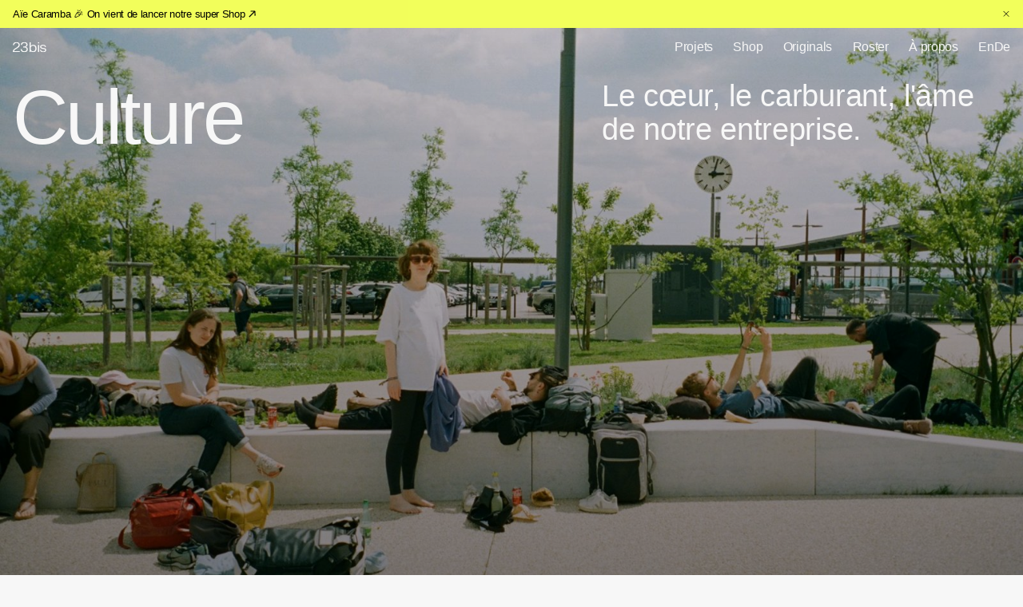

--- FILE ---
content_type: text/html
request_url: https://23bis.ch/fr/culture
body_size: 15490
content:
<!DOCTYPE html>
<html lang="fr">
	<head>
		<meta charset="utf-8" />
		<link rel="icon" href="/favicon.ico?v=1" />
		<meta
			name="theme-color"
			media="(prefers-color-scheme: light)"
			content="rgb(0,0,0)"
		/>
		<meta
			name="theme-color"
			media="(prefers-color-scheme: dark)"
			content="rgb(0,0,0)"
		/>
		<meta name="viewport" content="width=device-width,initial-scale=1.0,viewport-fit=cover" />
		<meta name="referrer" content="origin-when-cross-origin" />
		
		<link href="../_app/immutable/assets/0.90e6b843.css" rel="stylesheet">
		<link href="../_app/immutable/assets/2.d4a9ed49.css" rel="stylesheet">
		<link href="../_app/immutable/assets/ListCardBg.685e6ef3.css" rel="stylesheet">
		<link href="../_app/immutable/assets/DefaultDrawer.a38567d0.css" rel="stylesheet">
		<link href="../_app/immutable/assets/SwissKnife.064a7fa6.css" rel="stylesheet">
		<link href="../_app/immutable/assets/HeaderDefault.a418ab89.css" rel="stylesheet"><title>Culture | 23bis</title><!-- HEAD_svelte-rufftw_START -->
		<meta name="title" content="Culture | 23bis">
		<meta property="og:title" content="Culture | 23bis"><meta name="description" content="Nous sommes un studio créatif et une agence basée à Lausanne et Zürich spécialisée dans le contenu digital, les campagnes créatives et la production de films.">
		<meta property="og:description" content="Nous sommes un studio créatif et une agence basée à Lausanne et Zürich spécialisée dans le contenu digital, les campagnes créatives et la production de films."><meta property="og:image" content="https://cms.23bis.ch/uploads/_AUTOxAUTO_crop_center-center_80_none_ns/23BIS_ID_Meta-image_230125.jpg">
		<meta name="twitter:image" content="https://cms.23bis.ch/uploads/_AUTOxAUTO_crop_center-center_80_none_ns/23BIS_ID_Meta-image_230125.jpg"><meta property="og:image:width" content="1200"><meta property="og:image:height" content="630"><meta property="og:type" content="website"><meta name="twitter:card" content="summary_large_image"><meta property="og:url" content="https://23bis.ch/fr/culture">
		<link rel="canonical" href="https://23bis.ch/fr/culture"><link rel="alternate" href="https://23bis.ch/fr/culture" hreflang="fr">
		
			<link rel="alternate" href="https://23bis.ch/en/culture" hreflang="en">
			<link rel="alternate" href="https://23bis.ch/de/culture" hreflang="de"><link rel="preload" href="/fonts/fkgroteskneue-regular.woff2" as="font" crossorigin="true"><!-- HEAD_svelte-rufftw_END --> <!-- Google Tag Manager -->
<script>(function(w,d,s,l,i){w[l]=w[l]||[];w[l].push({'gtm.start':
new Date().getTime(),event:'gtm.js'});var f=d.getElementsByTagName(s)[0],
j=d.createElement(s),dl=l!='dataLayer'?'&l='+l:'';j.async=true;j.src=
'https://www.googletagmanager.com/gtm.js?id='+i+dl;f.parentNode.insertBefore(j,f);
})(window,document,'script','dataLayer','GTM-5MN8PDDN');</script>
<!-- End Google Tag Manager -->
<script src="https://cdn.usefathom.com/script.js" data-site="IGOANSGD" data-spa="auto" defer=""></script>
<script type="text/javascript" src="https://secure.imaginative-trade7.com/js/791212.js"></script>
	</head>
	<body data-sveltekit-preload-data="hover" class="_reveal">
		<!-- Google Tag Manager (noscript) -->
<noscript><iframe src="https://www.googletagmanager.com/ns.html?id=GTM-5MN8PDDN"
height="0" width="0" style="display:none;visibility:hidden"></iframe></noscript>
<!-- End Google Tag Manager (noscript) -->
<img alt="" src="https://secure.imaginative-trade7.com/791212.png" style="display:none;">
		<div style="display: contents" data-app-root>




<a href="#navigation" class="sr-only focus-visible:not-sr-only focus-visible:absolute focus-visible:top-0 focus-visible:left-0">Aller à la navigation</a>
<a href="#content" class="sr-only focus-visible:not-sr-only focus-visible:absolute focus-visible:top-0 focus-visible:left-0">Aller au contenu</a>





<div class="_header-sticky-container relative z-10 text-[unset] transition-colors duration-300 ease-linear" data-theme="default"><header class="sticky top-0 z-[100] flex h-60 items-center"><nav class="px-sec grid w-full grid-cols-2" id="navigation"><div class="_header-reveal pointer-events-auto flex svelte-xokby"><a class="flex w-44 bp:w-52" href="/fr"><span class="sr-only">Accueil</span>
	<svg class="h-auto w-full" width="52" height="16" viewBox="0 0 52 16" fill="none" xmlns="http://www.w3.org/2000/svg"><g clip-path="url(#clip0_2113_54960)"><path fill-rule="evenodd" clip-rule="evenodd" d="M12.1217 11.0664H13.9274C14.0138 13.2823 15.5749 14.4549 17.7836 14.4549C19.9922 14.4549 21.4023 13.2823 21.4023 11.4477C21.4023 9.6132 20.0066 8.55565 17.7476 8.55565H16.1217V6.9945H17.69C19.69 6.9945 20.9994 5.90817 20.9994 4.2463C20.9994 2.4909 19.6541 1.51968 17.7116 1.51968C15.7764 1.51968 14.3231 2.4981 14.2584 4.4981H12.4526V4.17436C12.6109 1.59882 14.6613 -0.0126953 17.762 -0.0126953C20.8555 -0.0126953 22.8987 1.59882 22.8987 4.09522C22.8987 6.41896 21.3303 7.3614 20.2296 7.57004V7.78587C21.4526 8.00889 23.3159 8.89378 23.3159 11.5125C23.3159 14.2751 21.1145 15.9801 17.8051 15.9801C14.4958 15.9801 12.2368 14.2679 12.1217 11.3902V11.0664ZM0.215166 4.99448V4.67074C0.32308 1.74988 2.48135 -0.00551945 5.68279 -0.00551945C8.88423 -0.00551945 10.8411 1.72829 10.8411 4.43333C10.8411 7.05923 9.25114 8.37578 6.84107 9.87937L4.12164 11.5772C3.05689 12.2463 2.28711 12.8578 2.02812 14.1456H10.8195V15.7139H-0.000661051V15.2966C-0.0222438 13.1599 1.06409 11.6132 3.06409 10.3182L6.02092 8.40455C7.9202 7.16714 8.96337 6.18873 8.96337 4.42614C8.96337 2.66355 7.76912 1.52685 5.66121 1.52685C3.5461 1.52685 2.06409 2.66355 2.00653 5.00167H0.215166V4.99448ZM27.8339 0.195912H25.8987V15.7283H27.7836V14.1384H28.0066C28.5174 15.0376 29.6253 15.9801 31.7476 15.9801C34.6613 15.9801 36.8771 14.0017 36.8771 10.1384C36.8771 6.26066 34.6541 4.28224 31.7476 4.28224C29.6253 4.28224 28.5534 5.23188 28.057 6.05203H27.8339V0.195912ZM34.9275 10.1312C34.9275 12.9081 33.4742 14.4477 31.3447 14.4477C29.208 14.4477 27.7548 12.9081 27.7548 10.1312C27.7548 7.34699 29.2008 5.80742 31.3447 5.80742C33.4814 5.80742 34.9275 7.3398 34.9275 10.1312ZM38.8486 0.195801H40.7839V2.0735H38.8486V0.195801ZM38.8486 4.53393H40.7839V15.721H38.8486V4.53393ZM51.4388 7.43331C51.2157 5.53403 49.5035 4.28223 46.7265 4.28223C43.9567 4.28223 42.2445 5.46928 42.2589 7.49805C42.2589 9.44769 43.7265 10.311 45.7697 10.6635L47.5683 10.9585C48.9855 11.1887 49.9639 11.5772 49.9639 12.7067C49.9639 13.793 49.0071 14.57 47.151 14.57C45.2949 14.57 43.9639 13.793 43.8344 12.311H42.0215V12.6419C42.2949 14.6851 44.1294 15.9945 47.151 15.9945C50.1582 15.9945 51.8057 14.6923 51.8057 12.5916C51.8057 10.5124 50.2301 9.77863 48.0143 9.40453L46.2157 9.10957C45.0359 8.90813 44.0934 8.52683 44.0934 7.42611C44.0934 6.33978 45.1078 5.69949 46.7625 5.69949C48.4531 5.69949 49.5611 6.32539 49.6474 7.76424H51.4388V7.43331Z" fill="currentColor"></path></g><defs><clipPath id="clip0_2113_54960"><rect width="52" height="16" fill="white"></rect></clipPath></defs></svg></a></div>
		<div class="_grid-stack pointer-events-auto justify-self-end"><ul class="_minimized-item hidden items-center justify-center space-x-32 bp:flex svelte-xokby">
						<li class="_header-reveal _hover-underline flex whitespace-nowrap svelte-xokby" style="--i: 1;">


<a href="/fr/projets">
			Projets
		</a>
							</li>
						<li class="_header-reveal _hover-underline flex whitespace-nowrap svelte-xokby" style="--i: 2;">


<a href="http://shop.23bis.ch/fr" rel="noopener noreferrer" target="_blank">
			Shop
		</a>
							</li>
						<li class="_header-reveal _hover-underline flex whitespace-nowrap svelte-xokby" style="--i: 3;">


<a href="/fr/originals">
			Originals
		</a>
							</li>
						<li class="_header-reveal _hover-underline flex whitespace-nowrap svelte-xokby" style="--i: 4;">


<a href="/fr/roster">
			Roster
		</a>
							</li>
						<li class="_header-reveal _hover-underline flex whitespace-nowrap svelte-xokby" style="--i: 5;">


<a href="/fr/a-propos">
			À propos
		</a>
							</li>
					<li class="_header-reveal flex gap-16 svelte-xokby" style="--i: 5;">
	<a class="_hover-underline capitalize" href="/en/culture" rel="alternate external" hreflang="en">
			en
		
	</a>
	<a class="_hover-underline capitalize" href="/de/culture" rel="alternate external" hreflang="de">
			de
		
	</a></li></ul>
			<div class="_minimized-item flex justify-end svelte-xokby _minimize">





<a href="https://23bis.ch/fr/culture?nav-modal=" class="_hover-underline"><span class="_grid-stack overflow-hidden leading-20"><span class="transition-transform duration-1000 ease-out-expo" aria-hidden="false">Menu</span>
		<span class="transition-transform duration-1000 ease-out-expo translate-y-full" aria-hidden="true">Fermer</span></span></a>
<div id="nav-modal" aria-modal="false" role="dialog" class="" data-hierarchy-member="false" style="visibility: hidden; transition: visibility 0s linear 500ms;"><div class="fixed top-0 left-0 z-[100] h-full w-[100vw] transition-opacity opacity-0"><div class="_modal-ctn flex h-full flex-col overflow-y-scroll bg-brand-white-500 transition-colors duration-[250ms] ease-linear bp:pb-20 svelte-qsdgd8"><div class="px-sec pointer-events-none flex h-60 w-full flex-shrink-0 items-center bp:static"><div class="pointer-events-auto hidden bp:flex"><a class="flex w-44 bp:w-52" href="/fr"><span class="sr-only">Accueil</span>
	<svg class="h-auto w-full" width="52" height="16" viewBox="0 0 52 16" fill="none" xmlns="http://www.w3.org/2000/svg"><g clip-path="url(#clip0_2113_54960)"><path fill-rule="evenodd" clip-rule="evenodd" d="M12.1217 11.0664H13.9274C14.0138 13.2823 15.5749 14.4549 17.7836 14.4549C19.9922 14.4549 21.4023 13.2823 21.4023 11.4477C21.4023 9.6132 20.0066 8.55565 17.7476 8.55565H16.1217V6.9945H17.69C19.69 6.9945 20.9994 5.90817 20.9994 4.2463C20.9994 2.4909 19.6541 1.51968 17.7116 1.51968C15.7764 1.51968 14.3231 2.4981 14.2584 4.4981H12.4526V4.17436C12.6109 1.59882 14.6613 -0.0126953 17.762 -0.0126953C20.8555 -0.0126953 22.8987 1.59882 22.8987 4.09522C22.8987 6.41896 21.3303 7.3614 20.2296 7.57004V7.78587C21.4526 8.00889 23.3159 8.89378 23.3159 11.5125C23.3159 14.2751 21.1145 15.9801 17.8051 15.9801C14.4958 15.9801 12.2368 14.2679 12.1217 11.3902V11.0664ZM0.215166 4.99448V4.67074C0.32308 1.74988 2.48135 -0.00551945 5.68279 -0.00551945C8.88423 -0.00551945 10.8411 1.72829 10.8411 4.43333C10.8411 7.05923 9.25114 8.37578 6.84107 9.87937L4.12164 11.5772C3.05689 12.2463 2.28711 12.8578 2.02812 14.1456H10.8195V15.7139H-0.000661051V15.2966C-0.0222438 13.1599 1.06409 11.6132 3.06409 10.3182L6.02092 8.40455C7.9202 7.16714 8.96337 6.18873 8.96337 4.42614C8.96337 2.66355 7.76912 1.52685 5.66121 1.52685C3.5461 1.52685 2.06409 2.66355 2.00653 5.00167H0.215166V4.99448ZM27.8339 0.195912H25.8987V15.7283H27.7836V14.1384H28.0066C28.5174 15.0376 29.6253 15.9801 31.7476 15.9801C34.6613 15.9801 36.8771 14.0017 36.8771 10.1384C36.8771 6.26066 34.6541 4.28224 31.7476 4.28224C29.6253 4.28224 28.5534 5.23188 28.057 6.05203H27.8339V0.195912ZM34.9275 10.1312C34.9275 12.9081 33.4742 14.4477 31.3447 14.4477C29.208 14.4477 27.7548 12.9081 27.7548 10.1312C27.7548 7.34699 29.2008 5.80742 31.3447 5.80742C33.4814 5.80742 34.9275 7.3398 34.9275 10.1312ZM38.8486 0.195801H40.7839V2.0735H38.8486V0.195801ZM38.8486 4.53393H40.7839V15.721H38.8486V4.53393ZM51.4388 7.43331C51.2157 5.53403 49.5035 4.28223 46.7265 4.28223C43.9567 4.28223 42.2445 5.46928 42.2589 7.49805C42.2589 9.44769 43.7265 10.311 45.7697 10.6635L47.5683 10.9585C48.9855 11.1887 49.9639 11.5772 49.9639 12.7067C49.9639 13.793 49.0071 14.57 47.151 14.57C45.2949 14.57 43.9639 13.793 43.8344 12.311H42.0215V12.6419C42.2949 14.6851 44.1294 15.9945 47.151 15.9945C50.1582 15.9945 51.8057 14.6923 51.8057 12.5916C51.8057 10.5124 50.2301 9.77863 48.0143 9.40453L46.2157 9.10957C45.0359 8.90813 44.0934 8.52683 44.0934 7.42611C44.0934 6.33978 45.1078 5.69949 46.7625 5.69949C48.4531 5.69949 49.5611 6.32539 49.6474 7.76424H51.4388V7.43331Z" fill="currentColor"></path></g><defs><clipPath id="clip0_2113_54960"><rect width="52" height="16" fill="white"></rect></clipPath></defs></svg></a></div>
					<div class="pointer-events-auto ml-auto"><a href="https://23bis.ch/fr/culture?nav-modal=" class="_hover-underline"><span class="_grid-stack overflow-hidden leading-20"><span class="transition-transform duration-1000 ease-out-expo" aria-hidden="false">Menu</span>
		<span class="transition-transform duration-1000 ease-out-expo translate-y-full" aria-hidden="true">Fermer</span></span></a></div></div>
				<div class="px-sec pt-20 bp:flex bp:flex-grow bp:items-center bp:pt-0"><div class="grid-site w-full items-center bp:grid"><div class="col-span-8 hidden h-[75vh] grid-cols-8 gap-20 bp:grid"><div class="_image delay-100 svelte-qsdgd8">





<img srcset="https://cms.23bis.ch/uploads/_100xAUTO_crop_center-center_none_ns/Nav_Home_0003_2_01_07-min.jpg 100w, https://cms.23bis.ch/uploads/_200xAUTO_crop_center-center_none_ns/Nav_Home_0003_2_01_07-min.jpg 200w, https://cms.23bis.ch/uploads/_300xAUTO_crop_center-center_none_ns/Nav_Home_0003_2_01_07-min.jpg 300w, https://cms.23bis.ch/uploads/_400xAUTO_crop_center-center_none_ns/Nav_Home_0003_2_01_07-min.jpg 400w, https://cms.23bis.ch/uploads/_600xAUTO_crop_center-center_none_ns/Nav_Home_0003_2_01_07-min.jpg 600w, https://cms.23bis.ch/uploads/_800xAUTO_crop_center-center_none_ns/Nav_Home_0003_2_01_07-min.jpg 800w, https://cms.23bis.ch/uploads/_1000xAUTO_crop_center-center_none_ns/Nav_Home_0003_2_01_07-min.jpg 1000w, https://cms.23bis.ch/uploads/_1200xAUTO_crop_center-center_none_ns/Nav_Home_0003_2_01_07-min.jpg 1200w, https://cms.23bis.ch/uploads/_1600xAUTO_crop_center-center_none_ns/Nav_Home_0003_2_01_07-min.jpg 1600w, https://cms.23bis.ch/uploads/_2000xAUTO_crop_center-center_none_ns/Nav_Home_0003_2_01_07-min.jpg 2000w" alt="" class="_image-media h-full w-full object-cover " width="1080" height="1920" sizes="20vw" loading="lazy"></div>
							
									<div class="_image svelte-qsdgd8">





<img srcset="https://cms.23bis.ch/uploads/_100xAUTO_crop_center-center_none_ns/HEC_04-min.jpg 100w, https://cms.23bis.ch/uploads/_200xAUTO_crop_center-center_none_ns/HEC_04-min.jpg 200w, https://cms.23bis.ch/uploads/_300xAUTO_crop_center-center_none_ns/HEC_04-min.jpg 300w, https://cms.23bis.ch/uploads/_400xAUTO_crop_center-center_none_ns/HEC_04-min.jpg 400w, https://cms.23bis.ch/uploads/_600xAUTO_crop_center-center_none_ns/HEC_04-min.jpg 600w, https://cms.23bis.ch/uploads/_800xAUTO_crop_center-center_none_ns/HEC_04-min.jpg 800w, https://cms.23bis.ch/uploads/_1000xAUTO_crop_center-center_none_ns/HEC_04-min.jpg 1000w, https://cms.23bis.ch/uploads/_1200xAUTO_crop_center-center_none_ns/HEC_04-min.jpg 1200w, https://cms.23bis.ch/uploads/_1600xAUTO_crop_center-center_none_ns/HEC_04-min.jpg 1600w, https://cms.23bis.ch/uploads/_2000xAUTO_crop_center-center_none_ns/HEC_04-min.jpg 2000w" alt="" class="_image-media h-full w-full object-cover " width="720" height="1280" sizes="20vw" loading="lazy">
										</div>
									<div class="_image svelte-qsdgd8">





<img srcset="https://cms.23bis.ch/uploads/projects/vaud-promo/_100xAUTO_crop_center-center_none_ns/0005_4_2025-03-12-145305_wenc.jpg 100w, https://cms.23bis.ch/uploads/projects/vaud-promo/_200xAUTO_crop_center-center_none_ns/0005_4_2025-03-12-145305_wenc.jpg 200w, https://cms.23bis.ch/uploads/projects/vaud-promo/_300xAUTO_crop_center-center_none_ns/0005_4_2025-03-12-145305_wenc.jpg 300w, https://cms.23bis.ch/uploads/projects/vaud-promo/_400xAUTO_crop_center-center_none_ns/0005_4_2025-03-12-145305_wenc.jpg 400w, https://cms.23bis.ch/uploads/projects/vaud-promo/_600xAUTO_crop_center-center_none_ns/0005_4_2025-03-12-145305_wenc.jpg 600w, https://cms.23bis.ch/uploads/projects/vaud-promo/_800xAUTO_crop_center-center_none_ns/0005_4_2025-03-12-145305_wenc.jpg 800w, https://cms.23bis.ch/uploads/projects/vaud-promo/_1000xAUTO_crop_center-center_none_ns/0005_4_2025-03-12-145305_wenc.jpg 1000w, https://cms.23bis.ch/uploads/projects/vaud-promo/_1200xAUTO_crop_center-center_none_ns/0005_4_2025-03-12-145305_wenc.jpg 1200w, https://cms.23bis.ch/uploads/projects/vaud-promo/_1600xAUTO_crop_center-center_none_ns/0005_4_2025-03-12-145305_wenc.jpg 1600w, https://cms.23bis.ch/uploads/projects/vaud-promo/_2000xAUTO_crop_center-center_none_ns/0005_4_2025-03-12-145305_wenc.jpg 2000w" alt="" class="_image-media h-full w-full object-cover " width="3130" height="2075" sizes="20vw" loading="lazy">
										</div>
									<div class="_image svelte-qsdgd8">





<img srcset="https://cms.23bis.ch/uploads/_100xAUTO_crop_center-center_none_ns/BHx23Bis.00_00_56_05.Still148.jpg 100w, https://cms.23bis.ch/uploads/_200xAUTO_crop_center-center_none_ns/BHx23Bis.00_00_56_05.Still148.jpg 200w, https://cms.23bis.ch/uploads/_300xAUTO_crop_center-center_none_ns/BHx23Bis.00_00_56_05.Still148.jpg 300w, https://cms.23bis.ch/uploads/_400xAUTO_crop_center-center_none_ns/BHx23Bis.00_00_56_05.Still148.jpg 400w, https://cms.23bis.ch/uploads/_600xAUTO_crop_center-center_none_ns/BHx23Bis.00_00_56_05.Still148.jpg 600w, https://cms.23bis.ch/uploads/_800xAUTO_crop_center-center_none_ns/BHx23Bis.00_00_56_05.Still148.jpg 800w, https://cms.23bis.ch/uploads/_1000xAUTO_crop_center-center_none_ns/BHx23Bis.00_00_56_05.Still148.jpg 1000w, https://cms.23bis.ch/uploads/_1200xAUTO_crop_center-center_none_ns/BHx23Bis.00_00_56_05.Still148.jpg 1200w, https://cms.23bis.ch/uploads/_1600xAUTO_crop_center-center_none_ns/BHx23Bis.00_00_56_05.Still148.jpg 1600w, https://cms.23bis.ch/uploads/_2000xAUTO_crop_center-center_none_ns/BHx23Bis.00_00_56_05.Still148.jpg 2000w" alt="" class="_image-media h-full w-full object-cover " width="1920" height="1143" sizes="20vw" loading="lazy">
										</div>
									<div class="_image svelte-qsdgd8">





<img srcset="https://cms.23bis.ch/uploads/_100xAUTO_crop_center-center_none_ns/Nav_Journal_0004_3_03-min.jpg 100w, https://cms.23bis.ch/uploads/_200xAUTO_crop_center-center_none_ns/Nav_Journal_0004_3_03-min.jpg 200w, https://cms.23bis.ch/uploads/_300xAUTO_crop_center-center_none_ns/Nav_Journal_0004_3_03-min.jpg 300w, https://cms.23bis.ch/uploads/_400xAUTO_crop_center-center_none_ns/Nav_Journal_0004_3_03-min.jpg 400w, https://cms.23bis.ch/uploads/_600xAUTO_crop_center-center_none_ns/Nav_Journal_0004_3_03-min.jpg 600w, https://cms.23bis.ch/uploads/_800xAUTO_crop_center-center_none_ns/Nav_Journal_0004_3_03-min.jpg 800w, https://cms.23bis.ch/uploads/_1000xAUTO_crop_center-center_none_ns/Nav_Journal_0004_3_03-min.jpg 1000w, https://cms.23bis.ch/uploads/_1200xAUTO_crop_center-center_none_ns/Nav_Journal_0004_3_03-min.jpg 1200w, https://cms.23bis.ch/uploads/_1600xAUTO_crop_center-center_none_ns/Nav_Journal_0004_3_03-min.jpg 1600w, https://cms.23bis.ch/uploads/_2000xAUTO_crop_center-center_none_ns/Nav_Journal_0004_3_03-min.jpg 2000w" alt="" class="_image-media h-full w-full object-cover " width="1080" height="1920" sizes="20vw" loading="lazy">
										</div>
									<div class="_image svelte-qsdgd8">





<img srcset="https://cms.23bis.ch/uploads/_100xAUTO_crop_center-center_none_ns/Nav_About_0032_31_04_05-min.jpg 100w, https://cms.23bis.ch/uploads/_200xAUTO_crop_center-center_none_ns/Nav_About_0032_31_04_05-min.jpg 200w, https://cms.23bis.ch/uploads/_300xAUTO_crop_center-center_none_ns/Nav_About_0032_31_04_05-min.jpg 300w, https://cms.23bis.ch/uploads/_400xAUTO_crop_center-center_none_ns/Nav_About_0032_31_04_05-min.jpg 400w, https://cms.23bis.ch/uploads/_600xAUTO_crop_center-center_none_ns/Nav_About_0032_31_04_05-min.jpg 600w, https://cms.23bis.ch/uploads/_800xAUTO_crop_center-center_none_ns/Nav_About_0032_31_04_05-min.jpg 800w, https://cms.23bis.ch/uploads/_1000xAUTO_crop_center-center_none_ns/Nav_About_0032_31_04_05-min.jpg 1000w, https://cms.23bis.ch/uploads/_1200xAUTO_crop_center-center_none_ns/Nav_About_0032_31_04_05-min.jpg 1200w, https://cms.23bis.ch/uploads/_1600xAUTO_crop_center-center_none_ns/Nav_About_0032_31_04_05-min.jpg 1600w, https://cms.23bis.ch/uploads/_2000xAUTO_crop_center-center_none_ns/Nav_About_0032_31_04_05-min.jpg 2000w" alt="" class="_image-media h-full w-full object-cover " width="1080" height="1920" sizes="20vw" loading="lazy">
										</div></div>
						<div class="bp:col-span-4 bp:flex bp:flex-col bp:items-start bp:justify-center"><ul class="group pointer-events-none flex flex-col items-start space-y-8 transition-opacity duration-[250ms] ease-linear">
										<li class="pointer-events-auto flex transition-[opacity,transform] duration-1000 ease-out-expo opacity-0 translate-y-12" style="--i: 0">


<a href="/fr/projets" class="relative text-60 transition-opacity duration-[250ms] ease-linear group-hover:opacity-10 group-hover:hover:opacity-100 bp:text-80">
			Projets
		</a>
											</li>
										<li class="pointer-events-auto flex transition-[opacity,transform] duration-1000 ease-out-expo opacity-0 translate-y-12" style="--i: 1">


<a href="http://shop.23bis.ch/fr" rel="noopener noreferrer" target="_blank" class="relative text-60 transition-opacity duration-[250ms] ease-linear group-hover:opacity-10 group-hover:hover:opacity-100 bp:text-80">
			Shop
		</a>
											</li>
										<li class="pointer-events-auto flex transition-[opacity,transform] duration-1000 ease-out-expo opacity-0 translate-y-12" style="--i: 2">


<a href="/fr/originals" class="relative text-60 transition-opacity duration-[250ms] ease-linear group-hover:opacity-10 group-hover:hover:opacity-100 bp:text-80">
			Originals
		</a>
											</li>
										<li class="pointer-events-auto flex transition-[opacity,transform] duration-1000 ease-out-expo opacity-0 translate-y-12" style="--i: 3">


<a href="/fr/roster" class="relative text-60 transition-opacity duration-[250ms] ease-linear group-hover:opacity-10 group-hover:hover:opacity-100 bp:text-80">
			Roster
		</a>
											</li>
										<li class="pointer-events-auto flex transition-[opacity,transform] duration-1000 ease-out-expo opacity-0 translate-y-12" style="--i: 4">


<a href="/fr/a-propos" class="relative text-60 transition-opacity duration-[250ms] ease-linear group-hover:opacity-10 group-hover:hover:opacity-100 bp:text-80">
			À propos
		</a>
											</li></ul>
							<ul class="mt-40 space-y-12"><li class="flex transition-[opacity,transform] duration-1000 ease-out-expo opacity-0 translate-y-12" style="--i: 5">


<a href="/fr/equipe" class="_hover-underline">
			Équipe
		</a>
										</li><li class="flex transition-[opacity,transform] duration-1000 ease-out-expo opacity-0 translate-y-12" style="--i: 6">


<a href="/fr/culture" class="_hover-underline">
			Culture
		</a>
										</li><li class="flex transition-[opacity,transform] duration-1000 ease-out-expo opacity-0 translate-y-12" style="--i: 7">


<a href="/fr/engagement" class="_hover-underline">
			Engagements
		</a>
										</li><li class="flex transition-[opacity,transform] duration-1000 ease-out-expo opacity-0 translate-y-12" style="--i: 8">


<a href="/fr/emplois" class="_hover-underline">
			Postulations
		</a>
										</li><li class="flex transition-[opacity,transform] duration-1000 ease-out-expo opacity-0 translate-y-12" style="--i: 9">


<a href="/fr/journal" class="_hover-underline">
			Journal
		</a>
										</li></ul></div></div></div>
				<div class="px-sec mt-40 flex flex-col items-start gap-40 transition-[transform,opacity] duration-1000 ease-out-expo bp:flex-row bp:items-center bp:gap-0 opacity-0 translate-y-12" style="--i: 10"><div class="hidden bp:block"><div class="_prose "><p class="leading-30"><!-- HTML_TAG_START -->Notre société sœur <a href="https://outfits.studio/" target="_blank" rel="noreferrer noopener">Outfits.studio ↗</a> est experte en motion.<!-- HTML_TAG_END --></p></div></div>
					<ul class="space-y-12 bp:ml-auto bp:flex bp:items-center bp:space-y-0 bp:space-x-32">
								
								<li>


<a href="https://www.instagram.com/23bis_/" rel="noopener noreferrer" target="_blank" class="_hover-underline">Instagram
										</a>
									</li>
								
								<li>


<a href="https://vimeo.com/23bis" rel="noopener noreferrer" target="_blank" class="_hover-underline">Vimeo
										</a>
									</li>
								
								<li>


<a href="https://www.behance.net/23bis" rel="noopener noreferrer" target="_blank" class="_hover-underline">Behance
										</a>
									</li>
								
								<li>


<a href="https://www.tiktok.com/@23bis_" rel="noopener noreferrer" target="_blank" class="_hover-underline">TikTok
										</a>
									</li>
								
								<li>


<a href="https://in.linkedin.com/company/23bis-ch" rel="noopener noreferrer" target="_blank" class="_hover-underline">LinkedIn
										</a>
									</li>
								
								<li>


<a href="https://www.facebook.com/23bis-ch" rel="noopener noreferrer" target="_blank" class="_hover-underline">Facebook
										</a>
									</li></ul>
					<div class="flex items-center gap-16 bp:ml-64">
	<a class="_hover-underline capitalize" href="/en/culture" rel="alternate external" hreflang="en">
			en
		
	</a>
	<a class="_hover-underline capitalize" href="/de/culture" rel="alternate external" hreflang="de">
			de
		
	</a></div>
					<div class="bp:hidden"><div class="_prose "><p class="leading-30"><!-- HTML_TAG_START -->Notre société sœur <a href="https://outfits.studio/" target="_blank" rel="noreferrer noopener">Outfits.studio ↗</a> est experte en motion.<!-- HTML_TAG_END --></p></div></div></div></div></div>
	</div></div></div></nav>
</header>
	<main id="content">
	
		
		
		<section class="_header-base px-sec relative flex h-screen flex-col items-start overflow-hidden pb-32 text-brand-white-500"><div class="_reveal absolute top-0 left-0 h-full w-full">





<img srcset="https://cms.23bis.ch/uploads/culture/_100xAUTO_crop_center-center_none_ns/WhatsApp-Image-2022-05-17-at-21.45.09.jpeg 100w, https://cms.23bis.ch/uploads/culture/_200xAUTO_crop_center-center_none_ns/WhatsApp-Image-2022-05-17-at-21.45.09.jpeg 200w, https://cms.23bis.ch/uploads/culture/_300xAUTO_crop_center-center_none_ns/WhatsApp-Image-2022-05-17-at-21.45.09.jpeg 300w, https://cms.23bis.ch/uploads/culture/_400xAUTO_crop_center-center_none_ns/WhatsApp-Image-2022-05-17-at-21.45.09.jpeg 400w, https://cms.23bis.ch/uploads/culture/_600xAUTO_crop_center-center_none_ns/WhatsApp-Image-2022-05-17-at-21.45.09.jpeg 600w, https://cms.23bis.ch/uploads/culture/_800xAUTO_crop_center-center_none_ns/WhatsApp-Image-2022-05-17-at-21.45.09.jpeg 800w, https://cms.23bis.ch/uploads/culture/_1000xAUTO_crop_center-center_none_ns/WhatsApp-Image-2022-05-17-at-21.45.09.jpeg 1000w, https://cms.23bis.ch/uploads/culture/_1200xAUTO_crop_center-center_none_ns/WhatsApp-Image-2022-05-17-at-21.45.09.jpeg 1200w, https://cms.23bis.ch/uploads/culture/_1600xAUTO_crop_center-center_none_ns/WhatsApp-Image-2022-05-17-at-21.45.09.jpeg 1600w, https://cms.23bis.ch/uploads/culture/_2000xAUTO_crop_center-center_none_ns/WhatsApp-Image-2022-05-17-at-21.45.09.jpeg 2000w" alt="" class="absolute top-0 left-0 h-full w-full object-cover " width="2048" height="1358" sizes="100vw" loading="lazy">
			<div class="_header-media-overlay absolute top-0 left-0 h-full w-full" data-average-color="black"></div></div>
	<div class="relative"><div class="grid-site grid h-full space-y-16 bp:items-start bp:space-y-0"><div class="col-span-full space-y-8 bp:col-span-7"><h1 class="_reveal text-40 bp:text-120">Culture</h1>
		</div>
	<div class="col-span-full bp:col-start-8"><p class="_reveal text-32 leading-[1.1] bp:text-48">Le cœur, le carburant, l'âme de notre entreprise.</p></div></div></div>
</section>
	
		
				<section class="px-sec bg-brand-white-500 py-40 bp:py-80"><div class="_prose "><p class="_reveal text-32 leading-20 bp:text-60"><!-- HTML_TAG_START -->C'est un fait incontestable: les employé·e·s sont le cœur de l'entreprise. Ce n'est pas une promesse, c'est une réalité. Ils et elles ne construisent pas seulement la culture; iels en sont l'essence même. Notre rôle est de la nourrir, en écoutant, en agissant et en prenant des initiatives pour la faire fleurir.<!-- HTML_TAG_END --></p></div></section>
			
		
				<section>




<ul class="flex w-full snap-x snap-mandatory overflow-x-auto overscroll-x-contain scrollbar-hide">
			
			
			<li class="w-full bp:w-1/4 shrink-0  snap-center bp:snap-start  "><div class="  h-full w-full"><div class="aspect-[9/16] min-h-0 w-full"><div class="_grid-stack h-full w-full">




<video class="h-full min-h-0 w-full object-cover" playsinline src="https://cms.23bis.ch/uploads/Moodsetter_Projects_01.mp4" autoplay loop muted  disableremoteplayback="true" preload="auto" x-webkit-airplay="deny"></video>
	</div></div></div>
			</li>
			
			
			<li class="w-full bp:w-1/4 shrink-0   snap-center bp:snap-start "><div class="  h-full w-full"><div class="aspect-[9/16] min-h-0 w-full">


<img srcset="https://cms.23bis.ch/uploads/culture/_100xAUTO_crop_center-center_none_ns/0018_17.jpg 100w, https://cms.23bis.ch/uploads/culture/_200xAUTO_crop_center-center_none_ns/0018_17.jpg 200w, https://cms.23bis.ch/uploads/culture/_300xAUTO_crop_center-center_none_ns/0018_17.jpg 300w, https://cms.23bis.ch/uploads/culture/_400xAUTO_crop_center-center_none_ns/0018_17.jpg 400w, https://cms.23bis.ch/uploads/culture/_600xAUTO_crop_center-center_none_ns/0018_17.jpg 600w, https://cms.23bis.ch/uploads/culture/_800xAUTO_crop_center-center_none_ns/0018_17.jpg 800w, https://cms.23bis.ch/uploads/culture/_1000xAUTO_crop_center-center_none_ns/0018_17.jpg 1000w, https://cms.23bis.ch/uploads/culture/_1200xAUTO_crop_center-center_none_ns/0018_17.jpg 1200w, https://cms.23bis.ch/uploads/culture/_1600xAUTO_crop_center-center_none_ns/0018_17.jpg 1600w, https://cms.23bis.ch/uploads/culture/_2000xAUTO_crop_center-center_none_ns/0018_17.jpg 2000w" alt="" class="h-full min-h-0 w-full object-cover" width="2073" height="3130" sizes="100vw" loading="lazy"></div></div>
			</li>
			
			
			<li class="w-full bp:w-1/4 shrink-0   snap-center bp:snap-start "><div class="  h-full w-full"><div class="aspect-[9/16] min-h-0 w-full"><div class="_grid-stack h-full w-full">




<video class="h-full min-h-0 w-full object-cover" playsinline src="https://cms.23bis.ch/uploads/Moodsetter_Projects_02.mp4" autoplay loop muted  disableremoteplayback="true" preload="auto" x-webkit-airplay="deny"></video>
	</div></div></div>
			</li>
			
			
			<li class="w-full bp:w-1/4 shrink-0 snap-center bp:snap-start   "><div class="  h-full w-full"><div class="aspect-[9/16] min-h-0 w-full">


<img srcset="https://cms.23bis.ch/uploads/_100xAUTO_crop_center-center_none_ns/WhatsApp-Image-2022-05-19-at-14.37.21-1.jpeg 100w, https://cms.23bis.ch/uploads/_200xAUTO_crop_center-center_none_ns/WhatsApp-Image-2022-05-19-at-14.37.21-1.jpeg 200w, https://cms.23bis.ch/uploads/_300xAUTO_crop_center-center_none_ns/WhatsApp-Image-2022-05-19-at-14.37.21-1.jpeg 300w, https://cms.23bis.ch/uploads/_400xAUTO_crop_center-center_none_ns/WhatsApp-Image-2022-05-19-at-14.37.21-1.jpeg 400w, https://cms.23bis.ch/uploads/_600xAUTO_crop_center-center_none_ns/WhatsApp-Image-2022-05-19-at-14.37.21-1.jpeg 600w, https://cms.23bis.ch/uploads/_800xAUTO_crop_center-center_none_ns/WhatsApp-Image-2022-05-19-at-14.37.21-1.jpeg 800w, https://cms.23bis.ch/uploads/_1000xAUTO_crop_center-center_none_ns/WhatsApp-Image-2022-05-19-at-14.37.21-1.jpeg 1000w, https://cms.23bis.ch/uploads/_1200xAUTO_crop_center-center_none_ns/WhatsApp-Image-2022-05-19-at-14.37.21-1.jpeg 1200w, https://cms.23bis.ch/uploads/_1600xAUTO_crop_center-center_none_ns/WhatsApp-Image-2022-05-19-at-14.37.21-1.jpeg 1600w, https://cms.23bis.ch/uploads/_2000xAUTO_crop_center-center_none_ns/WhatsApp-Image-2022-05-19-at-14.37.21-1.jpeg 2000w" alt="" class="h-full min-h-0 w-full object-cover" width="1060" height="1600" sizes="100vw" loading="lazy"></div></div>
			</li></ul>
			<div class="px-sec mt-20 flex items-center justify-between pt-8 pb-20 hidden">
				<div class="flex items-center justify-center space-x-8"></div>
				</div></section>
			
		
				<section class="space-y-20 pt-40 bp:space-y-60 bp:pt-80"><div class="grid-site px-sec grid space-y-12 bp:items-start bp:space-y-0"><h2 class="_reveal col-span-full text-40 bp:col-span-6 bp:text-120">Manifesto</h2>
			<p class="_reveal col-span-full text-16 leading-30 bp:col-start-7 bp:text-48 bp:leading-[1.1]">Nous attachons une grande importance à l'action, cela fait partie intégrante de notre culture. Quelques lignes sur notre vision et notre approche au travail.</p></div>
	<ul>
					
					
					
					
					
					
					<li class="_reveal"><div class="bp:_grid-stack _drawer bp:items-start" data-theme="pink">




<details ><summary class="group relative z-10 w-full overflow-hidden transition-colors duration-100 ease-linear bg-brand-white-500 text-brand-black-500 hover:text-[unset] focus-visible:text-[unset]"><span data-theme="pink" class="absolute top-0 left-0 -z-1 block h-full w-full scale-y-0 opacity-0 group-hover:scale-y-100 group-hover:opacity-100 group-hover:delay-[0ms] group-focus-visible:scale-y-100 group-focus-visible:opacity-100 group-focus-visible:delay-[0ms] origin-top svelte-xwga2s"></span>
			<span class="grid-site px-sec grid h-full items-start py-20 text-left"><span class="col-span-2 bp:whitespace-nowrap">Nous nous concentrons sur des impacts positifs.</span>
				<span class="col-span-full col-start-3 flex items-center space-x-8 bp:col-start-7">
					<span class="ml-auto w-12 flex-shrink-0 transition-transform duration-700 ease-out-quint" aria-hidden="true"><svg class="h-auto w-full" width="16" height="8" viewBox="0 0 16 8" fill="none" xmlns="http://www.w3.org/2000/svg"><path d="M15.2002 1.31562L8.51581 8L7.4394 8L0.741723 1.31562L2.05734 -5.74493e-07L7.01415 4.94352L8.01496 6.00347L8.94106 4.94352L13.8979 -5.69265e-08L15.2002 1.31562Z" fill="currentColor"></path></svg></span></span></span></summary>
		<div class=""><div class="px-sec grid-site grid pb-20">
				<div class="_drawer-text col-span-full col-start-3 bp:col-start-7 svelte-3yn6kk" style="--pt: 0px;"><div class="flex h-full flex-col items-start justify-between space-y-40"><p class="max-w-772 leading-40">L'environnement et la société inspirent et motivent toutes nos réflexions et nos décisions créatives. Nous devons et nous voulons avoir des impacts positifs à tous les niveaux possibles. Nous prenons cette responsabilité à cœur car nous avons la chance d'avoir l'opportunité de façonner un monde meilleur.</p>
									</div>
							</div></div></div></details>
</div>
						</li>
					
					
					
					
					
					
					<li class="_reveal"><div class="bp:_grid-stack _drawer bp:items-start" data-theme="yellow">




<details ><summary class="group relative z-10 w-full overflow-hidden transition-colors duration-100 ease-linear bg-brand-white-500 text-brand-black-500 hover:text-[unset] focus-visible:text-[unset]"><span data-theme="yellow" class="absolute top-0 left-0 -z-1 block h-full w-full scale-y-0 opacity-0 group-hover:scale-y-100 group-hover:opacity-100 group-hover:delay-[0ms] group-focus-visible:scale-y-100 group-focus-visible:opacity-100 group-focus-visible:delay-[0ms] origin-top svelte-xwga2s"></span>
			<span class="grid-site px-sec grid h-full items-start py-20 text-left"><span class="col-span-2 bp:whitespace-nowrap">Des personnalités engagées, responsables et innovantes.</span>
				<span class="col-span-full col-start-3 flex items-center space-x-8 bp:col-start-7">
					<span class="ml-auto w-12 flex-shrink-0 transition-transform duration-700 ease-out-quint" aria-hidden="true"><svg class="h-auto w-full" width="16" height="8" viewBox="0 0 16 8" fill="none" xmlns="http://www.w3.org/2000/svg"><path d="M15.2002 1.31562L8.51581 8L7.4394 8L0.741723 1.31562L2.05734 -5.74493e-07L7.01415 4.94352L8.01496 6.00347L8.94106 4.94352L13.8979 -5.69265e-08L15.2002 1.31562Z" fill="currentColor"></path></svg></span></span></span></summary>
		<div class=""><div class="px-sec grid-site grid pb-20">
				<div class="_drawer-text col-span-full col-start-3 bp:col-start-7 svelte-3yn6kk" style="--pt: 0px;"><div class="flex h-full flex-col items-start justify-between space-y-40"><p class="max-w-772 leading-40">Être insatiablement curieux, écouter tout le monde, creuser profondément, partager notre savoir et nos passions. Si la responsabilité était notre réservoir à carburant, la curiosité serait notre pompe à essence. Grâce à ça nous avançons vers des solutions innovantes, fiables et percutantes. Cela signifie aussi s'entourer d’expert·e·s nécessaire. Nous voulons faire mieux que bien et cela fait partie de notre accomplissement.</p>
									</div>
							</div></div></div></details>
</div>
						</li>
					
					
					
					
					
					
					<li class="_reveal"><div class="bp:_grid-stack _drawer bp:items-start" data-theme="green">




<details ><summary class="group relative z-10 w-full overflow-hidden transition-colors duration-100 ease-linear bg-brand-white-500 text-brand-black-500 hover:text-[unset] focus-visible:text-[unset]"><span data-theme="green" class="absolute top-0 left-0 -z-1 block h-full w-full scale-y-0 opacity-0 group-hover:scale-y-100 group-hover:opacity-100 group-hover:delay-[0ms] group-focus-visible:scale-y-100 group-focus-visible:opacity-100 group-focus-visible:delay-[0ms] origin-top svelte-xwga2s"></span>
			<span class="grid-site px-sec grid h-full items-start py-20 text-left"><span class="col-span-2 bp:whitespace-nowrap">Un contenu centré sur l’audience.</span>
				<span class="col-span-full col-start-3 flex items-center space-x-8 bp:col-start-7">
					<span class="ml-auto w-12 flex-shrink-0 transition-transform duration-700 ease-out-quint" aria-hidden="true"><svg class="h-auto w-full" width="16" height="8" viewBox="0 0 16 8" fill="none" xmlns="http://www.w3.org/2000/svg"><path d="M15.2002 1.31562L8.51581 8L7.4394 8L0.741723 1.31562L2.05734 -5.74493e-07L7.01415 4.94352L8.01496 6.00347L8.94106 4.94352L13.8979 -5.69265e-08L15.2002 1.31562Z" fill="currentColor"></path></svg></span></span></span></summary>
		<div class=""><div class="px-sec grid-site grid pb-20">
				<div class="_drawer-text col-span-full col-start-3 bp:col-start-7 svelte-3yn6kk" style="--pt: 0px;"><div class="flex h-full flex-col items-start justify-between space-y-40"><p class="max-w-772 leading-40">Mériter l’attention de son audience. Pour nous, cela signifie inspirer, divertir et aider avec du contenu adapté et créatif. Une opportunité pour vous de communiquer avec des responsabilités centrées autour de vos cibles.</p>
									</div>
							</div></div></div></details>
</div>
						</li>
					
					
					
					
					
					
					<li class="_reveal"><div class="bp:_grid-stack _drawer bp:items-start" data-theme="black">




<details ><summary class="group relative z-10 w-full overflow-hidden transition-colors duration-100 ease-linear bg-brand-white-500 text-brand-black-500 hover:text-[unset] focus-visible:text-[unset]"><span data-theme="black" class="absolute top-0 left-0 -z-1 block h-full w-full scale-y-0 opacity-0 group-hover:scale-y-100 group-hover:opacity-100 group-hover:delay-[0ms] group-focus-visible:scale-y-100 group-focus-visible:opacity-100 group-focus-visible:delay-[0ms] origin-top svelte-xwga2s"></span>
			<span class="grid-site px-sec grid h-full items-start py-20 text-left"><span class="col-span-2 bp:whitespace-nowrap">Créativité et qualité, un duo.</span>
				<span class="col-span-full col-start-3 flex items-center space-x-8 bp:col-start-7">
					<span class="ml-auto w-12 flex-shrink-0 transition-transform duration-700 ease-out-quint" aria-hidden="true"><svg class="h-auto w-full" width="16" height="8" viewBox="0 0 16 8" fill="none" xmlns="http://www.w3.org/2000/svg"><path d="M15.2002 1.31562L8.51581 8L7.4394 8L0.741723 1.31562L2.05734 -5.74493e-07L7.01415 4.94352L8.01496 6.00347L8.94106 4.94352L13.8979 -5.69265e-08L15.2002 1.31562Z" fill="currentColor"></path></svg></span></span></span></summary>
		<div class=""><div class="px-sec grid-site grid pb-20">
				<div class="_drawer-text col-span-full col-start-3 bp:col-start-7 svelte-3yn6kk" style="--pt: 0px;"><div class="flex h-full flex-col items-start justify-between space-y-40"><p class="max-w-772 leading-40">Nous aimons explorer, disséquer et comprendre tous les problèmes et solutions d'un sujet. Nous acceptons les contraintes et en faisons nos alliées pour être créatives et créatifs. Des perfectionnistes? Eh bien oui. Nous sommes assez suisses et nous ne pouvons pas nous empêcher de viser la perfection dans chacun de nos projets... Même si nous sommes conscients que rien ne peut jamais (ou ne devrait jamais) être parfait.</p>
									</div>
							</div></div></div></details>
</div>
						</li>
					
					
					
					
					
					
					<li class="_reveal"><div class="bp:_grid-stack _drawer bp:items-start" data-theme="green">




<details ><summary class="group relative z-10 w-full overflow-hidden transition-colors duration-100 ease-linear bg-brand-white-500 text-brand-black-500 hover:text-[unset] focus-visible:text-[unset]"><span data-theme="green" class="absolute top-0 left-0 -z-1 block h-full w-full scale-y-0 opacity-0 group-hover:scale-y-100 group-hover:opacity-100 group-hover:delay-[0ms] group-focus-visible:scale-y-100 group-focus-visible:opacity-100 group-focus-visible:delay-[0ms] origin-top svelte-xwga2s"></span>
			<span class="grid-site px-sec grid h-full items-start py-20 text-left"><span class="col-span-2 bp:whitespace-nowrap">Les humains avant tout. Toujours.</span>
				<span class="col-span-full col-start-3 flex items-center space-x-8 bp:col-start-7">
					<span class="ml-auto w-12 flex-shrink-0 transition-transform duration-700 ease-out-quint" aria-hidden="true"><svg class="h-auto w-full" width="16" height="8" viewBox="0 0 16 8" fill="none" xmlns="http://www.w3.org/2000/svg"><path d="M15.2002 1.31562L8.51581 8L7.4394 8L0.741723 1.31562L2.05734 -5.74493e-07L7.01415 4.94352L8.01496 6.00347L8.94106 4.94352L13.8979 -5.69265e-08L15.2002 1.31562Z" fill="currentColor"></path></svg></span></span></span></summary>
		<div class=""><div class="px-sec grid-site grid pb-20">
				<div class="_drawer-text col-span-full col-start-3 bp:col-start-7 svelte-3yn6kk" style="--pt: 0px;"><div class="flex h-full flex-col items-start justify-between space-y-40"><p class="max-w-772 leading-40">Nous investissons dans les compétences et outils de communication pour cultiver le respect, le bonheur, le confort et la bienveillance. Non seulement nous avons besoin que l'esprit de tout le monde soit au beau fixe pour faire le bien autour de nous, mais qui n'a pas simplement besoin de passer une belle journée avec des gens gentils autour d'elle ou de lui?</p>
									</div>
							</div></div></div></details>
</div>
						</li>
					
					
					
					
					
					
					<li class="_reveal"><div class="bp:_grid-stack _drawer bp:items-start" data-theme="orange">




<details ><summary class="group relative z-10 w-full overflow-hidden transition-colors duration-100 ease-linear bg-brand-white-500 text-brand-black-500 hover:text-[unset] focus-visible:text-[unset]"><span data-theme="orange" class="absolute top-0 left-0 -z-1 block h-full w-full scale-y-0 opacity-0 group-hover:scale-y-100 group-hover:opacity-100 group-hover:delay-[0ms] group-focus-visible:scale-y-100 group-focus-visible:opacity-100 group-focus-visible:delay-[0ms] origin-top svelte-xwga2s"></span>
			<span class="grid-site px-sec grid h-full items-start py-20 text-left"><span class="col-span-2 bp:whitespace-nowrap">Humilité et plaisir.</span>
				<span class="col-span-full col-start-3 flex items-center space-x-8 bp:col-start-7">
					<span class="ml-auto w-12 flex-shrink-0 transition-transform duration-700 ease-out-quint" aria-hidden="true"><svg class="h-auto w-full" width="16" height="8" viewBox="0 0 16 8" fill="none" xmlns="http://www.w3.org/2000/svg"><path d="M15.2002 1.31562L8.51581 8L7.4394 8L0.741723 1.31562L2.05734 -5.74493e-07L7.01415 4.94352L8.01496 6.00347L8.94106 4.94352L13.8979 -5.69265e-08L15.2002 1.31562Z" fill="currentColor"></path></svg></span></span></span></summary>
		<div class=""><div class="px-sec grid-site grid pb-20">
				<div class="_drawer-text col-span-full col-start-3 bp:col-start-7 svelte-3yn6kk" style="--pt: 0px;"><div class="flex h-full flex-col items-start justify-between space-y-40"><p class="max-w-772 leading-40">Nous adorons ce que nous faisons et nous le faisons aussi pour le plaisir. Nous essayons de nous oﬀrir l'espace nécessaire pour se défouler, s'évader, se divertir et apprécier les petites choses qui font du bien. Quand vous travaillez avec nous, vous allez pouvoir aussi en profiter.</p>
									</div>
							</div></div></div></details>
</div>
						</li></ul></section>
			
		
				<section data-theme="pink" class="grid-site grid"><div class="_reveal col-span-full w-full bp:col-span-4">







<video class="w-full " playsinline src="https://cms.23bis.ch/uploads/Moodsetter_TEAM_4x5_Slower_v3.mp4" autoplay loop muted  disableremoteplayback="true" preload="auto" x-webkit-airplay="deny"></video></div>
	<div class="p-sec col-span-full flex flex-col justify-between bp:-order-1 bp:col-span-8 bp:pr-0"><h2 class="_reveal text-40 bp:text-120 ">Les mots c'est bien, les visages c'est mieux.</h2>
		<div class="mt-32 flex flex-col space-y-16 bp:flex-row bp:items-end bp:justify-between bp:space-y-0">
			<div class="_reveal flex flex-shrink-0">


<a href="/fr/equipe" class="group flex"><span><span>Découvre notre équipe</span>
	<span class="inline-flex"><span class="_grid-stack w-[1.4rem] overflow-hidden"><span class="-translate-x-[105%] group-hover:transform-none transition-transform duration-500 ease-out-expo"><svg class="h-auto w-full" width="14" height="11" viewBox="0 0 14 11" fill="none" xmlns="http://www.w3.org/2000/svg"><path d="M8.73 0L13.76 5.03V5.84L8.73 10.88L7.74 9.89L11.46 6.16H0V4.71H11.46L7.74 0.98L8.73 0Z" fill="currentColor"></path></svg></span>
				<span class="group-hover:translate-x-[105%] transition-transform duration-500 ease-out-expo"><svg class="h-auto w-full" width="14" height="11" viewBox="0 0 14 11" fill="none" xmlns="http://www.w3.org/2000/svg"><path d="M8.73 0L13.76 5.03V5.84L8.73 10.88L7.74 9.89L11.46 6.16H0V4.71H11.46L7.74 0.98L8.73 0Z" fill="currentColor"></path></svg></span></span></span></span></a></div></div></div></section>
			
		
				<section data-theme="green" class="grid-site grid"><div class="_reveal col-span-full w-full bp:col-span-4">





<img srcset="https://cms.23bis.ch/uploads/Commitments/Logos/_100xAUTO_crop_center-center_none_ns/Sans-titre-1.png 100w, https://cms.23bis.ch/uploads/Commitments/Logos/_200xAUTO_crop_center-center_none_ns/Sans-titre-1.png 200w, https://cms.23bis.ch/uploads/Commitments/Logos/_300xAUTO_crop_center-center_none_ns/Sans-titre-1.png 300w, https://cms.23bis.ch/uploads/Commitments/Logos/_400xAUTO_crop_center-center_none_ns/Sans-titre-1.png 400w, https://cms.23bis.ch/uploads/Commitments/Logos/_600xAUTO_crop_center-center_none_ns/Sans-titre-1.png 600w, https://cms.23bis.ch/uploads/Commitments/Logos/_800xAUTO_crop_center-center_none_ns/Sans-titre-1.png 800w, https://cms.23bis.ch/uploads/Commitments/Logos/_1000xAUTO_crop_center-center_none_ns/Sans-titre-1.png 1000w, https://cms.23bis.ch/uploads/Commitments/Logos/_1200xAUTO_crop_center-center_none_ns/Sans-titre-1.png 1200w, https://cms.23bis.ch/uploads/Commitments/Logos/_1600xAUTO_crop_center-center_none_ns/Sans-titre-1.png 1600w, https://cms.23bis.ch/uploads/Commitments/Logos/_2000xAUTO_crop_center-center_none_ns/Sans-titre-1.png 2000w" alt="" class="w-full " width="1080" height="1350" sizes="(min-width: 800px) 34vw, 100vw" loading="lazy"></div>
	<div class="p-sec col-span-full flex flex-col justify-between  bp:col-span-8  bp:pl-0"><h2 class="_reveal text-40 bp:text-120 ">Investir dans l'avenir</h2>
		<div class="mt-32 flex flex-col space-y-16 bp:flex-row bp:items-end bp:justify-between bp:space-y-0"><div class="_prose "><p class="_reveal leading-40 bp:max-w-1/2"><!-- HTML_TAG_START -->C’est la seule chose qui fait du sens, toute entreprise doit accélérer et inspirer des avenirs durables. Donner plus que l’on ne prend. Créer de la valeur pour l’humain et pour la planète. Est-ce que ça fonctionne pour une entreprise B Corp comme 23bis? Lisez nos engagements.<!-- HTML_TAG_END --></p></div>
			<div class="_reveal flex flex-shrink-0">


<a href="/fr/engagement" class="group flex"><span><span>Voir nos engagements</span>
	<span class="inline-flex"><span class="_grid-stack w-[1.4rem] overflow-hidden"><span class="-translate-x-[105%] group-hover:transform-none transition-transform duration-500 ease-out-expo"><svg class="h-auto w-full" width="14" height="11" viewBox="0 0 14 11" fill="none" xmlns="http://www.w3.org/2000/svg"><path d="M8.73 0L13.76 5.03V5.84L8.73 10.88L7.74 9.89L11.46 6.16H0V4.71H11.46L7.74 0.98L8.73 0Z" fill="currentColor"></path></svg></span>
				<span class="group-hover:translate-x-[105%] transition-transform duration-500 ease-out-expo"><svg class="h-auto w-full" width="14" height="11" viewBox="0 0 14 11" fill="none" xmlns="http://www.w3.org/2000/svg"><path d="M8.73 0L13.76 5.03V5.84L8.73 10.88L7.74 9.89L11.46 6.16H0V4.71H11.46L7.74 0.98L8.73 0Z" fill="currentColor"></path></svg></span></span></span></span></a></div></div></div></section>
			
		
				<section class="p-sec grid-site relative space-y-40 bp:grid bp:gap-y-40 bp:space-y-0" data-theme="black"><div class="_grid-stack absolute top-0 left-0 h-full w-full">


<img srcset="https://cms.23bis.ch/uploads/culture/_100xAUTO_crop_center-center_none_ns/16801/IMG_6240-min.jpg 100w, https://cms.23bis.ch/uploads/culture/_200xAUTO_crop_center-center_none_ns/16801/IMG_6240-min.jpg 200w, https://cms.23bis.ch/uploads/culture/_300xAUTO_crop_center-center_none_ns/16801/IMG_6240-min.jpg 300w, https://cms.23bis.ch/uploads/culture/_400xAUTO_crop_center-center_none_ns/16801/IMG_6240-min.jpg 400w, https://cms.23bis.ch/uploads/culture/_600xAUTO_crop_center-center_none_ns/16801/IMG_6240-min.jpg 600w, https://cms.23bis.ch/uploads/culture/_800xAUTO_crop_center-center_none_ns/16801/IMG_6240-min.jpg 800w, https://cms.23bis.ch/uploads/culture/_1000xAUTO_crop_center-center_none_ns/16801/IMG_6240-min.jpg 1000w, https://cms.23bis.ch/uploads/culture/_1200xAUTO_crop_center-center_none_ns/16801/IMG_6240-min.jpg 1200w, https://cms.23bis.ch/uploads/culture/_1600xAUTO_crop_center-center_none_ns/16801/IMG_6240-min.jpg 1600w, https://cms.23bis.ch/uploads/culture/_2000xAUTO_crop_center-center_none_ns/16801/IMG_6240-min.jpg 2000w" alt="" class="h-full w-full object-cover" width="6774" height="4492" sizes="(min-width: 800px) 100vw, 200vw" loading="lazy" data-average-color="">
				<div class="h-full w-full bg-black/30"></div></div>
		
		
			
			
			
			<div class="_grid-item relative svelte-g5vuty" style="--col-start: 1; --col-span: 8; --row-span: 2;">
					<h2 class="_reveal text-40 bp:text-120">On recrute!
						</h2>
				
				
				
				
			</div>
			
			
			
			<div class="_grid-item relative svelte-g5vuty" style="--col-start: 11; --col-span: 2; --row-span: null;">
				
				
				
				
					<div class="_reveal flex">


<a href="/fr/emplois" class="group flex"><span><span>Voir nos postes ouverts</span>
	<span class="inline-flex"><span class="_grid-stack w-[1.4rem] overflow-hidden"><span class="-translate-x-[105%] group-hover:transform-none transition-transform duration-500 ease-out-expo"><svg class="h-auto w-full" width="14" height="11" viewBox="0 0 14 11" fill="none" xmlns="http://www.w3.org/2000/svg"><path d="M8.73 0L13.76 5.03V5.84L8.73 10.88L7.74 9.89L11.46 6.16H0V4.71H11.46L7.74 0.98L8.73 0Z" fill="currentColor"></path></svg></span>
				<span class="group-hover:translate-x-[105%] transition-transform duration-500 ease-out-expo"><svg class="h-auto w-full" width="14" height="11" viewBox="0 0 14 11" fill="none" xmlns="http://www.w3.org/2000/svg"><path d="M8.73 0L13.76 5.03V5.84L8.73 10.88L7.74 9.89L11.46 6.16H0V4.71H11.46L7.74 0.98L8.73 0Z" fill="currentColor"></path></svg></span></span></span></span></a>
						</div>
			</div></section>
			</main></div>
<aside class="p-sec _prefooter relative z-10 flex flex-col justify-between space-y-40 bg-white bp:space-y-180"><div class="flex items-start justify-between"><h2 class="_reveal">Contacte-nous</h2>
			<div class="ml-auto"><div class="_grid-stack _reveal _clock h-72 w-72 items-center bp:h-140 bp:w-140 svelte-xk6gya" aria-hidden="true"><div class="_grid-stack w-1/2 self-center justify-self-end"><div class="h-[1px] w-[80%] origin-left bg-brand-orange-500 bp:h-[2px]" style="transform: rotate(-24deg);"></div>
		<div class="h-[1px] w-[80%] origin-left bg-brand-black-500 bp:h-[2px]" style="transform: rotate(234deg);"></div>
		<div class="h-[1px] w-[55%] origin-left bg-brand-black-500 bp:h-[2px]" style="transform: rotate(27deg);"></div></div>
	<div class="_grid-stack h-full w-full place-items-center">
			
			<div class="h-4 w-4 bp:h-8 bp:w-8" style="transform: rotate(-90deg) translate(calc(var(--size)/2)) rotate(90deg)"><div class="_dot h-full w-full rounded-full bg-brand-black-500"></div>
			</div>
			
			<div class="h-4 w-4 bp:h-8 bp:w-8" style="transform: rotate(-60deg) translate(calc(var(--size)/2)) rotate(60deg)"><div class="_dot h-full w-full rounded-full bg-brand-black-500"></div>
			</div>
			
			<div class="h-4 w-4 bp:h-8 bp:w-8" style="transform: rotate(-30deg) translate(calc(var(--size)/2)) rotate(30deg)"><div class="_dot h-full w-full rounded-full bg-brand-black-500"></div>
			</div>
			
			<div class="h-4 w-4 bp:h-8 bp:w-8" style="transform: rotate(0deg) translate(calc(var(--size)/2)) rotate(0deg)"><div class="_dot h-full w-full rounded-full bg-brand-black-500"></div>
			</div>
			
			<div class="h-4 w-4 bp:h-8 bp:w-8" style="transform: rotate(30deg) translate(calc(var(--size)/2)) rotate(-30deg)"><div class="_dot h-full w-full rounded-full bg-brand-black-500"></div>
			</div>
			
			<div class="h-4 w-4 bp:h-8 bp:w-8" style="transform: rotate(60deg) translate(calc(var(--size)/2)) rotate(-60deg)"><div class="_dot h-full w-full rounded-full bg-brand-black-500"></div>
			</div>
			
			<div class="h-4 w-4 bp:h-8 bp:w-8" style="transform: rotate(90deg) translate(calc(var(--size)/2)) rotate(-90deg)"><div class="_dot h-full w-full rounded-full bg-brand-black-500"></div>
			</div>
			
			<div class="h-4 w-4 bp:h-8 bp:w-8" style="transform: rotate(120deg) translate(calc(var(--size)/2)) rotate(-120deg)"><div class="_dot h-full w-full rounded-full bg-brand-black-500"></div>
			</div>
			
			<div class="h-4 w-4 bp:h-8 bp:w-8" style="transform: rotate(150deg) translate(calc(var(--size)/2)) rotate(-150deg)"><div class="_dot h-full w-full rounded-full bg-brand-black-500"></div>
			</div>
			
			<div class="h-4 w-4 bp:h-8 bp:w-8" style="transform: rotate(180deg) translate(calc(var(--size)/2)) rotate(-180deg)"><div class="_dot h-full w-full rounded-full bg-brand-black-500"></div>
			</div>
			
			<div class="h-4 w-4 bp:h-8 bp:w-8" style="transform: rotate(210deg) translate(calc(var(--size)/2)) rotate(-210deg)"><div class="_dot h-full w-full rounded-full bg-brand-black-500"></div>
			</div>
			
			<div class="h-4 w-4 bp:h-8 bp:w-8" style="transform: rotate(240deg) translate(calc(var(--size)/2)) rotate(-240deg)"><div class="_dot h-full w-full rounded-full bg-brand-black-500"></div>
			</div></div>
</div></div></div>
		<div class="flex flex-col items-start space-y-20 bp:flex-row bp:items-end bp:justify-between bp:space-y-0"><p class="_reveal _text text-40 bp:max-w-[136rem] bp:text-120"><!-- HTML_TAG_START -->On est fermé, mais on relève nos e-mails chaque matin.<!-- HTML_TAG_END --></p>
			<div class="_reveal leading-30"><p>N'hésite pas à nous contacter, on est curieux·ses!</p>
				


<a href="mailto:hey@23bis.ch" rel="noopener noreferrer" target="_blank" class="group flex"><span><span>Envoie ton message</span>
	<span class="inline-flex"><span class="_grid-stack w-[1.4rem] overflow-hidden -rotate-45"><span class="-translate-x-[105%] group-hover:transform-none transition-transform duration-500 ease-out-expo"><svg class="h-auto w-full" width="14" height="11" viewBox="0 0 14 11" fill="none" xmlns="http://www.w3.org/2000/svg"><path d="M8.73 0L13.76 5.03V5.84L8.73 10.88L7.74 9.89L11.46 6.16H0V4.71H11.46L7.74 0.98L8.73 0Z" fill="currentColor"></path></svg></span>
				<span class="group-hover:translate-x-[105%] transition-transform duration-500 ease-out-expo"><svg class="h-auto w-full" width="14" height="11" viewBox="0 0 14 11" fill="none" xmlns="http://www.w3.org/2000/svg"><path d="M8.73 0L13.76 5.03V5.84L8.73 10.88L7.74 9.89L11.46 6.16H0V4.71H11.46L7.74 0.98L8.73 0Z" fill="currentColor"></path></svg></span></span></span></span></a></div></div></aside>
<div class="bg-white"><div class="_reveal"><footer class="relative bg-brand-black-500 text-brand-white-500 bp:pt-40"><div class="p-sec"><div class="grid-site bp:grid"><div class="flex flex-col items-start space-y-32 bp:col-span-6 bp:justify-between bp:space-y-60"><div class="flex items-center space-x-16 bp:space-x-32">


<img srcset="https://cms.23bis.ch/uploads/placeholders/_100xAUTO_crop_center-center_none_ns/Logo.svg 100w, https://cms.23bis.ch/uploads/placeholders/_200xAUTO_crop_center-center_none_ns/Logo.svg 200w, https://cms.23bis.ch/uploads/placeholders/_300xAUTO_crop_center-center_none_ns/Logo.svg 300w, https://cms.23bis.ch/uploads/placeholders/_400xAUTO_crop_center-center_none_ns/Logo.svg 400w, https://cms.23bis.ch/uploads/placeholders/_600xAUTO_crop_center-center_none_ns/Logo.svg 600w, https://cms.23bis.ch/uploads/placeholders/_800xAUTO_crop_center-center_none_ns/Logo.svg 800w, https://cms.23bis.ch/uploads/placeholders/_1000xAUTO_crop_center-center_none_ns/Logo.svg 1000w, https://cms.23bis.ch/uploads/placeholders/_1200xAUTO_crop_center-center_none_ns/Logo.svg 1200w, https://cms.23bis.ch/uploads/placeholders/_1600xAUTO_crop_center-center_none_ns/Logo.svg 1600w, https://cms.23bis.ch/uploads/placeholders/_2000xAUTO_crop_center-center_none_ns/Logo.svg 2000w" alt="" class="flex-shrink-0" width="46" height="78" sizes="(min-width: 800px) 6rem, 4.8rem" loading="lazy" data-average-color="#000000">
	<p class="leading-30 bp:max-w-300">Nous sommes certifié·e·s B-Corp.</p></div>
							<div class="space-y-48 bp:w-460"><div class="space-y-8"><h2>Newsletter</h2>
		<p class="leading-30">Abonne-toi pour recevoir des idées inspirantes, des mises à jour de nos projets et de nos expériences quotidiennes.</p></div>
	<form action="/fr/newsletter" novalidate method="POST" class="group relative"><div class="relative flex items-center border-b-1 border-white border-opacity-50 pb-16"><label class="flex-grow"><span class="sr-only">Ton courriel</span>
				<input class="w-full bg-transparent focus:outline-none" type="email" name="email" placeholder="Ton courriel" required aria-describedby="newsletter-email-error"></label>
			<button class="ml-8 rounded-full border-1 border-solid border-brand-white-500 px-12 py-8 text-brand-white-500 transition-colors hover:bg-brand-white-500 hover:text-brand-black-500" type="submit">Joindre le club</button>
			<div class="absolute top-full left-0 h-[1px] w-full bg-brand-white-500 transition-[transform,background-color] duration-500 ease-out-expo group-focus-within:origin-left group-focus-within:scale-x-100 origin-right scale-x-0"></div></div>
		<small id="newsletter-email-error" class="absolute top-full left-0 mt-8 block text-16 text-red"></small></form></div></div>
						<div class="mt-40 bp:col-span-6 bp:col-start-7 bp:mt-0"><nav class="grid gap-40 bp:grid-cols-6 bp:gap-20" aria-label="Navigation secondaire"><div class="flex flex-col items-start space-y-40 bp:col-span-2 bp:space-y-64"><ul class="space-y-12"><li class="flex">


<a href="/fr/projets" class="_hover-underline">
			Projets
		</a>
					</li><li class="flex">


<a href="http://shop.23bis.ch/fr" rel="noopener noreferrer" target="_blank" class="_hover-underline">
			Shop
		</a>
					</li><li class="flex">


<a href="/fr/originals" class="_hover-underline">
			Originals
		</a>
					</li><li class="flex">


<a href="/fr/roster" class="_hover-underline">
			Roster
		</a>
					</li><li class="flex">


<a href="/fr/a-propos" class="_hover-underline">
			À propos
		</a>
					</li><li class="flex">


<a href="/fr/equipe" class="_hover-underline">
			Équipe
		</a>
					</li><li class="flex">


<a href="/fr/culture" class="_hover-underline">
			Culture
		</a>
					</li><li class="flex">


<a href="/fr/engagement" class="_hover-underline">
			Engagements
		</a>
					</li><li class="flex">


<a href="/fr/emplois" class="_hover-underline">
			Postulations
		</a>
					</li><li class="flex">


<a href="/fr/journal" class="_hover-underline">
			Journal
		</a>
					</li></ul>
		<div class="flex flex-col items-start gap-12">
	<a class="_hover-underline" href="/en/culture" rel="alternate external" hreflang="en">English
	</a>
	<a class="_hover-underline" href="/de/culture" rel="alternate external" hreflang="de">Deutsch
	</a></div></div>
	<div class="col-span-full row-start-2 hidden pt-40 bp:block"><div class="_prose "><p class="leading-30"><!-- HTML_TAG_START -->Notre société sœur <a href="https://outfits.studio/" target="_blank" rel="noreferrer noopener">Outfits.studio ↗</a> est experte en motion.<!-- HTML_TAG_END --></p></div></div>
	<div class="flex flex-col items-start space-y-40 bp:col-span-2"><ul class="space-y-12">
					
					<li class="flex">


<a href="https://www.instagram.com/23bis_/" rel="noopener noreferrer" target="_blank" class="_hover-underline">Instagram</a>
						</li>
					
					<li class="flex">


<a href="https://vimeo.com/23bis" rel="noopener noreferrer" target="_blank" class="_hover-underline">Vimeo</a>
						</li>
					
					<li class="flex">


<a href="https://www.behance.net/23bis" rel="noopener noreferrer" target="_blank" class="_hover-underline">Behance</a>
						</li>
					
					<li class="flex">


<a href="https://www.tiktok.com/@23bis_" rel="noopener noreferrer" target="_blank" class="_hover-underline">TikTok</a>
						</li>
					
					<li class="flex">


<a href="https://in.linkedin.com/company/23bis-ch" rel="noopener noreferrer" target="_blank" class="_hover-underline">LinkedIn</a>
						</li>
					
					<li class="flex">


<a href="https://www.facebook.com/23bis-ch" rel="noopener noreferrer" target="_blank" class="_hover-underline">Facebook</a>
						</li></ul>
		<div class="flex flex-col items-start leading-40"><p>+41 21 546 20 00</p>
			<p>hey@23bis.ch</p></div></div>
	<address class="leading-40 bp:col-span-2"><!-- HTML_TAG_START -->Lausanne<br />Avenue de France 23bis<br />CH – 1004 Lausanne<br /><br />Zürich<br />Zurlindenstrasse 275						<br />CH – 8003 Zürich<!-- HTML_TAG_END --></address>
	<div class="bp:hidden"><div class="_prose "><p class="leading-30"><!-- HTML_TAG_START -->Notre société sœur <a href="https://outfits.studio/" target="_blank" rel="noreferrer noopener">Outfits.studio ↗</a> est experte en motion.<!-- HTML_TAG_END --></p></div></div></nav></div></div>
					<div class="relative flex justify-center py-48 bp:px-84 bp:py-92"><div class="_site-logo w-full origin-top"><svg class="h-auto w-full" width="52" height="16" viewBox="0 0 52 16" fill="none" xmlns="http://www.w3.org/2000/svg"><g clip-path="url(#clip0_2113_54960)"><path fill-rule="evenodd" clip-rule="evenodd" d="M12.1217 11.0664H13.9274C14.0138 13.2823 15.5749 14.4549 17.7836 14.4549C19.9922 14.4549 21.4023 13.2823 21.4023 11.4477C21.4023 9.6132 20.0066 8.55565 17.7476 8.55565H16.1217V6.9945H17.69C19.69 6.9945 20.9994 5.90817 20.9994 4.2463C20.9994 2.4909 19.6541 1.51968 17.7116 1.51968C15.7764 1.51968 14.3231 2.4981 14.2584 4.4981H12.4526V4.17436C12.6109 1.59882 14.6613 -0.0126953 17.762 -0.0126953C20.8555 -0.0126953 22.8987 1.59882 22.8987 4.09522C22.8987 6.41896 21.3303 7.3614 20.2296 7.57004V7.78587C21.4526 8.00889 23.3159 8.89378 23.3159 11.5125C23.3159 14.2751 21.1145 15.9801 17.8051 15.9801C14.4958 15.9801 12.2368 14.2679 12.1217 11.3902V11.0664ZM0.215166 4.99448V4.67074C0.32308 1.74988 2.48135 -0.00551945 5.68279 -0.00551945C8.88423 -0.00551945 10.8411 1.72829 10.8411 4.43333C10.8411 7.05923 9.25114 8.37578 6.84107 9.87937L4.12164 11.5772C3.05689 12.2463 2.28711 12.8578 2.02812 14.1456H10.8195V15.7139H-0.000661051V15.2966C-0.0222438 13.1599 1.06409 11.6132 3.06409 10.3182L6.02092 8.40455C7.9202 7.16714 8.96337 6.18873 8.96337 4.42614C8.96337 2.66355 7.76912 1.52685 5.66121 1.52685C3.5461 1.52685 2.06409 2.66355 2.00653 5.00167H0.215166V4.99448ZM27.8339 0.195912H25.8987V15.7283H27.7836V14.1384H28.0066C28.5174 15.0376 29.6253 15.9801 31.7476 15.9801C34.6613 15.9801 36.8771 14.0017 36.8771 10.1384C36.8771 6.26066 34.6541 4.28224 31.7476 4.28224C29.6253 4.28224 28.5534 5.23188 28.057 6.05203H27.8339V0.195912ZM34.9275 10.1312C34.9275 12.9081 33.4742 14.4477 31.3447 14.4477C29.208 14.4477 27.7548 12.9081 27.7548 10.1312C27.7548 7.34699 29.2008 5.80742 31.3447 5.80742C33.4814 5.80742 34.9275 7.3398 34.9275 10.1312ZM38.8486 0.195801H40.7839V2.0735H38.8486V0.195801ZM38.8486 4.53393H40.7839V15.721H38.8486V4.53393ZM51.4388 7.43331C51.2157 5.53403 49.5035 4.28223 46.7265 4.28223C43.9567 4.28223 42.2445 5.46928 42.2589 7.49805C42.2589 9.44769 43.7265 10.311 45.7697 10.6635L47.5683 10.9585C48.9855 11.1887 49.9639 11.5772 49.9639 12.7067C49.9639 13.793 49.0071 14.57 47.151 14.57C45.2949 14.57 43.9639 13.793 43.8344 12.311H42.0215V12.6419C42.2949 14.6851 44.1294 15.9945 47.151 15.9945C50.1582 15.9945 51.8057 14.6923 51.8057 12.5916C51.8057 10.5124 50.2301 9.77863 48.0143 9.40453L46.2157 9.10957C45.0359 8.90813 44.0934 8.52683 44.0934 7.42611C44.0934 6.33978 45.1078 5.69949 46.7625 5.69949C48.4531 5.69949 49.5611 6.32539 49.6474 7.76424H51.4388V7.43331Z" fill="currentColor"></path></g><defs><clipPath id="clip0_2113_54960"><rect width="52" height="16" fill="white"></rect></clipPath></defs></svg></div>
	<p class="_custom-cursor _cursor-label">Anciennement connu sous le nom de Messieurs.ch</p></div>
					<nav class="mb-20 bp:hidden" aria-label="Navigation légale"><ul class="flex flex-col items-start space-y-12"><li class="flex">


<a href="/fr/politique-de-confidentialite">
			Politique de confidentialité
		</a>
				</li></ul></nav>
<div class="flex w-full items-center"><small class="text-16">


© 2023 – 2026 23bis</small>
	<nav class="ml-24 hidden self-center text-16 bp:block" aria-label="Navigation légale"><ul class="flex items-center justify-center space-x-24"><li class="flex">


<a href="/fr/politique-de-confidentialite" class="_hover-underline">
			Politique de confidentialité
		</a>
					</li></ul></nav>
	<div class="ml-auto flex justify-end text-16"></div></div></div></footer></div></div>


			
			<script>
				{
					__sveltekit_15vn0e6 = {
						base: new URL("..", location).pathname.slice(0, -1),
						env: {"PUBLIC_SITE_URL":"https://23bis.ch"}
					};

					const element = document.currentScript.parentElement;

					const data = [{"type":"data","data":{translations:{locales:{fr:"Français",en:"English",de:"Deutsch"},srNav:{skipToNav:"Aller à la navigation",skipToContent:"Aller au contenu"},socialShares:{facebookShare:"Partager sur Facebook",twitterShare:"Partager sur Twitter",mailShare:"Partager par courriel"},copyOnClick:{copyUrl:"Copier l'url",urlCopied:"Url copié!"},errorPage:{title:"Une erreur est survenue",pageNotFound:"Page non trouvée",serverError:"Erreur du serveur",goToHome:"Vers la page d’accueil"},media:{play:"Jouer",playVideo:"Jouer la vidéo"},pagination:{prevPage:"Page précédente",nextPage:"Page suivante",filter:"Filtrer",loadMore:"Charger plus"},sizeUnits:{b:"octets",kb:"ko",Mb:"Mo",Gb:"Go",Tb:"To",Pb:"Po"},navMain:"Navigation principale",navSecondary:"Navigation secondaire",navLegal:"Navigation légale",home:"Accueil",close:"Fermer",back:"Retour",credits:"Crédits",error:"Erreur {status}",cookieBanner:{accept:"Accepter",deny:"Rejeter"},newsletter:{title:"Newsletter",uri:"newsletter",placeholder:"Ton courriel",submitLabel:"Joindre le club",emailInvalid:"Veuillez entrer un courriel valide",loading:"Inscription...",success:"Succès!"},ambientVideo:{unmute:"Activer le son",mute:"Désactiver le son"},work:{title:"Projets",portalUri:"projets",learnMore:"En apprendre plus",navLabel:"Projets",servicesTabLabel:"Type de projet",industriesTabLabel:"Type de client",all:"Tous",seeProject:"Voir le projet",as:"en tant que",seenAll:"Rien de plus à voir",quickLook:"Coup d'oeil",overview:"Aperçu",services:"Services",seeAllCredits:"Voir tout",nextProject:"Prochain projet",moreFrom:"Plus de",scroll:"Défiler"},services:{seeAll:"Voir tous nos services"},roster:{about:"À propos",projects:"Projets",otherMembers:"Autres membres"},jobs:{otherJobs:"Autres emplois",uri:"emplois"},articles:{by:"par",read:"de lecture",sources:"Sources",nextArticle:"Article suivant",readArticle:"Lire l'article",topics:"Sujets",all:"Tous",blogUri:"journal",share:"Partager l'article"},quotes:{open:"&laquo;&nbsp;",close:"&nbsp;&raquo;"}},locale:"fr"},"uses":{}},{"type":"data","data":{config:{seo:[{shareTitle:"23bis",shareDescription:"Nous sommes un studio créatif et une agence basée à Lausanne et Zürich spécialisée dans le contenu digital, les campagnes créatives et la production de films.",shareImage:[{url:"https://cms.23bis.ch/uploads/_AUTOxAUTO_crop_center-center_80_none_ns/23BIS_ID_Meta-image_230125.jpg",averageColor:"#66625d",width:1200,height:630,alt:null,srcset:"https://cms.23bis.ch/uploads/_100xAUTO_crop_center-center_none_ns/23BIS_ID_Meta-image_230125.jpg 100w, https://cms.23bis.ch/uploads/_200xAUTO_crop_center-center_none_ns/23BIS_ID_Meta-image_230125.jpg 200w, https://cms.23bis.ch/uploads/_300xAUTO_crop_center-center_none_ns/23BIS_ID_Meta-image_230125.jpg 300w, https://cms.23bis.ch/uploads/_400xAUTO_crop_center-center_none_ns/23BIS_ID_Meta-image_230125.jpg 400w, https://cms.23bis.ch/uploads/_600xAUTO_crop_center-center_none_ns/23BIS_ID_Meta-image_230125.jpg 600w, https://cms.23bis.ch/uploads/_800xAUTO_crop_center-center_none_ns/23BIS_ID_Meta-image_230125.jpg 800w, https://cms.23bis.ch/uploads/_1000xAUTO_crop_center-center_none_ns/23BIS_ID_Meta-image_230125.jpg 1000w, https://cms.23bis.ch/uploads/_1200xAUTO_crop_center-center_none_ns/23BIS_ID_Meta-image_230125.jpg 1200w, https://cms.23bis.ch/uploads/_1600xAUTO_crop_center-center_none_ns/23BIS_ID_Meta-image_230125.jpg 1600w, https://cms.23bis.ch/uploads/_2000xAUTO_crop_center-center_none_ns/23BIS_ID_Meta-image_230125.jpg 2000w",kind:"image",hasFocalPoint:false,focalPoint:[.5,.5]}]}],twitterHandle:null,organization:[{organizationName:"23bis",organizationAddress:"Lausanne\nAvenue de France 23bis\nCH – 1004 Lausanne\n\nZürich\nZurlindenstrasse 275\t\t\t\t\t\t\nCH – 8003 Zürich",organizationEmail:"hey@23bis.ch",organizationPhone:"+41 21 546 20 00"}],socials:[{platformName:"Instagram",platformUrl:"https://www.instagram.com/23bis_/"},{platformName:"Vimeo",platformUrl:"https://vimeo.com/23bis"},{platformName:"Behance",platformUrl:"https://www.behance.net/23bis"},{platformName:"TikTok",platformUrl:"https://www.tiktok.com/@23bis_"},{platformName:"LinkedIn",platformUrl:"https://in.linkedin.com/company/23bis-ch"},{platformName:"Facebook",platformUrl:"https://www.facebook.com/23bis-ch"}]},banner:{dateUpdated:"2025-04-16T09:04:58-04:00",enable:true,theme:"yellow",plainText:"Aïe Caramba 🎉 On vient de lancer notre super",button:[{uid:"995ef32b-4bfb-49b2-b851-ae9f5b7efcf8",label:"Shop",externalUrl:"http://shop.23bis.ch/fr",siteEntry:[]}]},navigation:{defaultImage:[{url:"https://cms.23bis.ch/uploads/_AUTOxAUTO_crop_center-center_80_none_ns/Nav_Home_0003_2_01_07-min.jpg",width:1080,height:1920,alt:null,srcset:"https://cms.23bis.ch/uploads/_100xAUTO_crop_center-center_none_ns/Nav_Home_0003_2_01_07-min.jpg 100w, https://cms.23bis.ch/uploads/_200xAUTO_crop_center-center_none_ns/Nav_Home_0003_2_01_07-min.jpg 200w, https://cms.23bis.ch/uploads/_300xAUTO_crop_center-center_none_ns/Nav_Home_0003_2_01_07-min.jpg 300w, https://cms.23bis.ch/uploads/_400xAUTO_crop_center-center_none_ns/Nav_Home_0003_2_01_07-min.jpg 400w, https://cms.23bis.ch/uploads/_600xAUTO_crop_center-center_none_ns/Nav_Home_0003_2_01_07-min.jpg 600w, https://cms.23bis.ch/uploads/_800xAUTO_crop_center-center_none_ns/Nav_Home_0003_2_01_07-min.jpg 800w, https://cms.23bis.ch/uploads/_1000xAUTO_crop_center-center_none_ns/Nav_Home_0003_2_01_07-min.jpg 1000w, https://cms.23bis.ch/uploads/_1200xAUTO_crop_center-center_none_ns/Nav_Home_0003_2_01_07-min.jpg 1200w, https://cms.23bis.ch/uploads/_1600xAUTO_crop_center-center_none_ns/Nav_Home_0003_2_01_07-min.jpg 1600w, https://cms.23bis.ch/uploads/_2000xAUTO_crop_center-center_none_ns/Nav_Home_0003_2_01_07-min.jpg 2000w",kind:"image",hasFocalPoint:false,focalPoint:[.5,.5]}],mainNav:[{button:[{uid:"71ddba22-df78-4018-9bf6-2d9af8681a6a",label:"Projets",externalUrl:null,siteEntry:[{id:"15",uri:"projets",language:"fr",__typename:"work_work_Entry"}]}],media:[{url:"https://cms.23bis.ch/uploads/_AUTOxAUTO_crop_center-center_80_none_ns/HEC_04-min.jpg",width:720,height:1280,alt:null,srcset:"https://cms.23bis.ch/uploads/_100xAUTO_crop_center-center_none_ns/HEC_04-min.jpg 100w, https://cms.23bis.ch/uploads/_200xAUTO_crop_center-center_none_ns/HEC_04-min.jpg 200w, https://cms.23bis.ch/uploads/_300xAUTO_crop_center-center_none_ns/HEC_04-min.jpg 300w, https://cms.23bis.ch/uploads/_400xAUTO_crop_center-center_none_ns/HEC_04-min.jpg 400w, https://cms.23bis.ch/uploads/_600xAUTO_crop_center-center_none_ns/HEC_04-min.jpg 600w, https://cms.23bis.ch/uploads/_800xAUTO_crop_center-center_none_ns/HEC_04-min.jpg 800w, https://cms.23bis.ch/uploads/_1000xAUTO_crop_center-center_none_ns/HEC_04-min.jpg 1000w, https://cms.23bis.ch/uploads/_1200xAUTO_crop_center-center_none_ns/HEC_04-min.jpg 1200w, https://cms.23bis.ch/uploads/_1600xAUTO_crop_center-center_none_ns/HEC_04-min.jpg 1600w, https://cms.23bis.ch/uploads/_2000xAUTO_crop_center-center_none_ns/HEC_04-min.jpg 2000w",kind:"image",hasFocalPoint:false,focalPoint:[.5,.5]}],color:"orange"},{button:[{uid:"995ef32b-4bfb-49b2-b851-ae9f5b7efcf8",label:"Shop",externalUrl:"http://shop.23bis.ch/fr",siteEntry:[]}],media:[{url:"https://cms.23bis.ch/uploads/projects/vaud-promo/_AUTOxAUTO_crop_center-center_80_none_ns/0005_4_2025-03-12-145305_wenc.jpg",width:3130,height:2075,alt:null,srcset:"https://cms.23bis.ch/uploads/projects/vaud-promo/_100xAUTO_crop_center-center_none_ns/0005_4_2025-03-12-145305_wenc.jpg 100w, https://cms.23bis.ch/uploads/projects/vaud-promo/_200xAUTO_crop_center-center_none_ns/0005_4_2025-03-12-145305_wenc.jpg 200w, https://cms.23bis.ch/uploads/projects/vaud-promo/_300xAUTO_crop_center-center_none_ns/0005_4_2025-03-12-145305_wenc.jpg 300w, https://cms.23bis.ch/uploads/projects/vaud-promo/_400xAUTO_crop_center-center_none_ns/0005_4_2025-03-12-145305_wenc.jpg 400w, https://cms.23bis.ch/uploads/projects/vaud-promo/_600xAUTO_crop_center-center_none_ns/0005_4_2025-03-12-145305_wenc.jpg 600w, https://cms.23bis.ch/uploads/projects/vaud-promo/_800xAUTO_crop_center-center_none_ns/0005_4_2025-03-12-145305_wenc.jpg 800w, https://cms.23bis.ch/uploads/projects/vaud-promo/_1000xAUTO_crop_center-center_none_ns/0005_4_2025-03-12-145305_wenc.jpg 1000w, https://cms.23bis.ch/uploads/projects/vaud-promo/_1200xAUTO_crop_center-center_none_ns/0005_4_2025-03-12-145305_wenc.jpg 1200w, https://cms.23bis.ch/uploads/projects/vaud-promo/_1600xAUTO_crop_center-center_none_ns/0005_4_2025-03-12-145305_wenc.jpg 1600w, https://cms.23bis.ch/uploads/projects/vaud-promo/_2000xAUTO_crop_center-center_none_ns/0005_4_2025-03-12-145305_wenc.jpg 2000w",kind:"image",hasFocalPoint:false,focalPoint:[.5,.5]}],color:"pink"},{button:[{uid:"52378d1f-fe3b-4565-97e7-385c9d952ef6",label:"Originals",externalUrl:null,siteEntry:[{id:"37589",uri:"originals",language:"fr",__typename:"pages_default_Entry"}]}],media:[{url:"https://cms.23bis.ch/uploads/_AUTOxAUTO_crop_center-center_80_none_ns/BHx23Bis.00_00_56_05.Still148.jpg",width:1920,height:1143,alt:null,srcset:"https://cms.23bis.ch/uploads/_100xAUTO_crop_center-center_none_ns/BHx23Bis.00_00_56_05.Still148.jpg 100w, https://cms.23bis.ch/uploads/_200xAUTO_crop_center-center_none_ns/BHx23Bis.00_00_56_05.Still148.jpg 200w, https://cms.23bis.ch/uploads/_300xAUTO_crop_center-center_none_ns/BHx23Bis.00_00_56_05.Still148.jpg 300w, https://cms.23bis.ch/uploads/_400xAUTO_crop_center-center_none_ns/BHx23Bis.00_00_56_05.Still148.jpg 400w, https://cms.23bis.ch/uploads/_600xAUTO_crop_center-center_none_ns/BHx23Bis.00_00_56_05.Still148.jpg 600w, https://cms.23bis.ch/uploads/_800xAUTO_crop_center-center_none_ns/BHx23Bis.00_00_56_05.Still148.jpg 800w, https://cms.23bis.ch/uploads/_1000xAUTO_crop_center-center_none_ns/BHx23Bis.00_00_56_05.Still148.jpg 1000w, https://cms.23bis.ch/uploads/_1200xAUTO_crop_center-center_none_ns/BHx23Bis.00_00_56_05.Still148.jpg 1200w, https://cms.23bis.ch/uploads/_1600xAUTO_crop_center-center_none_ns/BHx23Bis.00_00_56_05.Still148.jpg 1600w, https://cms.23bis.ch/uploads/_2000xAUTO_crop_center-center_none_ns/BHx23Bis.00_00_56_05.Still148.jpg 2000w",kind:"image",hasFocalPoint:false,focalPoint:[.5,.5]}],color:"yellow"},{button:[{uid:"2277e8d8-c1c4-49b6-b3b2-3c45d4ab43cf",label:"Roster",externalUrl:null,siteEntry:[{id:"2445",uri:"roster",language:"fr",__typename:"rosterPortal_rosterPortal_Entry"}]}],media:[{url:"https://cms.23bis.ch/uploads/_AUTOxAUTO_crop_center-center_80_none_ns/Nav_Journal_0004_3_03-min.jpg",width:1080,height:1920,alt:null,srcset:"https://cms.23bis.ch/uploads/_100xAUTO_crop_center-center_none_ns/Nav_Journal_0004_3_03-min.jpg 100w, https://cms.23bis.ch/uploads/_200xAUTO_crop_center-center_none_ns/Nav_Journal_0004_3_03-min.jpg 200w, https://cms.23bis.ch/uploads/_300xAUTO_crop_center-center_none_ns/Nav_Journal_0004_3_03-min.jpg 300w, https://cms.23bis.ch/uploads/_400xAUTO_crop_center-center_none_ns/Nav_Journal_0004_3_03-min.jpg 400w, https://cms.23bis.ch/uploads/_600xAUTO_crop_center-center_none_ns/Nav_Journal_0004_3_03-min.jpg 600w, https://cms.23bis.ch/uploads/_800xAUTO_crop_center-center_none_ns/Nav_Journal_0004_3_03-min.jpg 800w, https://cms.23bis.ch/uploads/_1000xAUTO_crop_center-center_none_ns/Nav_Journal_0004_3_03-min.jpg 1000w, https://cms.23bis.ch/uploads/_1200xAUTO_crop_center-center_none_ns/Nav_Journal_0004_3_03-min.jpg 1200w, https://cms.23bis.ch/uploads/_1600xAUTO_crop_center-center_none_ns/Nav_Journal_0004_3_03-min.jpg 1600w, https://cms.23bis.ch/uploads/_2000xAUTO_crop_center-center_none_ns/Nav_Journal_0004_3_03-min.jpg 2000w",kind:"image",hasFocalPoint:false,focalPoint:[.5,.5]}],color:"green"},{button:[{uid:"95b68c5b-5a3e-4e47-8e2d-ab6921d06ff1",label:"À propos",externalUrl:null,siteEntry:[{id:"5827",uri:"a-propos",language:"fr",__typename:"pages_default_Entry"}]}],media:[{url:"https://cms.23bis.ch/uploads/_AUTOxAUTO_crop_center-center_80_none_ns/Nav_About_0032_31_04_05-min.jpg",width:1080,height:1920,alt:null,srcset:"https://cms.23bis.ch/uploads/_100xAUTO_crop_center-center_none_ns/Nav_About_0032_31_04_05-min.jpg 100w, https://cms.23bis.ch/uploads/_200xAUTO_crop_center-center_none_ns/Nav_About_0032_31_04_05-min.jpg 200w, https://cms.23bis.ch/uploads/_300xAUTO_crop_center-center_none_ns/Nav_About_0032_31_04_05-min.jpg 300w, https://cms.23bis.ch/uploads/_400xAUTO_crop_center-center_none_ns/Nav_About_0032_31_04_05-min.jpg 400w, https://cms.23bis.ch/uploads/_600xAUTO_crop_center-center_none_ns/Nav_About_0032_31_04_05-min.jpg 600w, https://cms.23bis.ch/uploads/_800xAUTO_crop_center-center_none_ns/Nav_About_0032_31_04_05-min.jpg 800w, https://cms.23bis.ch/uploads/_1000xAUTO_crop_center-center_none_ns/Nav_About_0032_31_04_05-min.jpg 1000w, https://cms.23bis.ch/uploads/_1200xAUTO_crop_center-center_none_ns/Nav_About_0032_31_04_05-min.jpg 1200w, https://cms.23bis.ch/uploads/_1600xAUTO_crop_center-center_none_ns/Nav_About_0032_31_04_05-min.jpg 1600w, https://cms.23bis.ch/uploads/_2000xAUTO_crop_center-center_none_ns/Nav_About_0032_31_04_05-min.jpg 2000w",kind:"image",hasFocalPoint:false,focalPoint:[.5,.5]}],color:"black"}],secondaryNav:[{uid:"83c6db3d-9512-48b8-9388-5930f6809996",label:"Équipe",externalUrl:null,siteEntry:[{id:"10574",uri:"equipe",language:"fr",__typename:"teamListing_teamListing_Entry"}]},{uid:"9aab9f8c-4011-4485-a302-ca5414371879",label:"Culture",externalUrl:null,siteEntry:[{id:"10983",uri:"culture",language:"fr",__typename:"pages_default_Entry"}]},{uid:"0c5332fa-01a8-45f5-975c-78f8b8d9c2ec",label:"Engagements",externalUrl:null,siteEntry:[{id:"5882",uri:"engagement",language:"fr",__typename:"pages_default_Entry"}]},{uid:"d9c8be04-698f-44da-be64-e68af1a7fb08",label:"Postulations",externalUrl:null,siteEntry:[{id:"1824",uri:"emplois",language:"fr",__typename:"jobs_jobs_Entry"}]},{uid:"dd27f4d7-d450-4b7a-874a-6a107215bfac",label:"Journal",externalUrl:null,siteEntry:[{id:"48",uri:"journal",language:"fr",__typename:"blog_blog_Entry"}]}],cta:"Notre société sœur \u003Ca href=\"https://outfits.studio/\" target=\"_blank\" rel=\"noreferrer noopener\">\u003C/a>\u003Ca href=\"https://outfits.studio/\" target=\"_blank\" rel=\"noreferrer noopener\">Outfits.studio ↗\u003C/a> est experte en motion."},preFooter:{displayTitle:"Contacte-nous",plainText:"N'hésite pas à nous contacter, on est curieux·ses!",button:[{uid:"74246889-6fda-425b-af05-5aad562b6336",label:"Envoie ton message",externalUrl:"mailto:hey@23bis.ch",siteEntry:[]}],preFooterTexts:[{closed:"On est fermé, mais on relève nos e-mails chaque matin.",open:"On est ouvert!\u003Cbr />\nAppelle-nous au \u003Ca href=\"tel:+4120212054620202000\">+41 21 546 20 00\u003C/a> pour discuter!"}]},footer:{bCertLogo:[{url:"https://cms.23bis.ch/uploads/placeholders/_AUTOxAUTO_crop_center-center_80_none_ns/Logo.svg",averageColor:"#000000",width:46,height:78,alt:null,srcset:"https://cms.23bis.ch/uploads/placeholders/_100xAUTO_crop_center-center_none_ns/Logo.svg 100w, https://cms.23bis.ch/uploads/placeholders/_200xAUTO_crop_center-center_none_ns/Logo.svg 200w, https://cms.23bis.ch/uploads/placeholders/_300xAUTO_crop_center-center_none_ns/Logo.svg 300w, https://cms.23bis.ch/uploads/placeholders/_400xAUTO_crop_center-center_none_ns/Logo.svg 400w, https://cms.23bis.ch/uploads/placeholders/_600xAUTO_crop_center-center_none_ns/Logo.svg 600w, https://cms.23bis.ch/uploads/placeholders/_800xAUTO_crop_center-center_none_ns/Logo.svg 800w, https://cms.23bis.ch/uploads/placeholders/_1000xAUTO_crop_center-center_none_ns/Logo.svg 1000w, https://cms.23bis.ch/uploads/placeholders/_1200xAUTO_crop_center-center_none_ns/Logo.svg 1200w, https://cms.23bis.ch/uploads/placeholders/_1600xAUTO_crop_center-center_none_ns/Logo.svg 1600w, https://cms.23bis.ch/uploads/placeholders/_2000xAUTO_crop_center-center_none_ns/Logo.svg 2000w",kind:"image",hasFocalPoint:false,focalPoint:[.5,.5]}],bCertText:"Nous sommes certifié·e·s B-Corp.",text:"Abonne-toi pour recevoir des idées inspirantes, des mises à jour de nos projets et de nos expériences quotidiennes.",legalNav:[{uid:"195ab1a8-207e-48af-b70d-b4ccc0d97b64",label:"Politique de confidentialité",externalUrl:null,siteEntry:[{id:"9736",uri:"politique-de-confidentialite",language:"fr",__typename:"pages_default_Entry"}]}],plainText:"Anciennement connu sous le nom de Messieurs.ch"},errorPage:{displayTitle:"Cette page n'existe pas",plainText:"Bravo! Tu as trouvé notre mascotte. Elle aime bien jouer à cache-cache. Bye bye."}},"uses":{}},{"type":"data","data":{entry:{localized:[{uri:"culture",language:"en"},{uri:"culture",language:"de"}],title:"Culture",uri:"culture",language:"fr",seo:[{shareTitle:"Culture",shareDescription:null,shareImage:[]}],header:[{__typename:"header_default_BlockType",displayTitle:"Culture",shortText:"Le cœur, le carburant, l'âme de notre entreprise.",headerMedia:[{url:"https://cms.23bis.ch/uploads/culture/_AUTOxAUTO_crop_center-center_80_none_ns/WhatsApp-Image-2022-05-17-at-21.45.09.jpeg",width:2048,height:1358,alt:null,srcset:"https://cms.23bis.ch/uploads/culture/_100xAUTO_crop_center-center_none_ns/WhatsApp-Image-2022-05-17-at-21.45.09.jpeg 100w, https://cms.23bis.ch/uploads/culture/_200xAUTO_crop_center-center_none_ns/WhatsApp-Image-2022-05-17-at-21.45.09.jpeg 200w, https://cms.23bis.ch/uploads/culture/_300xAUTO_crop_center-center_none_ns/WhatsApp-Image-2022-05-17-at-21.45.09.jpeg 300w, https://cms.23bis.ch/uploads/culture/_400xAUTO_crop_center-center_none_ns/WhatsApp-Image-2022-05-17-at-21.45.09.jpeg 400w, https://cms.23bis.ch/uploads/culture/_600xAUTO_crop_center-center_none_ns/WhatsApp-Image-2022-05-17-at-21.45.09.jpeg 600w, https://cms.23bis.ch/uploads/culture/_800xAUTO_crop_center-center_none_ns/WhatsApp-Image-2022-05-17-at-21.45.09.jpeg 800w, https://cms.23bis.ch/uploads/culture/_1000xAUTO_crop_center-center_none_ns/WhatsApp-Image-2022-05-17-at-21.45.09.jpeg 1000w, https://cms.23bis.ch/uploads/culture/_1200xAUTO_crop_center-center_none_ns/WhatsApp-Image-2022-05-17-at-21.45.09.jpeg 1200w, https://cms.23bis.ch/uploads/culture/_1600xAUTO_crop_center-center_none_ns/WhatsApp-Image-2022-05-17-at-21.45.09.jpeg 1600w, https://cms.23bis.ch/uploads/culture/_2000xAUTO_crop_center-center_none_ns/WhatsApp-Image-2022-05-17-at-21.45.09.jpeg 2000w",kind:"image",hasFocalPoint:false,focalPoint:[{},{}]}]}],modules:[{typeHandle:"emphasis",simpleRichText:"C'est un fait incontestable: les employé·e·s sont le cœur de l'entreprise. Ce n'est pas une promesse, c'est une réalité. Ils et elles ne construisent pas seulement la culture; iels en sont l'essence même. Notre rôle est de la nourrir, en écoutant, en agissant et en prenant des initiatives pour la faire fleurir."},{typeHandle:"mediaSlider",medias:[{url:"https://cms.23bis.ch/uploads/Moodsetter_Projects_01.mp4",width:null,height:null,alt:null,srcset:"",kind:"video",hasFocalPoint:false,focalPoint:[.5,.5]},{url:"https://cms.23bis.ch/uploads/culture/_AUTOxAUTO_crop_center-center_80_none_ns/0018_17.jpg",width:2073,height:3130,alt:null,srcset:"https://cms.23bis.ch/uploads/culture/_100xAUTO_crop_center-center_none_ns/0018_17.jpg 100w, https://cms.23bis.ch/uploads/culture/_200xAUTO_crop_center-center_none_ns/0018_17.jpg 200w, https://cms.23bis.ch/uploads/culture/_300xAUTO_crop_center-center_none_ns/0018_17.jpg 300w, https://cms.23bis.ch/uploads/culture/_400xAUTO_crop_center-center_none_ns/0018_17.jpg 400w, https://cms.23bis.ch/uploads/culture/_600xAUTO_crop_center-center_none_ns/0018_17.jpg 600w, https://cms.23bis.ch/uploads/culture/_800xAUTO_crop_center-center_none_ns/0018_17.jpg 800w, https://cms.23bis.ch/uploads/culture/_1000xAUTO_crop_center-center_none_ns/0018_17.jpg 1000w, https://cms.23bis.ch/uploads/culture/_1200xAUTO_crop_center-center_none_ns/0018_17.jpg 1200w, https://cms.23bis.ch/uploads/culture/_1600xAUTO_crop_center-center_none_ns/0018_17.jpg 1600w, https://cms.23bis.ch/uploads/culture/_2000xAUTO_crop_center-center_none_ns/0018_17.jpg 2000w",kind:"image",hasFocalPoint:false,focalPoint:[.5,.5]},{url:"https://cms.23bis.ch/uploads/Moodsetter_Projects_02.mp4",width:null,height:null,alt:null,srcset:"",kind:"video",hasFocalPoint:false,focalPoint:[.5,.5]},{url:"https://cms.23bis.ch/uploads/_AUTOxAUTO_crop_center-center_80_none_ns/WhatsApp-Image-2022-05-19-at-14.37.21-1.jpeg",width:1060,height:1600,alt:null,srcset:"https://cms.23bis.ch/uploads/_100xAUTO_crop_center-center_none_ns/WhatsApp-Image-2022-05-19-at-14.37.21-1.jpeg 100w, https://cms.23bis.ch/uploads/_200xAUTO_crop_center-center_none_ns/WhatsApp-Image-2022-05-19-at-14.37.21-1.jpeg 200w, https://cms.23bis.ch/uploads/_300xAUTO_crop_center-center_none_ns/WhatsApp-Image-2022-05-19-at-14.37.21-1.jpeg 300w, https://cms.23bis.ch/uploads/_400xAUTO_crop_center-center_none_ns/WhatsApp-Image-2022-05-19-at-14.37.21-1.jpeg 400w, https://cms.23bis.ch/uploads/_600xAUTO_crop_center-center_none_ns/WhatsApp-Image-2022-05-19-at-14.37.21-1.jpeg 600w, https://cms.23bis.ch/uploads/_800xAUTO_crop_center-center_none_ns/WhatsApp-Image-2022-05-19-at-14.37.21-1.jpeg 800w, https://cms.23bis.ch/uploads/_1000xAUTO_crop_center-center_none_ns/WhatsApp-Image-2022-05-19-at-14.37.21-1.jpeg 1000w, https://cms.23bis.ch/uploads/_1200xAUTO_crop_center-center_none_ns/WhatsApp-Image-2022-05-19-at-14.37.21-1.jpeg 1200w, https://cms.23bis.ch/uploads/_1600xAUTO_crop_center-center_none_ns/WhatsApp-Image-2022-05-19-at-14.37.21-1.jpeg 1600w, https://cms.23bis.ch/uploads/_2000xAUTO_crop_center-center_none_ns/WhatsApp-Image-2022-05-19-at-14.37.21-1.jpeg 2000w",kind:"image",hasFocalPoint:false,focalPoint:[.5,.5]}]},{typeHandle:"drawers",displayTitle:"Manifesto",shortDescription:"Nous attachons une grande importance à l'action, cela fait partie intégrante de notre culture. Quelques lignes sur notre vision et notre approche au travail.",drawers:[{id:"16631",label:"Nous nous concentrons sur des impacts positifs.",displayTitle:null,shortText:"L'environnement et la société inspirent et motivent toutes nos réflexions et nos décisions créatives. Nous devons et nous voulons avoir des impacts positifs à tous les niveaux possibles. Nous prenons cette responsabilité à cœur car nous avons la chance d'avoir l'opportunité de façonner un monde meilleur.",button:[],media:[],theme:"pink"},{id:"16632",label:"Des personnalités engagées, responsables et innovantes.",displayTitle:null,shortText:"Être insatiablement curieux, écouter tout le monde, creuser profondément, partager notre savoir et nos passions. Si la responsabilité était notre réservoir à carburant, la curiosité serait notre pompe à essence. Grâce à ça nous avançons vers des solutions innovantes, fiables et percutantes. Cela signifie aussi s'entourer d’expert·e·s nécessaire. Nous voulons faire mieux que bien et cela fait partie de notre accomplissement.",button:[],media:[],theme:"yellow"},{id:"16687",label:"Un contenu centré sur l’audience.",displayTitle:null,shortText:"Mériter l’attention de son audience. Pour nous, cela signifie inspirer, divertir et aider avec du contenu adapté et créatif. Une opportunité pour vous de communiquer avec des responsabilités centrées autour de vos cibles.",button:[],media:[],theme:"green"},{id:"16688",label:"Créativité et qualité, un duo.",displayTitle:null,shortText:"Nous aimons explorer, disséquer et comprendre tous les problèmes et solutions d'un sujet. Nous acceptons les contraintes et en faisons nos alliées pour être créatives et créatifs. Des perfectionnistes? Eh bien oui. Nous sommes assez suisses et nous ne pouvons pas nous empêcher de viser la perfection dans chacun de nos projets... Même si nous sommes conscients que rien ne peut jamais (ou ne devrait jamais) être parfait.",button:[],media:[],theme:"black"},{id:"16689",label:"Les humains avant tout. Toujours.",displayTitle:null,shortText:"Nous investissons dans les compétences et outils de communication pour cultiver le respect, le bonheur, le confort et la bienveillance. Non seulement nous avons besoin que l'esprit de tout le monde soit au beau fixe pour faire le bien autour de nous, mais qui n'a pas simplement besoin de passer une belle journée avec des gens gentils autour d'elle ou de lui?",button:[],media:[],theme:"green"},{id:"16690",label:"Humilité et plaisir.",displayTitle:null,shortText:"Nous adorons ce que nous faisons et nous le faisons aussi pour le plaisir. Nous essayons de nous oﬀrir l'espace nécessaire pour se défouler, s'évader, se divertir et apprécier les petites choses qui font du bien. Quand vous travaillez avec nous, vous allez pouvoir aussi en profiter.",button:[],media:[],theme:"orange"}]},{typeHandle:"cta",displayTitle:"Les mots c'est bien, les visages c'est mieux.",simpleRichText:null,theme:"pink",inverted:false,media:[{url:"https://cms.23bis.ch/uploads/Moodsetter_TEAM_4x5_Slower_v3.mp4",width:null,height:null,alt:null,srcset:"",kind:"video",hasFocalPoint:false,focalPoint:[.5,.5]}],button:[{uid:"597cc9e3-7a2f-4686-afad-c24aa3494e95",label:"Découvre notre équipe",externalUrl:null,siteEntry:[{id:"10574",uri:"equipe",language:"fr",__typename:"teamListing_teamListing_Entry"}]}]},{typeHandle:"cta",displayTitle:"Investir dans l'avenir",simpleRichText:"C’est la seule chose qui fait du sens, toute entreprise doit accélérer et inspirer des avenirs durables. Donner plus que l’on ne prend. Créer de la valeur pour l’humain et pour la planète. Est-ce que ça fonctionne pour une entreprise B Corp comme 23bis? Lisez nos engagements.",theme:"green",inverted:true,media:[{url:"https://cms.23bis.ch/uploads/Commitments/Logos/_AUTOxAUTO_crop_center-center_80_none_ns/Sans-titre-1.png",width:1080,height:1350,alt:null,srcset:"https://cms.23bis.ch/uploads/Commitments/Logos/_100xAUTO_crop_center-center_none_ns/Sans-titre-1.png 100w, https://cms.23bis.ch/uploads/Commitments/Logos/_200xAUTO_crop_center-center_none_ns/Sans-titre-1.png 200w, https://cms.23bis.ch/uploads/Commitments/Logos/_300xAUTO_crop_center-center_none_ns/Sans-titre-1.png 300w, https://cms.23bis.ch/uploads/Commitments/Logos/_400xAUTO_crop_center-center_none_ns/Sans-titre-1.png 400w, https://cms.23bis.ch/uploads/Commitments/Logos/_600xAUTO_crop_center-center_none_ns/Sans-titre-1.png 600w, https://cms.23bis.ch/uploads/Commitments/Logos/_800xAUTO_crop_center-center_none_ns/Sans-titre-1.png 800w, https://cms.23bis.ch/uploads/Commitments/Logos/_1000xAUTO_crop_center-center_none_ns/Sans-titre-1.png 1000w, https://cms.23bis.ch/uploads/Commitments/Logos/_1200xAUTO_crop_center-center_none_ns/Sans-titre-1.png 1200w, https://cms.23bis.ch/uploads/Commitments/Logos/_1600xAUTO_crop_center-center_none_ns/Sans-titre-1.png 1600w, https://cms.23bis.ch/uploads/Commitments/Logos/_2000xAUTO_crop_center-center_none_ns/Sans-titre-1.png 2000w",kind:"image",hasFocalPoint:false,focalPoint:[.5,.5]}],button:[{uid:"a4bb62e1-6a68-4ed6-b31b-56a33f6c0b30",label:"Voir nos engagements",externalUrl:null,siteEntry:[{id:"5882",uri:"engagement",language:"fr",__typename:"pages_default_Entry"}]}]},{typeHandle:"swissKnife",theme:"black",image:[{url:"https://cms.23bis.ch/uploads/culture/_AUTOxAUTO_crop_center-center_80_none_ns/16801/IMG_6240-min.jpg",averageColor:"#7f7f7f",width:6774,height:4492,alt:null,srcset:"https://cms.23bis.ch/uploads/culture/_100xAUTO_crop_center-center_none_ns/16801/IMG_6240-min.jpg 100w, https://cms.23bis.ch/uploads/culture/_200xAUTO_crop_center-center_none_ns/16801/IMG_6240-min.jpg 200w, https://cms.23bis.ch/uploads/culture/_300xAUTO_crop_center-center_none_ns/16801/IMG_6240-min.jpg 300w, https://cms.23bis.ch/uploads/culture/_400xAUTO_crop_center-center_none_ns/16801/IMG_6240-min.jpg 400w, https://cms.23bis.ch/uploads/culture/_600xAUTO_crop_center-center_none_ns/16801/IMG_6240-min.jpg 600w, https://cms.23bis.ch/uploads/culture/_800xAUTO_crop_center-center_none_ns/16801/IMG_6240-min.jpg 800w, https://cms.23bis.ch/uploads/culture/_1000xAUTO_crop_center-center_none_ns/16801/IMG_6240-min.jpg 1000w, https://cms.23bis.ch/uploads/culture/_1200xAUTO_crop_center-center_none_ns/16801/IMG_6240-min.jpg 1200w, https://cms.23bis.ch/uploads/culture/_1600xAUTO_crop_center-center_none_ns/16801/IMG_6240-min.jpg 1600w, https://cms.23bis.ch/uploads/culture/_2000xAUTO_crop_center-center_none_ns/16801/IMG_6240-min.jpg 2000w",kind:"image",hasFocalPoint:false,focalPoint:[.5,.5]}],media:[],swissKnifeGrid:[{__typename:"swissKnifeGrid_displayTitle_BlockType",colStart:"1",colSpan:"8",rowSpan:2,text:"On recrute!"},{__typename:"swissKnifeGrid_button_BlockType",colStart:"11",colSpan:"2",rowSpan:null,button:[{uid:"a9fef02b-57e3-4c52-93e0-03a544b30de4",label:"Voir nos postes ouverts",externalUrl:null,siteEntry:[{id:"1824",uri:"emplois",language:"fr",__typename:"jobs_jobs_Entry"}]}]}]}]}},"uses":{"params":["locale"],"url":1}}];

					Promise.all([
						import("../_app/immutable/entry/start.ff9ca769.js"),
						import("../_app/immutable/entry/app.7fc5b285.js")
					]).then(([kit, app]) => {
						kit.start(app, element, {
							node_ids: [0, 2, 12],
							data,
							form: null,
							error: null
						});
					});
				}
			</script>
		</div>
		<script src="https://cdn.jsdelivr.net/npm/focus-visible@5.2.0/dist/focus-visible.min.js"></script>
		
	</body>
</html>
<!-- $Id: 25b50d08214756498d93b52bac8c8a0163962d75 $ Sun, 18 Jan 2026 02:54:11 GMT -->


--- FILE ---
content_type: text/css; charset=utf-8
request_url: https://23bis.ch/_app/immutable/assets/0.90e6b843.css
body_size: 8839
content:
*,:after,:before{border:0 solid;box-sizing:border-box}:after,:before{--tw-content:""}html{-webkit-text-size-adjust:100%;font-feature-settings:normal;font-family:ui-sans-serif,system-ui,-apple-system,BlinkMacSystemFont,Segoe UI,Roboto,Helvetica Neue,Arial,Noto Sans,sans-serif,Apple Color Emoji,Segoe UI Emoji,Segoe UI Symbol,Noto Color Emoji;line-height:1.5;-moz-tab-size:4;-o-tab-size:4;tab-size:4}body{line-height:inherit;margin:0}hr{border-top-width:1px;color:inherit;height:0}abbr:where([title]){-webkit-text-decoration:underline dotted;text-decoration:underline dotted}h1,h2,h3,h4,h5,h6{font-size:inherit;font-weight:inherit}a{color:inherit;text-decoration:inherit}b,strong{font-weight:bolder}code,kbd,pre,samp{font-family:ui-monospace,SFMono-Regular,Menlo,Monaco,Consolas,Liberation Mono,Courier New,monospace;font-size:1em}small{font-size:80%}sub,sup{font-size:75%;line-height:0;position:relative;vertical-align:baseline}sub{bottom:-.25em}sup{top:-.5em}table{border-collapse:collapse;border-color:inherit;text-indent:0}button,input,optgroup,select,textarea{color:inherit;font-family:inherit;font-size:100%;font-weight:inherit;line-height:inherit;margin:0;padding:0}button,select{text-transform:none}[type=button],[type=reset],[type=submit],button{-webkit-appearance:button;background-color:transparent;background-image:none}:-moz-focusring{outline:auto}:-moz-ui-invalid{box-shadow:none}progress{vertical-align:baseline}::-webkit-inner-spin-button,::-webkit-outer-spin-button{height:auto}[type=search]{-webkit-appearance:textfield;outline-offset:-2px}::-webkit-search-decoration{-webkit-appearance:none}::-webkit-file-upload-button{-webkit-appearance:button;font:inherit}summary{display:list-item}blockquote,dd,dl,figure,h1,h2,h3,h4,h5,h6,hr,p,pre{margin:0}fieldset{margin:0}fieldset,legend{padding:0}menu,ol,ul{list-style:none;margin:0;padding:0}textarea{resize:vertical}input::-moz-placeholder,textarea::-moz-placeholder{color:#9ca3af;opacity:1}input::placeholder,textarea::placeholder{color:#9ca3af;opacity:1}[role=button],button{cursor:pointer}:disabled{cursor:default}audio,canvas,embed,iframe,img,object,svg,video{display:block;vertical-align:middle}img,video{height:auto;max-width:100%}[hidden]{display:none}:root{--viewport-desktop:1600;--factor-desktop:1vw;--viewport-mobile:800;--factor-mobile:2vw;--viewport:var(--viewport-mobile);--factor:var(--factor-mobile);--viewport-ratio:calc(1000/var(--viewport)*var(--factor))}@media (min-width:800px){:root{--viewport:var(--viewport-desktop);--factor:var(--factor-desktop)}}html{font-size:56.25%}@media (min-width:360px){html{font-size:var(--viewport-ratio)}}@media (min-width:1600px){html{font-size:62.5%}}body{font-size:max(9px,2.4rem);line-height:1.5}@media (update:slow),screen and (prefers-reduced-motion:reduce){*,:after,:before{animation-duration:.001ms!important;animation-iteration-count:1!important;scroll-behavior:auto!important;transition-duration:.001ms!important}}html{-webkit-tap-highlight-color:rgba(255,255,255,0);height:100%;touch-action:manipulation}body{-webkit-font-smoothing:antialiased;min-height:100%;min-width:200px}address,cite{font:inherit}input:not([type=checkbox]):not([type=radio]),select,textarea{-webkit-appearance:none;-moz-appearance:none;appearance:none}h1,h2,h3,h4,h5,h6{line-height:1}::selection ::selection{--tw-bg-opacity:1;--tw-text-opacity:1;background-color:rgb(247 247 247/var(--tw-bg-opacity));color:rgb(0 0 0/var(--tw-text-opacity))}::selection ::-moz-selection{--tw-bg-opacity:1;--tw-text-opacity:1;background-color:rgb(247 247 247/var(--tw-bg-opacity));color:rgb(0 0 0/var(--tw-text-opacity))}::selection{--tw-bg-opacity:1;--tw-text-opacity:1;background-color:rgb(0 0 0/var(--tw-bg-opacity));color:rgb(247 247 247/var(--tw-text-opacity))}::-moz-selection ::selection{--tw-bg-opacity:1;--tw-text-opacity:1;background-color:rgb(247 247 247/var(--tw-bg-opacity));color:rgb(0 0 0/var(--tw-text-opacity))}::-moz-selection ::-moz-selection{--tw-bg-opacity:1;--tw-text-opacity:1;background-color:rgb(247 247 247/var(--tw-bg-opacity));color:rgb(0 0 0/var(--tw-text-opacity))}::-moz-selection{--tw-bg-opacity:1;--tw-text-opacity:1;background-color:rgb(0 0 0/var(--tw-bg-opacity));color:rgb(247 247 247/var(--tw-text-opacity))}.bg-brand-black-500 ::selection{--tw-bg-opacity:1;--tw-text-opacity:1;background-color:rgb(247 247 247/var(--tw-bg-opacity));color:rgb(0 0 0/var(--tw-text-opacity))}.bg-brand-black-500 ::-moz-selection{--tw-bg-opacity:1;--tw-text-opacity:1;background-color:rgb(247 247 247/var(--tw-bg-opacity));color:rgb(0 0 0/var(--tw-text-opacity))}body{--ease-out-expo:cubic-bezier(.19,1,.22,1);--ease-out-quint:cubic-bezier(.22,1,.36,1);--tw-bg-opacity:1;--tw-text-opacity:1;background-color:rgb(247 247 247/var(--tw-bg-opacity));color:rgb(0 0 0/var(--tw-text-opacity));font-family:fkgroteskneue-regular,sans-serif;font-size:1.6rem;letter-spacing:-.02em;line-height:1;overflow-y:scroll}@media (min-width:800px){body{font-size:2rem}}@media (min-width:2048px){body{font-size:2.6rem}}[tabindex]:focus,a:focus,button:focus{outline-width:0}[tabindex]:focus-visible,a:focus-visible,button:focus-visible{--tw-ring-offset-shadow:var(--tw-ring-inset) 0 0 0 var(--tw-ring-offset-width) var(--tw-ring-offset-color);--tw-ring-shadow:var(--tw-ring-inset) 0 0 0 calc(4px + var(--tw-ring-offset-width)) var(--tw-ring-color);--tw-ring-color:currentColor;box-shadow:var(--tw-ring-offset-shadow),var(--tw-ring-shadow),var(--tw-shadow,0 0 #0000)}summary::marker{content:""}*,:after,:before{--tw-border-spacing-x:0;--tw-border-spacing-y:0;--tw-translate-x:0;--tw-translate-y:0;--tw-rotate:0;--tw-skew-x:0;--tw-skew-y:0;--tw-scale-x:1;--tw-scale-y:1;--tw-pan-x: ;--tw-pan-y: ;--tw-pinch-zoom: ;--tw-scroll-snap-strictness:proximity;--tw-ordinal: ;--tw-slashed-zero: ;--tw-numeric-figure: ;--tw-numeric-spacing: ;--tw-numeric-fraction: ;--tw-ring-inset: ;--tw-ring-offset-width:0px;--tw-ring-offset-color:#fff;--tw-ring-color:rgba(59,130,246,.5);--tw-ring-offset-shadow:0 0 #0000;--tw-ring-shadow:0 0 #0000;--tw-shadow:0 0 #0000;--tw-shadow-colored:0 0 #0000;--tw-blur: ;--tw-brightness: ;--tw-contrast: ;--tw-grayscale: ;--tw-hue-rotate: ;--tw-invert: ;--tw-saturate: ;--tw-sepia: ;--tw-drop-shadow: ;--tw-backdrop-blur: ;--tw-backdrop-brightness: ;--tw-backdrop-contrast: ;--tw-backdrop-grayscale: ;--tw-backdrop-hue-rotate: ;--tw-backdrop-invert: ;--tw-backdrop-opacity: ;--tw-backdrop-saturate: ;--tw-backdrop-sepia: }::backdrop{--tw-border-spacing-x:0;--tw-border-spacing-y:0;--tw-translate-x:0;--tw-translate-y:0;--tw-rotate:0;--tw-skew-x:0;--tw-skew-y:0;--tw-scale-x:1;--tw-scale-y:1;--tw-pan-x: ;--tw-pan-y: ;--tw-pinch-zoom: ;--tw-scroll-snap-strictness:proximity;--tw-ordinal: ;--tw-slashed-zero: ;--tw-numeric-figure: ;--tw-numeric-spacing: ;--tw-numeric-fraction: ;--tw-ring-inset: ;--tw-ring-offset-width:0px;--tw-ring-offset-color:#fff;--tw-ring-color:rgba(59,130,246,.5);--tw-ring-offset-shadow:0 0 #0000;--tw-ring-shadow:0 0 #0000;--tw-shadow:0 0 #0000;--tw-shadow-colored:0 0 #0000;--tw-blur: ;--tw-brightness: ;--tw-contrast: ;--tw-grayscale: ;--tw-hue-rotate: ;--tw-invert: ;--tw-saturate: ;--tw-sepia: ;--tw-drop-shadow: ;--tw-backdrop-blur: ;--tw-backdrop-brightness: ;--tw-backdrop-contrast: ;--tw-backdrop-grayscale: ;--tw-backdrop-hue-rotate: ;--tw-backdrop-invert: ;--tw-backdrop-opacity: ;--tw-backdrop-saturate: ;--tw-backdrop-sepia: }.container{width:100%}@media (min-width:360px){.container{max-width:360px}}@media (min-width:430px){.container{max-width:430px}}@media (min-width:620px){.container{max-width:620px}}@media (min-width:760px){.container{max-width:760px}}@media (min-width:800px){.container{max-width:800px}}@media (min-width:890px){.container{max-width:890px}}@media (min-width:1120px){.container{max-width:1120px}}@media (min-width:1360px){.container{max-width:1360px}}@media (min-width:1560px){.container{max-width:1560px}}@media (min-width:1600px){.container{max-width:1600px}}@media (min-width:1920px){.container{max-width:1920px}}@media (min-width:2048px){.container{max-width:2048px}}@media (min-width:3840px){.container{max-width:3840px}}.flex-grid{display:flex;flex-wrap:wrap;margin-left:calc(var(--tw-flex-grid-x)*-1);margin-top:calc(var(--tw-flex-grid-y)*-1)}.flex-grid>*{padding-left:var(--tw-flex-grid-x);padding-top:var(--tw-flex-grid-y)}._prose h2{font-size:4rem}@media (min-width:800px){._prose h2{font-size:6rem}}._prose h3{font-size:3.2rem}@media (min-width:800px){._prose h3{font-size:4.8rem}}._prose h4{font-size:2.6rem}@media (min-width:800px){._prose h4{font-size:3.2rem}}._prose a{background-image:linear-gradient(90deg,currentColor,currentColor);background-position:left 95%;background-repeat:no-repeat;background-size:100% 2px;position:relative;transition:background-size .5s var(--ease-out-expo),color .15s ease}._prose a:hover{--tw-text-opacity:1;background-position:right 95%;background-size:0 2px;color:rgb(252 103 36/var(--tw-text-opacity))}._prose ol>:not([hidden])~:not([hidden]),._prose ul>:not([hidden])~:not([hidden]){--tw-space-y-reverse:0;margin-bottom:calc(.8rem*var(--tw-space-y-reverse));margin-top:calc(.8rem*(1 - var(--tw-space-y-reverse)))}._prose ol li,._prose ul li{position:relative}._prose ol li:before,._prose ul li:before{left:0;position:absolute}._prose ol li,._prose ul li{padding-left:1.6rem}@media (min-width:800px){._prose ul li{padding-left:2rem}._prose ol li{padding-left:2.8rem}}._prose ol{counter-reset:list}._prose ol li{counter-increment:list}._prose ol li:before{content:counter(list) "."}._prose ul li:before{--size:.8rem;background-color:currentColor;border-radius:9999px;content:"";height:var(--size);top:calc(.45em - var(--size)/2);width:var(--size)}@media (min-width:800px){._prose ul li:before{--size:1.1rem}}._prose iframe,._prose img,._prose video{max-width:100%}._prose ._note{font-size:1.6rem}._prose ._highlight{--tw-text-opacity:1;background-image:linear-gradient(var(--color),var(--color));background-position:50%;background-repeat:no-repeat;background-size:100% .9em;color:rgb(0 0 0/var(--tw-text-opacity))}._prose ._highlight._yellow{--color:#f2ff5b}._prose ._highlight._green{--color:#094f0f;--tw-text-opacity:1;color:rgb(247 247 247/var(--tw-text-opacity))}._prose ._highlight._pink{--color:#f5d3d7}._prose ._highlight._orange{--color:#fc6724}._prose ._highlight._black{--color:#000;--tw-text-opacity:1;color:rgb(247 247 247/var(--tw-text-opacity))}._prose._block h2,._prose._block h3,._prose._block h4{line-height:1.1;margin-top:6rem}._prose._block h2:first-child,._prose._block h3:first-child,._prose._block h4:first-child{margin-top:0}@media (min-width:800px){._prose._block h2,._prose._block h3,._prose._block h4{margin-top:8rem}}._prose._block ._note,._prose._block ol,._prose._block p,._prose._block ul{margin-top:.8rem}._prose._block ._note:first-child,._prose._block ol:first-child,._prose._block p:first-child,._prose._block ul:first-child{margin-top:0}@media (min-width:800px){._prose._block ._note,._prose._block ol,._prose._block p,._prose._block ul{margin-top:1.6rem}}._prose._block ._note{display:block}._prose._block ._note,._prose._block ol,._prose._block p,._prose._block ul{line-height:1.4}@media (min-width:800px){._prose._article ol,._prose._article p,._prose._article ul{font-size:2.6rem}}._prose._project-overview h3{font-size:1.6rem}@media (min-width:800px){._prose._project-overview h3{font-size:2rem}}._prose._project-overview h3+p,._prose._project-overview p+p{margin-top:1.2rem}._prose._project-overview p{line-height:1.25}._header-base{margin-top:-6rem;padding-top:6rem}@media (min-width:800px){._header-base{padding-top:8rem}}._header-media-overlay{background-image:linear-gradient(0deg,rgba(0,0,0,.5),rgba(0,0,0,.2))}._custom-cursor{left:0;opacity:0;pointer-events:none;position:fixed;scale:0;top:0;transition:.3s var(--ease-out-expo);transition-property:scale,opacity}._custom-cursor._visible{opacity:1;scale:1}._cursor-label ::selection{--tw-bg-opacity:1;--tw-text-opacity:1;background-color:rgb(247 247 247/var(--tw-bg-opacity));color:rgb(0 0 0/var(--tw-text-opacity))}._cursor-label ::-moz-selection{--tw-bg-opacity:1;--tw-text-opacity:1;background-color:rgb(247 247 247/var(--tw-bg-opacity));color:rgb(0 0 0/var(--tw-text-opacity))}._cursor-label{--tw-bg-opacity:1;--tw-text-opacity:1;background-color:rgb(0 0 0/var(--tw-bg-opacity));border-radius:9999px;color:rgb(247 247 247/var(--tw-text-opacity));display:none;padding:.8rem 1.2rem}@media (min-width:800px){._cursor-label{display:block}}._cursor-label._dark{--tw-bg-opacity:1;--tw-text-opacity:1;background-color:rgb(247 247 247/var(--tw-bg-opacity));color:rgb(0 0 0/var(--tw-text-opacity))}._hover-underline,._underline{position:relative}._hover-underline:after,._underline:after{background-color:currentColor;bottom:0;content:"";height:1px;left:0;position:absolute;width:100%}._hover-underline:after{transform:scaleX(0);transform-origin:right center;transition:transform .5s var(--ease-out-expo)}._hover-underline:hover:after{transform:scaleX(1);transform-origin:left center}._hover-underline.active:after{transform:scaleX(1);transition:none}._hover-underline.\!active:after{transform:scaleX(1)!important;transition:none!important}.grid-site{-moz-column-gap:1.6rem;column-gap:1.6rem;grid-template-columns:repeat(4,minmax(0,1fr))}@media (min-width:800px){.grid-site{-moz-column-gap:2rem;column-gap:2rem;grid-template-columns:repeat(12,minmax(0,1fr))}}._reveal{animation:fallback-fade-in .2s linear 1s both}@keyframes fallback-fade-in{0%{opacity:0}to{opacity:1}}._text-anim .word{display:inline-block}[data-theme=orange]{--tw-bg-opacity:1;background-color:rgb(252 103 36/var(--tw-bg-opacity))}[data-theme=green]{--tw-bg-opacity:1;--tw-text-opacity:1;background-color:rgb(9 79 15/var(--tw-bg-opacity));color:rgb(247 247 247/var(--tw-text-opacity))}[data-theme=pink]{--tw-bg-opacity:1;background-color:rgb(245 211 215/var(--tw-bg-opacity))}[data-theme=yellow]{--tw-bg-opacity:1;background-color:rgb(242 255 91/var(--tw-bg-opacity))}[data-theme=black] ::selection{--tw-bg-opacity:1;--tw-text-opacity:1;background-color:rgb(247 247 247/var(--tw-bg-opacity));color:rgb(0 0 0/var(--tw-text-opacity))}[data-theme=black] ::-moz-selection{--tw-bg-opacity:1;--tw-text-opacity:1;background-color:rgb(247 247 247/var(--tw-bg-opacity));color:rgb(0 0 0/var(--tw-text-opacity))}[data-theme=black]{--tw-bg-opacity:1;--tw-text-opacity:1;background-color:rgb(0 0 0/var(--tw-bg-opacity));color:rgb(247 247 247/var(--tw-text-opacity))}[data-theme=default]{--tw-bg-opacity:1;--tw-text-opacity:1;background-color:rgb(247 247 247/var(--tw-bg-opacity));color:rgb(0 0 0/var(--tw-text-opacity))}.sr-only{clip:rect(0,0,0,0);border-width:0;height:1px;margin:-1px;overflow:hidden;padding:0;position:absolute;white-space:nowrap;width:1px}.pointer-events-none{pointer-events:none}.pointer-events-auto{pointer-events:auto}.\!visible{visibility:visible!important}.visible{visibility:visible}.invisible{visibility:hidden}.static{position:static}.fixed{position:fixed}.absolute{position:absolute}.relative{position:relative}.sticky{position:sticky}.inset-0{bottom:0;left:0;right:0;top:0}.bottom-0{bottom:0}.bottom-full{bottom:100%}.left-0{left:0}.left-1\/2{left:50%}.right-0{right:0}.top-0{top:0}.top-1\/2{top:50%}.top-full{top:100%}.isolate{isolation:isolate}.-z-1{z-index:-1}.z-10{z-index:10}.z-20{z-index:20}.z-40{z-index:40}.z-50{z-index:50}.z-\[100\]{z-index:100}.col-span-2{grid-column:span 2/span 2}.col-span-3{grid-column:span 3/span 3}.col-span-8{grid-column:span 8/span 8}.col-span-9{grid-column:span 9/span 9}.col-span-full{grid-column:1/-1}.col-start-1{grid-column-start:1}.col-start-10{grid-column-start:10}.col-start-2{grid-column-start:2}.col-start-3{grid-column-start:3}.col-start-4{grid-column-start:4}.col-start-6{grid-column-start:6}.col-start-8{grid-column-start:8}.col-start-9{grid-column-start:9}.row-start-1{grid-row-start:1}.row-start-2{grid-row-start:2}.mx-auto{margin-left:auto;margin-right:auto}.mb-20{margin-bottom:2rem}.mb-40{margin-bottom:4rem}.mb-60{margin-bottom:6rem}.ml-12{margin-left:1.2rem}.ml-24{margin-left:2.4rem}.ml-8{margin-left:.8rem}.ml-auto{margin-left:auto}.mt-12{margin-top:1.2rem}.mt-120{margin-top:12rem}.mt-20{margin-top:2rem}.mt-32{margin-top:3.2rem}.mt-4{margin-top:.4rem}.mt-40{margin-top:4rem}.mt-76{margin-top:7.6rem}.mt-8{margin-top:.8rem}.mt-80{margin-top:8rem}.mt-auto{margin-top:auto}.box-border{box-sizing:border-box}.box-content{box-sizing:content-box}.block{display:block}.inline-block{display:inline-block}.inline{display:inline}.flex{display:flex}.inline-flex{display:inline-flex}.grid{display:grid}.contents{display:contents}.hidden{display:none}.aspect-\[16\/9\]{aspect-ratio:16/9}.aspect-\[4\/3\]{aspect-ratio:4/3}.aspect-\[9\/16\]{aspect-ratio:9/16}.h-16{height:1.6rem}.h-20{height:2rem}.h-200{height:20rem}.h-24{height:2.4rem}.h-288{height:28.8rem}.h-32{height:3.2rem}.h-4{height:.4rem}.h-432{height:43.2rem}.h-60{height:6rem}.h-72{height:7.2rem}.h-8{height:.8rem}.h-96{height:9.6rem}.h-\[100vh\]{height:100vh}.h-\[140vh\]{height:140vh}.h-\[1px\]{height:1px}.h-\[20vh\]{height:20vh}.h-\[300px\]{height:300px}.h-\[75vh\]{height:75vh}.h-\[90vh\]{height:90vh}.h-auto{height:auto}.h-full{height:100%}.h-screen{height:100vh}.max-h-full{max-height:100%}.min-h-0{min-height:0}.min-h-16{min-height:1.6rem}.min-h-20{min-height:2rem}.min-h-24{min-height:2.4rem}.min-h-288{min-height:28.8rem}.min-h-8{min-height:.8rem}.min-h-96{min-height:9.6rem}.min-h-\[600px\]{min-height:600px}.min-h-\[90vh\]{min-height:90vh}.min-h-full{min-height:100%}.w-1\/2{width:50%}.w-112{width:11.2rem}.w-12{width:1.2rem}.w-120{width:12rem}.w-140{width:14rem}.w-16{width:1.6rem}.w-160{width:16rem}.w-20{width:2rem}.w-24{width:2.4rem}.w-256{width:25.6rem}.w-288{width:28.8rem}.w-3\/4{width:75%}.w-4{width:.4rem}.w-40{width:4rem}.w-44{width:4.4rem}.w-52{width:5.2rem}.w-56{width:5.6rem}.w-64{width:6.4rem}.w-72{width:7.2rem}.w-8{width:.8rem}.w-\[1\.4rem\]{width:1.4rem}.w-\[100vw\]{width:100vw}.w-\[200px\]{width:200px}.w-\[288px\]{width:288px}.w-\[55\%\]{width:55%}.w-\[80\%\]{width:80%}.w-full{width:100%}.min-w-0{min-width:0}.min-w-12{min-width:1.2rem}.min-w-16{min-width:1.6rem}.min-w-20{min-width:2rem}.min-w-24{min-width:2.4rem}.min-w-256{min-width:25.6rem}.min-w-4{min-width:.4rem}.min-w-52{min-width:5.2rem}.min-w-56{min-width:5.6rem}.min-w-\[600px\]{min-width:600px}.min-w-full{min-width:100%}.max-w-1032{max-width:103.2rem}.max-w-1052{max-width:105.2rem}.max-w-200{max-width:20rem}.max-w-3\/4{max-width:75%}.max-w-660{max-width:66rem}.max-w-772{max-width:77.2rem}.max-w-full{max-width:100%}.flex-1{flex:1 1 0%}.flex-initial{flex:0 1 auto}.flex-shrink-0,.shrink-0{flex-shrink:0}.flex-grow{flex-grow:1}.origin-bottom{transform-origin:bottom}.origin-left{transform-origin:left}.origin-right{transform-origin:right}.origin-top{transform-origin:top}.origin-top-left{transform-origin:top left}.-translate-x-1\/2{--tw-translate-x:-50%}.-translate-x-1\/2,.-translate-x-\[105\%\]{transform:translate(var(--tw-translate-x),var(--tw-translate-y)) rotate(var(--tw-rotate)) skew(var(--tw-skew-x)) skewY(var(--tw-skew-y)) scaleX(var(--tw-scale-x)) scaleY(var(--tw-scale-y))}.-translate-x-\[105\%\]{--tw-translate-x:-105%}.-translate-y-1\/2{--tw-translate-y:-50%}.-translate-y-1\/2,.-translate-y-\[105\%\]{transform:translate(var(--tw-translate-x),var(--tw-translate-y)) rotate(var(--tw-rotate)) skew(var(--tw-skew-x)) skewY(var(--tw-skew-y)) scaleX(var(--tw-scale-x)) scaleY(var(--tw-scale-y))}.-translate-y-\[105\%\]{--tw-translate-y:-105%}.-translate-y-full{--tw-translate-y:-100%}.-translate-y-full,.translate-x-20{transform:translate(var(--tw-translate-x),var(--tw-translate-y)) rotate(var(--tw-rotate)) skew(var(--tw-skew-x)) skewY(var(--tw-skew-y)) scaleX(var(--tw-scale-x)) scaleY(var(--tw-scale-y))}.translate-x-20{--tw-translate-x:2rem}.translate-y-12{--tw-translate-y:1.2rem}.translate-y-12,.translate-y-16{transform:translate(var(--tw-translate-x),var(--tw-translate-y)) rotate(var(--tw-rotate)) skew(var(--tw-skew-x)) skewY(var(--tw-skew-y)) scaleX(var(--tw-scale-x)) scaleY(var(--tw-scale-y))}.translate-y-16{--tw-translate-y:1.6rem}.translate-y-4{--tw-translate-y:.4rem}.translate-y-4,.translate-y-\[2px\]{transform:translate(var(--tw-translate-x),var(--tw-translate-y)) rotate(var(--tw-rotate)) skew(var(--tw-skew-x)) skewY(var(--tw-skew-y)) scaleX(var(--tw-scale-x)) scaleY(var(--tw-scale-y))}.translate-y-\[2px\]{--tw-translate-y:2px}.translate-y-full{--tw-translate-y:100%}.-rotate-180,.translate-y-full{transform:translate(var(--tw-translate-x),var(--tw-translate-y)) rotate(var(--tw-rotate)) skew(var(--tw-skew-x)) skewY(var(--tw-skew-y)) scaleX(var(--tw-scale-x)) scaleY(var(--tw-scale-y))}.-rotate-180{--tw-rotate:-180deg}.-rotate-45{--tw-rotate:-45deg}.-rotate-45,.rotate-180{transform:translate(var(--tw-translate-x),var(--tw-translate-y)) rotate(var(--tw-rotate)) skew(var(--tw-skew-x)) skewY(var(--tw-skew-y)) scaleX(var(--tw-scale-x)) scaleY(var(--tw-scale-y))}.rotate-180{--tw-rotate:180deg}.rotate-45{--tw-rotate:45deg}.rotate-45,.scale-105{transform:translate(var(--tw-translate-x),var(--tw-translate-y)) rotate(var(--tw-rotate)) skew(var(--tw-skew-x)) skewY(var(--tw-skew-y)) scaleX(var(--tw-scale-x)) scaleY(var(--tw-scale-y))}.scale-105{--tw-scale-x:1.05;--tw-scale-y:1.05}.scale-x-0{--tw-scale-x:0}.scale-x-0,.scale-x-100{transform:translate(var(--tw-translate-x),var(--tw-translate-y)) rotate(var(--tw-rotate)) skew(var(--tw-skew-x)) skewY(var(--tw-skew-y)) scaleX(var(--tw-scale-x)) scaleY(var(--tw-scale-y))}.scale-x-100{--tw-scale-x:1}.scale-x-125{--tw-scale-x:1.25}.scale-x-125,.scale-y-0{transform:translate(var(--tw-translate-x),var(--tw-translate-y)) rotate(var(--tw-rotate)) skew(var(--tw-skew-x)) skewY(var(--tw-skew-y)) scaleX(var(--tw-scale-x)) scaleY(var(--tw-scale-y))}.scale-y-0{--tw-scale-y:0}.transform{transform:translate(var(--tw-translate-x),var(--tw-translate-y)) rotate(var(--tw-rotate)) skew(var(--tw-skew-x)) skewY(var(--tw-skew-y)) scaleX(var(--tw-scale-x)) scaleY(var(--tw-scale-y))}.cursor-pointer{cursor:pointer}.resize{resize:both}.snap-x{scroll-snap-type:x var(--tw-scroll-snap-strictness)}.snap-mandatory{--tw-scroll-snap-strictness:mandatory}.snap-center{scroll-snap-align:center}.scroll-mt-60{scroll-margin-top:6rem}.grid-cols-1{grid-template-columns:repeat(1,minmax(0,1fr))}.grid-cols-2{grid-template-columns:repeat(2,minmax(0,1fr))}.grid-cols-4{grid-template-columns:repeat(4,minmax(0,1fr))}.grid-cols-8{grid-template-columns:repeat(8,minmax(0,1fr))}.grid-cols-\[40\%\,60\%\]{grid-template-columns:40% 60%}.grid-rows-\[2fr\,1fr\]{grid-template-rows:2fr 1fr}.flex-row{flex-direction:row}.flex-col{flex-direction:column}.flex-wrap{flex-wrap:wrap}.flex-nowrap{flex-wrap:nowrap}.place-items-end{place-items:end}.place-items-center{place-items:center}.content-end{align-content:flex-end}.items-start{align-items:flex-start}.items-end{align-items:flex-end}.items-center{align-items:center}.justify-end{justify-content:flex-end}.justify-center{justify-content:center}.justify-between{justify-content:space-between}.justify-items-start{justify-items:start}.justify-items-center{justify-items:center}.gap-0{gap:0}.gap-12{gap:1.2rem}.gap-16{gap:1.6rem}.gap-20{gap:2rem}.gap-4{gap:.4rem}.gap-40{gap:4rem}.gap-44{gap:4.4rem}.gap-x-24{-moz-column-gap:2.4rem;column-gap:2.4rem}.gap-x-8{-moz-column-gap:.8rem;column-gap:.8rem}.gap-y-16{row-gap:1.6rem}.gap-y-20{row-gap:2rem}.space-x-16>:not([hidden])~:not([hidden]){--tw-space-x-reverse:0;margin-left:calc(1.6rem*(1 - var(--tw-space-x-reverse)));margin-right:calc(1.6rem*var(--tw-space-x-reverse))}.space-x-20>:not([hidden])~:not([hidden]){--tw-space-x-reverse:0;margin-left:calc(2rem*(1 - var(--tw-space-x-reverse)));margin-right:calc(2rem*var(--tw-space-x-reverse))}.space-x-24>:not([hidden])~:not([hidden]){--tw-space-x-reverse:0;margin-left:calc(2.4rem*(1 - var(--tw-space-x-reverse)));margin-right:calc(2.4rem*var(--tw-space-x-reverse))}.space-x-32>:not([hidden])~:not([hidden]){--tw-space-x-reverse:0;margin-left:calc(3.2rem*(1 - var(--tw-space-x-reverse)));margin-right:calc(3.2rem*var(--tw-space-x-reverse))}.space-x-8>:not([hidden])~:not([hidden]){--tw-space-x-reverse:0;margin-left:calc(.8rem*(1 - var(--tw-space-x-reverse)));margin-right:calc(.8rem*var(--tw-space-x-reverse))}.space-y-104>:not([hidden])~:not([hidden]){--tw-space-y-reverse:0;margin-bottom:calc(10.4rem*var(--tw-space-y-reverse));margin-top:calc(10.4rem*(1 - var(--tw-space-y-reverse)))}.space-y-12>:not([hidden])~:not([hidden]){--tw-space-y-reverse:0;margin-bottom:calc(1.2rem*var(--tw-space-y-reverse));margin-top:calc(1.2rem*(1 - var(--tw-space-y-reverse)))}.space-y-16>:not([hidden])~:not([hidden]){--tw-space-y-reverse:0;margin-bottom:calc(1.6rem*var(--tw-space-y-reverse));margin-top:calc(1.6rem*(1 - var(--tw-space-y-reverse)))}.space-y-20>:not([hidden])~:not([hidden]){--tw-space-y-reverse:0;margin-bottom:calc(2rem*var(--tw-space-y-reverse));margin-top:calc(2rem*(1 - var(--tw-space-y-reverse)))}.space-y-32>:not([hidden])~:not([hidden]){--tw-space-y-reverse:0;margin-bottom:calc(3.2rem*var(--tw-space-y-reverse));margin-top:calc(3.2rem*(1 - var(--tw-space-y-reverse)))}.space-y-4>:not([hidden])~:not([hidden]){--tw-space-y-reverse:0;margin-bottom:calc(.4rem*var(--tw-space-y-reverse));margin-top:calc(.4rem*(1 - var(--tw-space-y-reverse)))}.space-y-40>:not([hidden])~:not([hidden]){--tw-space-y-reverse:0;margin-bottom:calc(4rem*var(--tw-space-y-reverse));margin-top:calc(4rem*(1 - var(--tw-space-y-reverse)))}.space-y-48>:not([hidden])~:not([hidden]){--tw-space-y-reverse:0;margin-bottom:calc(4.8rem*var(--tw-space-y-reverse));margin-top:calc(4.8rem*(1 - var(--tw-space-y-reverse)))}.space-y-60>:not([hidden])~:not([hidden]){--tw-space-y-reverse:0;margin-bottom:calc(6rem*var(--tw-space-y-reverse));margin-top:calc(6rem*(1 - var(--tw-space-y-reverse)))}.space-y-64>:not([hidden])~:not([hidden]){--tw-space-y-reverse:0;margin-bottom:calc(6.4rem*var(--tw-space-y-reverse));margin-top:calc(6.4rem*(1 - var(--tw-space-y-reverse)))}.space-y-8>:not([hidden])~:not([hidden]){--tw-space-y-reverse:0;margin-bottom:calc(.8rem*var(--tw-space-y-reverse));margin-top:calc(.8rem*(1 - var(--tw-space-y-reverse)))}.space-y-\[2\.4rem\]>:not([hidden])~:not([hidden]){--tw-space-y-reverse:0;margin-bottom:calc(2.4rem*var(--tw-space-y-reverse));margin-top:calc(2.4rem*(1 - var(--tw-space-y-reverse)))}.self-start{align-self:flex-start}.self-end{align-self:flex-end}.self-center{align-self:center}.justify-self-end{justify-self:end}.overflow-hidden{overflow:hidden}.overflow-x-auto{overflow-x:auto}.overflow-y-auto{overflow-y:auto}.overflow-x-scroll{overflow-x:scroll}.overflow-y-scroll{overflow-y:scroll}.overscroll-x-contain{overscroll-behavior-x:contain}.text-ellipsis{text-overflow:ellipsis}.whitespace-nowrap{white-space:nowrap}.rounded-16,.rounded-\[1\.6rem\]{border-radius:1.6rem}.rounded-\[100px\]{border-radius:100px}.rounded-full{border-radius:9999px}.border-1{border-width:1px}.border-b-1{border-bottom-width:1px}.border-t-1{border-top-width:1px}.border-solid{border-style:solid}.border-brand-black-500{--tw-border-opacity:1;border-color:rgb(0 0 0/var(--tw-border-opacity))}.border-brand-white-500{--tw-border-opacity:1;border-color:rgb(247 247 247/var(--tw-border-opacity))}.border-white{--tw-border-opacity:1;border-color:rgb(255 255 255/var(--tw-border-opacity))}.border-opacity-50{--tw-border-opacity:.5}.bg-\[black\]{--tw-bg-opacity:1;background-color:rgb(0 0 0/var(--tw-bg-opacity))}.bg-\[blue\]{--tw-bg-opacity:1;background-color:rgb(0 0 255/var(--tw-bg-opacity))}.bg-\[green\]{--tw-bg-opacity:1;background-color:rgb(0 128 0/var(--tw-bg-opacity))}.bg-\[red\]{--tw-bg-opacity:1;background-color:rgb(255 0 0/var(--tw-bg-opacity))}.bg-\[unset\]{background-color:unset}.bg-\[yellow\]{--tw-bg-opacity:1;background-color:rgb(255 255 0/var(--tw-bg-opacity))}.bg-black\/30{background-color:#0000004d}.bg-brand-black-500{--tw-bg-opacity:1;background-color:rgb(0 0 0/var(--tw-bg-opacity))}.bg-brand-green-500{--tw-bg-opacity:1;background-color:rgb(9 79 15/var(--tw-bg-opacity))}.bg-brand-orange-500{--tw-bg-opacity:1;background-color:rgb(252 103 36/var(--tw-bg-opacity))}.bg-brand-white-500{--tw-bg-opacity:1;background-color:rgb(247 247 247/var(--tw-bg-opacity))}.bg-red{--tw-bg-opacity:1;background-color:rgb(255 53 8/var(--tw-bg-opacity))}.bg-transparent{background-color:transparent}.bg-white{--tw-bg-opacity:1;background-color:rgb(255 255 255/var(--tw-bg-opacity))}.bg-gradient-to-t{background-image:linear-gradient(to top,var(--tw-gradient-stops))}.from-black{--tw-gradient-from:#000;--tw-gradient-to:transparent;--tw-gradient-stops:var(--tw-gradient-from),var(--tw-gradient-to)}.to-transparent{--tw-gradient-to:transparent}.object-cover{-o-object-fit:cover;object-fit:cover}.p-12{padding:1.2rem}.p-20{padding:2rem}.p-4{padding:.4rem}.p-8{padding:.8rem}.p-\[1\.6rem\]{padding:1.6rem}.p-\[2rem\]{padding:2rem}.p-\[4rem\]{padding:4rem}.p-\[7\.2rem\]{padding:7.2rem}.px-12{padding-left:1.2rem;padding-right:1.2rem}.px-16{padding-left:1.6rem;padding-right:1.6rem}.px-20{padding-left:2rem;padding-right:2rem}.px-sec-m{padding-left:1.6rem;padding-right:1.6rem}.py-12{padding-bottom:1.2rem;padding-top:1.2rem}.py-16{padding-bottom:1.6rem;padding-top:1.6rem}.py-20{padding-bottom:2rem;padding-top:2rem}.py-32{padding-bottom:3.2rem;padding-top:3.2rem}.py-40{padding-bottom:4rem;padding-top:4rem}.py-48{padding-bottom:4.8rem;padding-top:4.8rem}.py-8{padding-bottom:.8rem;padding-top:.8rem}.pb-12{padding-bottom:1.2rem}.pb-16{padding-bottom:1.6rem}.pb-20{padding-bottom:2rem}.pb-32{padding-bottom:3.2rem}.pb-60{padding-bottom:6rem}.pb-80{padding-bottom:8rem}.pr-12{padding-right:1.2rem}.pt-12{padding-top:1.2rem}.pt-152{padding-top:15.2rem}.pt-16{padding-top:1.6rem}.pt-20{padding-top:2rem}.pt-40{padding-top:4rem}.pt-60{padding-top:6rem}.pt-8{padding-top:.8rem}.text-left{text-align:left}.text-center{text-align:center}.align-middle{vertical-align:middle}.text-16{font-size:1.6rem}.text-20{font-size:2rem}.text-32{font-size:3.2rem}.text-40{font-size:4rem}.text-48{font-size:4.8rem}.text-60{font-size:6rem}.text-\[2rem\]{font-size:2rem}.text-\[4rem\]{font-size:4rem}.font-bold{font-weight:700}.capitalize{text-transform:capitalize}.leading-10{line-height:1}.leading-20{line-height:1.15}.leading-30{line-height:1.25}.leading-40{line-height:1.4}.leading-\[1\.1\]{line-height:1.1}.text-\[unset\]{color:unset}.text-\[white\]{--tw-text-opacity:1;color:rgb(255 255 255/var(--tw-text-opacity))}.text-brand-black-500{--tw-text-opacity:1;color:rgb(0 0 0/var(--tw-text-opacity))}.text-brand-white-500{--tw-text-opacity:1;color:rgb(247 247 247/var(--tw-text-opacity))}.text-red{--tw-text-opacity:1;color:rgb(255 53 8/var(--tw-text-opacity))}.opacity-0{opacity:0}.opacity-10{opacity:.1}.opacity-50{opacity:.5}.outline-brand-black-500{outline-color:#000}.ring-0{--tw-ring-offset-shadow:var(--tw-ring-inset) 0 0 0 var(--tw-ring-offset-width) var(--tw-ring-offset-color);--tw-ring-shadow:var(--tw-ring-inset) 0 0 0 calc(var(--tw-ring-offset-width)) var(--tw-ring-color);box-shadow:var(--tw-ring-offset-shadow),var(--tw-ring-shadow),var(--tw-shadow,0 0 #0000)}.ring-inset{--tw-ring-inset:inset}.ring-brand-orange-500{--tw-ring-opacity:1;--tw-ring-color:rgb(252 103 36/var(--tw-ring-opacity))}.ring-brand-pink-500{--tw-ring-opacity:1;--tw-ring-color:rgb(245 211 215/var(--tw-ring-opacity))}.ring-brand-white-500{--tw-ring-opacity:1;--tw-ring-color:rgb(247 247 247/var(--tw-ring-opacity))}.blur{--tw-blur:blur(8px)}.blur,.filter{filter:var(--tw-blur) var(--tw-brightness) var(--tw-contrast) var(--tw-grayscale) var(--tw-hue-rotate) var(--tw-invert) var(--tw-saturate) var(--tw-sepia) var(--tw-drop-shadow)}.transition{transition-duration:.15s;transition-property:color,background-color,border-color,text-decoration-color,fill,stroke,opacity,box-shadow,transform,filter,-webkit-backdrop-filter;transition-property:color,background-color,border-color,text-decoration-color,fill,stroke,opacity,box-shadow,transform,filter,backdrop-filter;transition-property:color,background-color,border-color,text-decoration-color,fill,stroke,opacity,box-shadow,transform,filter,backdrop-filter,-webkit-backdrop-filter;transition-timing-function:cubic-bezier(.4,0,.2,1)}.transition-\[opacity\,transform\]{transition-duration:.15s;transition-property:opacity,transform;transition-timing-function:cubic-bezier(.4,0,.2,1)}.transition-\[transform\,background-color\]{transition-duration:.15s;transition-property:transform,background-color;transition-timing-function:cubic-bezier(.4,0,.2,1)}.transition-\[transform\,opacity\]{transition-duration:.15s;transition-property:transform,opacity;transition-timing-function:cubic-bezier(.4,0,.2,1)}.transition-\[transform\,width\]{transition-duration:.15s;transition-property:transform,width;transition-timing-function:cubic-bezier(.4,0,.2,1)}.transition-colors{transition-duration:.15s;transition-property:color,background-color,border-color,text-decoration-color,fill,stroke;transition-timing-function:cubic-bezier(.4,0,.2,1)}.transition-opacity{transition-duration:.15s;transition-property:opacity;transition-timing-function:cubic-bezier(.4,0,.2,1)}.transition-transform{transition-duration:.15s;transition-property:transform;transition-timing-function:cubic-bezier(.4,0,.2,1)}.delay-100{transition-delay:.1s}.delay-\[0ms\]{transition-delay:0ms}.delay-\[calc\(var\(--i\)\*50ms\)\]{transition-delay:calc(var(--i)*50ms)}.duration-100{transition-duration:.1s}.duration-1000{transition-duration:1s}.duration-300{transition-duration:.3s}.duration-500{transition-duration:.5s}.duration-700{transition-duration:.7s}.duration-\[1800ms\]{transition-duration:1.8s}.duration-\[250ms\]{transition-duration:.25s}.ease-linear{transition-timing-function:linear}.ease-out{transition-timing-function:cubic-bezier(0,0,.2,1)}.ease-out-expo{transition-timing-function:cubic-bezier(.19,1,.22,1)}.ease-out-quint{transition-timing-function:cubic-bezier(.22,1,.36,1)}.scrollbar-hide{-ms-overflow-style:none;scrollbar-width:none}.scrollbar-hide::-webkit-scrollbar{display:none}._grid-stack{display:grid;grid-template:100%/100%}._grid-stack>*{grid-area:1/1}@media (min-width:800px){bp\:._grid-stack{display:grid;grid-template:100%/100%}bp\:._grid-stack>*{grid-area:1/1}}.hyphens{-webkit-hyphens:auto;hyphens:auto}.p-sec{padding:1.6rem}@media (min-width:800px){.p-sec{padding:2rem}}.px-sec{padding-left:1.6rem;padding-right:1.6rem}@media (min-width:800px){.px-sec{padding-left:2rem;padding-right:2rem}}@media (hover:hover) and (pointer:fine){.hover\:bg-brand-black-500:hover ::selection{--tw-bg-opacity:1;--tw-text-opacity:1;background-color:rgb(247 247 247/var(--tw-bg-opacity));color:rgb(0 0 0/var(--tw-text-opacity))}.hover\:bg-brand-black-500:hover ::-moz-selection{--tw-bg-opacity:1;--tw-text-opacity:1;background-color:rgb(247 247 247/var(--tw-bg-opacity));color:rgb(0 0 0/var(--tw-text-opacity))}}@media (min-width:800px){.bp\:text-120{letter-spacing:-.03em}}.first\:mr-auto:first-child{margin-right:auto}.last\:ml-auto:last-child{margin-left:auto}.focus-within\:opacity-100:focus-within{opacity:1}@media (hover:hover) and (pointer:fine){.hover\:bg-\[unset\]:hover{background-color:unset}.hover\:bg-brand-black-500:hover{--tw-bg-opacity:1;background-color:rgb(0 0 0/var(--tw-bg-opacity))}.hover\:bg-brand-white-500:hover{--tw-bg-opacity:1;background-color:rgb(247 247 247/var(--tw-bg-opacity))}.hover\:text-\[\#FF0000\]:hover{--tw-text-opacity:1;color:rgb(255 0 0/var(--tw-text-opacity))}.hover\:text-\[unset\]:hover{color:unset}.hover\:text-brand-black-500:hover{--tw-text-opacity:1;color:rgb(0 0 0/var(--tw-text-opacity))}.hover\:text-brand-white-500:hover{--tw-text-opacity:1;color:rgb(247 247 247/var(--tw-text-opacity))}.hover\:opacity-30:hover{opacity:.3}}.focus\:outline-none:focus{outline:2px solid transparent;outline-offset:2px}.focus-visible\:not-sr-only:focus-visible{clip:auto;height:auto;margin:0;overflow:visible;padding:0;position:static;white-space:normal;width:auto}.focus-visible\:absolute:focus-visible{position:absolute}.focus-visible\:left-0:focus-visible{left:0}.focus-visible\:top-0:focus-visible{top:0}.focus-visible\:text-\[unset\]:focus-visible{color:unset}.focus-visible\:ring-0:focus-visible{--tw-ring-offset-shadow:var(--tw-ring-inset) 0 0 0 var(--tw-ring-offset-width) var(--tw-ring-offset-color);--tw-ring-shadow:var(--tw-ring-inset) 0 0 0 calc(var(--tw-ring-offset-width)) var(--tw-ring-color);box-shadow:var(--tw-ring-offset-shadow),var(--tw-ring-shadow),var(--tw-shadow,0 0 #0000)}.group:focus-within .group-focus-within\:visible{visibility:visible}.group:focus-within .group-focus-within\:origin-left{transform-origin:left}.group:focus-within .group-focus-within\:scale-x-100{--tw-scale-x:1;transform:translate(var(--tw-translate-x),var(--tw-translate-y)) rotate(var(--tw-rotate)) skew(var(--tw-skew-x)) skewY(var(--tw-skew-y)) scaleX(var(--tw-scale-x)) scaleY(var(--tw-scale-y))}.group:focus-within .group-focus-within\:opacity-0{opacity:0}@media (hover:hover) and (pointer:fine){.group:hover .group-hover\:-translate-y-\[105\%\]{--tw-translate-y:-105%}.group:hover .group-hover\:-translate-y-\[105\%\],.group:hover .group-hover\:translate-x-\[105\%\]{transform:translate(var(--tw-translate-x),var(--tw-translate-y)) rotate(var(--tw-rotate)) skew(var(--tw-skew-x)) skewY(var(--tw-skew-y)) scaleX(var(--tw-scale-x)) scaleY(var(--tw-scale-y))}.group:hover .group-hover\:translate-x-\[105\%\]{--tw-translate-x:105%}.group:hover .group-hover\:translate-y-\[105\%\]{--tw-translate-y:105%}.group:hover .group-hover\:scale-y-100,.group:hover .group-hover\:translate-y-\[105\%\]{transform:translate(var(--tw-translate-x),var(--tw-translate-y)) rotate(var(--tw-rotate)) skew(var(--tw-skew-x)) skewY(var(--tw-skew-y)) scaleX(var(--tw-scale-x)) scaleY(var(--tw-scale-y))}.group:hover .group-hover\:scale-y-100{--tw-scale-y:1}.group:hover .group-hover\:transform-none{transform:none}.group:hover .group-hover\:text-\[unset\]{color:unset}.group:hover .group-hover\:text-opacity-50{--tw-text-opacity:.5}.group:hover .group-hover\:opacity-10{opacity:.1}.group:hover .group-hover\:opacity-100{opacity:1}.group:hover .group-hover\:delay-\[0ms\]{transition-delay:0ms}@media (hover:hover) and (pointer:fine){.group:hover .group-hover\:hover\:opacity-100:hover{opacity:1}}}.group:focus-visible .group-focus-visible\:-translate-y-\[105\%\]{--tw-translate-y:-105%;transform:translate(var(--tw-translate-x),var(--tw-translate-y)) rotate(var(--tw-rotate)) skew(var(--tw-skew-x)) skewY(var(--tw-skew-y)) scaleX(var(--tw-scale-x)) scaleY(var(--tw-scale-y))}.group:focus-visible .group-focus-visible\:scale-y-100{--tw-scale-y:1;transform:translate(var(--tw-translate-x),var(--tw-translate-y)) rotate(var(--tw-rotate)) skew(var(--tw-skew-x)) skewY(var(--tw-skew-y)) scaleX(var(--tw-scale-x)) scaleY(var(--tw-scale-y))}.group:focus-visible .group-focus-visible\:transform-none{transform:none}.group:focus-visible .group-focus-visible\:opacity-100{opacity:1}.group:focus-visible .group-focus-visible\:ring-4{--tw-ring-offset-shadow:var(--tw-ring-inset) 0 0 0 var(--tw-ring-offset-width) var(--tw-ring-offset-color);--tw-ring-shadow:var(--tw-ring-inset) 0 0 0 calc(4px + var(--tw-ring-offset-width)) var(--tw-ring-color);box-shadow:var(--tw-ring-offset-shadow),var(--tw-ring-shadow),var(--tw-shadow,0 0 #0000)}.group:focus-visible .group-focus-visible\:delay-\[0ms\]{transition-delay:0ms}@media (min-width:800px){.bp\:static{position:static}.bp\:absolute{position:absolute}.bp\:-order-1{order:-1}.bp\:order-1{order:1}.bp\:col-span-10{grid-column:span 10/span 10}.bp\:col-span-2{grid-column:span 2/span 2}.bp\:col-span-3{grid-column:span 3/span 3}.bp\:col-span-4{grid-column:span 4/span 4}.bp\:col-span-5{grid-column:span 5/span 5}.bp\:col-span-6{grid-column:span 6/span 6}.bp\:col-span-7{grid-column:span 7/span 7}.bp\:col-span-8{grid-column:span 8/span 8}.bp\:col-span-9{grid-column:span 9/span 9}.bp\:col-span-full{grid-column:1/-1}.bp\:col-start-1{grid-column-start:1}.bp\:col-start-10{grid-column-start:10}.bp\:col-start-11{grid-column-start:11}.bp\:col-start-2{grid-column-start:2}.bp\:col-start-3{grid-column-start:3}.bp\:col-start-6{grid-column-start:6}.bp\:col-start-7{grid-column-start:7}.bp\:col-start-8{grid-column-start:8}.bp\:col-start-9{grid-column-start:9}.bp\:row-start-1{grid-row-start:1}.bp\:mb-80{margin-bottom:8rem}.bp\:ml-64{margin-left:6.4rem}.bp\:ml-auto{margin-left:auto}.bp\:mr-24{margin-right:2.4rem}.bp\:mt-0{margin-top:0}.bp\:mt-120{margin-top:12rem}.bp\:mt-160{margin-top:16rem}.bp\:mt-20{margin-top:2rem}.bp\:block{display:block}.bp\:flex{display:flex}.bp\:grid{display:grid}.bp\:contents{display:contents}.bp\:hidden{display:none}.bp\:aspect-\[10\/7\]{aspect-ratio:10/7}.bp\:aspect-\[auto\]{aspect-ratio:auto}.bp\:h-140{height:14rem}.bp\:h-2\/3{height:66.666667%}.bp\:h-8{height:.8rem}.bp\:h-\[160vh\]{height:160vh}.bp\:h-\[2px\]{height:2px}.bp\:h-auto{height:auto}.bp\:h-full{height:100%}.bp\:h-screen{height:100vh}.bp\:min-h-\[70vh\]{min-height:70vh}.bp\:min-h-\[90vh\]{min-height:90vh}.bp\:min-h-full{min-height:100%}.bp\:w-1\/4{width:25%}.bp\:w-100{width:10rem}.bp\:w-140{width:14rem}.bp\:w-2\/3{width:66.666667%}.bp\:w-20{width:2rem}.bp\:w-24{width:2.4rem}.bp\:w-460{width:46rem}.bp\:w-52{width:5.2rem}.bp\:w-600{width:60rem}.bp\:w-8{width:.8rem}.bp\:w-auto{width:auto}.bp\:w-full{width:100%}.bp\:max-w-1\/2{max-width:50%}.bp\:max-w-1\/4{max-width:25%}.bp\:max-w-1052{max-width:105.2rem}.bp\:max-w-3\/4{max-width:75%}.bp\:max-w-300{max-width:30rem}.bp\:max-w-\[136rem\]{max-width:136rem}.bp\:max-w-\[80\%\]{max-width:80%}.bp\:max-w-none{max-width:none}.bp\:flex-1{flex:1 1 0%}.bp\:flex-grow{flex-grow:1}.bp\:translate-y-4{--tw-translate-y:.4rem}.bp\:translate-y-4,.bp\:translate-y-\[calc\(100\%-1\.6rem\)\]{transform:translate(var(--tw-translate-x),var(--tw-translate-y)) rotate(var(--tw-rotate)) skew(var(--tw-skew-x)) skewY(var(--tw-skew-y)) scaleX(var(--tw-scale-x)) scaleY(var(--tw-scale-y))}.bp\:translate-y-\[calc\(100\%-1\.6rem\)\]{--tw-translate-y:calc(100% - 1.6rem)}.bp\:snap-start{scroll-snap-align:start}.bp\:grid-cols-10{grid-template-columns:repeat(10,minmax(0,1fr))}.bp\:grid-cols-2{grid-template-columns:repeat(2,minmax(0,1fr))}.bp\:grid-cols-3{grid-template-columns:repeat(3,minmax(0,1fr))}.bp\:grid-cols-6{grid-template-columns:repeat(6,minmax(0,1fr))}.bp\:grid-cols-7{grid-template-columns:repeat(7,minmax(0,1fr))}.bp\:flex-row{flex-direction:row}.bp\:flex-row-reverse{flex-direction:row-reverse}.bp\:flex-col{flex-direction:column}.bp\:flex-wrap{flex-wrap:wrap}.bp\:items-start{align-items:flex-start}.bp\:items-end{align-items:flex-end}.bp\:items-center{align-items:center}.bp\:justify-start{justify-content:flex-start}.bp\:justify-end{justify-content:flex-end}.bp\:justify-center{justify-content:center}.bp\:justify-between{justify-content:space-between}.bp\:gap-0{gap:0}.bp\:gap-20{gap:2rem}.bp\:gap-32{gap:3.2rem}.bp\:gap-x-160{-moz-column-gap:16rem;column-gap:16rem}.bp\:gap-x-sec-d{-moz-column-gap:2rem;column-gap:2rem}.bp\:gap-y-40{row-gap:4rem}.bp\:space-x-0>:not([hidden])~:not([hidden]){--tw-space-x-reverse:0;margin-left:calc(0px*(1 - var(--tw-space-x-reverse)));margin-right:calc(0px*var(--tw-space-x-reverse))}.bp\:space-x-32>:not([hidden])~:not([hidden]){--tw-space-x-reverse:0;margin-left:calc(3.2rem*(1 - var(--tw-space-x-reverse)));margin-right:calc(3.2rem*var(--tw-space-x-reverse))}.bp\:space-x-8>:not([hidden])~:not([hidden]){--tw-space-x-reverse:0;margin-left:calc(.8rem*(1 - var(--tw-space-x-reverse)));margin-right:calc(.8rem*var(--tw-space-x-reverse))}.bp\:space-y-0>:not([hidden])~:not([hidden]){--tw-space-y-reverse:0;margin-bottom:calc(0px*var(--tw-space-y-reverse));margin-top:calc(0px*(1 - var(--tw-space-y-reverse)))}.bp\:space-y-12>:not([hidden])~:not([hidden]){--tw-space-y-reverse:0;margin-bottom:calc(1.2rem*var(--tw-space-y-reverse));margin-top:calc(1.2rem*(1 - var(--tw-space-y-reverse)))}.bp\:space-y-120>:not([hidden])~:not([hidden]){--tw-space-y-reverse:0;margin-bottom:calc(12rem*var(--tw-space-y-reverse));margin-top:calc(12rem*(1 - var(--tw-space-y-reverse)))}.bp\:space-y-180>:not([hidden])~:not([hidden]){--tw-space-y-reverse:0;margin-bottom:calc(18rem*var(--tw-space-y-reverse));margin-top:calc(18rem*(1 - var(--tw-space-y-reverse)))}.bp\:space-y-220>:not([hidden])~:not([hidden]){--tw-space-y-reverse:0;margin-bottom:calc(22rem*var(--tw-space-y-reverse));margin-top:calc(22rem*(1 - var(--tw-space-y-reverse)))}.bp\:space-y-40>:not([hidden])~:not([hidden]){--tw-space-y-reverse:0;margin-bottom:calc(4rem*var(--tw-space-y-reverse));margin-top:calc(4rem*(1 - var(--tw-space-y-reverse)))}.bp\:space-y-60>:not([hidden])~:not([hidden]){--tw-space-y-reverse:0;margin-bottom:calc(6rem*var(--tw-space-y-reverse));margin-top:calc(6rem*(1 - var(--tw-space-y-reverse)))}.bp\:space-y-64>:not([hidden])~:not([hidden]){--tw-space-y-reverse:0;margin-bottom:calc(6.4rem*var(--tw-space-y-reverse));margin-top:calc(6.4rem*(1 - var(--tw-space-y-reverse)))}.bp\:space-y-72>:not([hidden])~:not([hidden]){--tw-space-y-reverse:0;margin-bottom:calc(7.2rem*var(--tw-space-y-reverse));margin-top:calc(7.2rem*(1 - var(--tw-space-y-reverse)))}.bp\:space-y-80>:not([hidden])~:not([hidden]){--tw-space-y-reverse:0;margin-bottom:calc(8rem*var(--tw-space-y-reverse));margin-top:calc(8rem*(1 - var(--tw-space-y-reverse)))}.bp\:overflow-visible{overflow:visible}.bp\:overflow-y-visible{overflow-y:visible}.bp\:whitespace-nowrap{white-space:nowrap}.bp\:rounded-20{border-radius:2rem}.bp\:p-20{padding:2rem}.bp\:px-0{padding-left:0;padding-right:0}.bp\:px-84{padding-left:8.4rem;padding-right:8.4rem}.bp\:px-sec-d{padding-left:2rem;padding-right:2rem}.bp\:py-0{padding-bottom:0;padding-top:0}.bp\:py-100{padding-bottom:10rem;padding-top:10rem}.bp\:py-192{padding-bottom:19.2rem;padding-top:19.2rem}.bp\:py-8{padding-bottom:.8rem;padding-top:.8rem}.bp\:py-80{padding-bottom:8rem;padding-top:8rem}.bp\:py-92{padding-bottom:9.2rem;padding-top:9.2rem}.bp\:pb-120{padding-bottom:12rem}.bp\:pb-160{padding-bottom:16rem}.bp\:pb-20{padding-bottom:2rem}.bp\:pb-32{padding-bottom:3.2rem}.bp\:pl-0{padding-left:0}.bp\:pr-0{padding-right:0}.bp\:pt-0{padding-top:0}.bp\:pt-20{padding-top:2rem}.bp\:pt-32{padding-top:3.2rem}.bp\:pt-40{padding-top:4rem}.bp\:pt-80{padding-top:8rem}.bp\:text-120{font-size:12rem}.bp\:text-20{font-size:2rem}.bp\:text-26{font-size:2.6rem}.bp\:text-32{font-size:3.2rem}.bp\:text-48{font-size:4.8rem}.bp\:text-60{font-size:6rem}.bp\:text-80{font-size:8rem}.bp\:leading-\[1\.1\]{line-height:1.1}.bp\:_grid-stack{display:grid;grid-template:100%/100%}.bp\:_grid-stack>*{grid-area:1/1}@media (min-width:800px){bp\:.bp\:_grid-stack{display:grid;grid-template:100%/100%}bp\:.bp\:_grid-stack>*{grid-area:1/1}}.group:focus-visible .bp\:group-focus-visible\:transform-none{transform:none}.group:focus-visible .bp\:group-focus-visible\:opacity-100{opacity:1}}@media (min-width:890px){.sm\:flex-row{flex-direction:row}}@media (min-width:1360px){.lg\:min-h-\[90vh\]{min-height:90vh}}@media (any-hover:hover){.pointer\:cursor-none{cursor:none}@media (hover:hover) and (pointer:fine){.group:hover .pointer\:group-hover\:visible{visibility:visible}.group:hover .pointer\:group-hover\:opacity-0{opacity:0}.group:hover .pointer\:group-hover\:opacity-100{opacity:1}}}


--- FILE ---
content_type: text/css; charset=utf-8
request_url: https://23bis.ch/_app/immutable/assets/2.d4a9ed49.css
body_size: 407
content:
._banner.svelte-agjuje{animation:svelte-agjuje-slide-down .3s cubic-bezier(.215,.61,.355,1) .1s both,svelte-agjuje-fade-in .3s cubic-bezier(.215,.61,.355,1) .1s both}@keyframes svelte-agjuje-slide-down{0%{transform:translateY(-100%)}to{transform:none}}@keyframes svelte-agjuje-fade-in{0%{opacity:0}to{opacity:1}}._image.svelte-qsdgd8{height:43.2rem;opacity:0;overflow:hidden;transform:translateY(16px);transition:transform .7s var(--ease-out-expo),opacity .2s linear;width:29.2rem}._image.svelte-qsdgd8 ._image-media{transition:transform 1.8s var(--ease-out-expo)}@media (min-width:800px){._image._highlight.svelte-qsdgd8{opacity:1;transform:none}._image._highlight.svelte-qsdgd8 ._image-media{transform:scale(1.05)}}._image.svelte-qsdgd8:first-child{align-self:center;grid-area:1/4/1/6}._image.svelte-qsdgd8:nth-child(2){grid-area:1/3/1/5}._image.svelte-qsdgd8:nth-child(3){grid-area:1/6/1/8}._image.svelte-qsdgd8:nth-child(4){align-self:end;grid-area:1/4/1/6}._image.svelte-qsdgd8:nth-child(5){align-self:center;grid-area:1/2/1/4}._image.svelte-qsdgd8:nth-child(6){align-self:end;grid-area:1/6/1/8}@media (min-width:800px){._modal-ctn[data-highlight=orange].svelte-qsdgd8{--tw-bg-opacity:1;background-color:rgb(252 103 36/var(--tw-bg-opacity))}._modal-ctn[data-highlight=green].svelte-qsdgd8{--tw-bg-opacity:1;--tw-text-opacity:1;background-color:rgb(9 79 15/var(--tw-bg-opacity));color:rgb(247 247 247/var(--tw-text-opacity))}._modal-ctn[data-highlight=pink].svelte-qsdgd8{--tw-bg-opacity:1;background-color:rgb(245 211 215/var(--tw-bg-opacity))}._modal-ctn[data-highlight=yellow].svelte-qsdgd8{--tw-bg-opacity:1;background-color:rgb(242 255 91/var(--tw-bg-opacity))}._modal-ctn[data-highlight=black].svelte-qsdgd8{--tw-bg-opacity:1;--tw-text-opacity:1;background-color:rgb(0 0 0/var(--tw-bg-opacity));color:rgb(247 247 247/var(--tw-text-opacity))}}._header-reveal.svelte-xokby{--base-delay:.5s;--i:0;animation:svelte-xokby-header-reveal 1s var(--ease-out-quint) calc(var(--base-delay) + var(--i)*50ms) both}@media (min-width:800px){._minimized-item.svelte-xokby{--duration:.15s;transition:visibility 0s linear,opacity var(--duration) linear}._minimize.svelte-xokby{opacity:0;transition-delay:var(--duration),0ms;visibility:hidden}}@keyframes svelte-xokby-header-reveal{0%{opacity:0;transform:translateY(100%)}to{opacity:1;transform:none}}._clock.svelte-xk6gya{--size:7.2rem;height:var(--size);width:var(--size)}@media (min-width:800px){._clock.svelte-xk6gya{--size:14rem}}._text a[href^="tel:"]{white-space:nowrap}


--- FILE ---
content_type: text/css; charset=utf-8
request_url: https://23bis.ch/_app/immutable/assets/ListCardBg.685e6ef3.css
body_size: -266
content:
span.svelte-xwga2s{--duration:.7s;transition:transform var(--duration) var(--ease-out-expo),opacity 0ms linear var(--duration)}


--- FILE ---
content_type: text/css; charset=utf-8
request_url: https://23bis.ch/_app/immutable/assets/DefaultDrawer.a38567d0.css
body_size: -174
content:
._drawer details[open] summary{background-color:unset;color:unset}._drawer details[open] ._media{opacity:1;transform:none}@media (min-width:800px){._drawer-text.svelte-3yn6kk{padding-top:var(--pt)}}


--- FILE ---
content_type: text/css; charset=utf-8
request_url: https://23bis.ch/_app/immutable/assets/SwissKnife.064a7fa6.css
body_size: -226
content:
._grid-item.svelte-g5vuty{grid-column:var(--col-start) /span var(--col-span);grid-row-end:span var(--row-span,1)}


--- FILE ---
content_type: text/css; charset=utf-8
request_url: https://23bis.ch/_app/immutable/assets/HeaderDefault.a418ab89.css
body_size: -206
content:
._scale-header-img{animation:svelte-ifw6dz-scale-down 1.8s var(--ease-out-expo) both}@keyframes svelte-ifw6dz-scale-down{0%{transform:scale(1.05)}to{transform:none}}


--- FILE ---
content_type: application/javascript; charset=utf-8
request_url: https://23bis.ch/_app/immutable/chunks/index.87ef4934.js
body_size: 118
content:
import{c as y}from"./scroll.9a061b75.js";import{T as h}from"./index.8f6d4ba5.js";function $(a,{delay:r=0,duration:n=400,easing:p=h}={}){const t=+getComputedStyle(a).opacity;return{delay:r,duration:n,easing:p,css:s=>`opacity: ${s*t}`}}function u(a,{delay:r=0,duration:n=400,easing:p=y,x:t=0,y:s=0,opacity:c=0}={}){const i=getComputedStyle(a),e=+i.opacity,m=i.transform==="none"?"":i.transform,g=e*(1-c);return{delay:r,duration:n,easing:p,css:(d,l)=>`
			transform: ${m} translate(${(1-d)*t}px, ${(1-d)*s}px);
			opacity: ${e-g*l}`}}function x(a,{delay:r=0,duration:n=400,easing:p=y}={}){const t=getComputedStyle(a),s=+t.opacity,c=parseFloat(t.height),i=parseFloat(t.paddingTop),e=parseFloat(t.paddingBottom),m=parseFloat(t.marginTop),g=parseFloat(t.marginBottom),d=parseFloat(t.borderTopWidth),l=parseFloat(t.borderBottomWidth);return{delay:r,duration:n,easing:p,css:o=>`overflow: hidden;opacity: ${Math.min(o*20,1)*s};height: ${o*c}px;padding-top: ${o*i}px;padding-bottom: ${o*e}px;margin-top: ${o*m}px;margin-bottom: ${o*g}px;border-top-width: ${o*d}px;border-bottom-width: ${o*l}px;`}}export{u as a,$ as f,x as s};


--- FILE ---
content_type: application/javascript; charset=utf-8
request_url: https://23bis.ch/_app/immutable/nodes/0.f3d96ac5.js
body_size: 3019
content:
import{S as G,i as J,s as O,B as N,g as w,a9 as de,j as $,l as c,o as a,r as H,n as q,I as _e,x as be,f as S,h as U,q as _,D as V,k as X,E as Y,e as ke,c as Z,a as x,m as ee,u as ge,v as Ne,w as Ee,t as B,b as W,d as te}from"../chunks/index.8f6d4ba5.js";import{p as ve,t as F}from"../chunks/index.9d35798a.js";import{g as pe}from"../chunks/getEntryUrl.8c40e683.js";function le(i,e,n){const t=i.slice();return t[18]=e[n],t}function ne(i,e,n){const t=i.slice();t[21]=e[n];const l=pe(t[21]).toAbsolute();return t[22]=l,t}function ie(i){let e,n,t,l,r;return document.title=e=i[7],{c(){n=S(),t=w("meta"),l=S(),r=w("meta"),this.h()},l(s){n=U(s),t=$(s,"META",{name:!0,content:!0}),l=U(s),r=$(s,"META",{property:!0,content:!0}),this.h()},h(){a(t,"name","title"),a(t,"content",i[7]),a(r,"property","og:title"),a(r,"content",i[7])},m(s,f){_(s,n,f),_(s,t,f),_(s,l,f),_(s,r,f)},p(s,f){f&128&&e!==(e=s[7])&&(document.title=e),f&128&&a(t,"content",s[7]),f&128&&a(r,"content",s[7])},d(s){s&&c(n),s&&c(t),s&&c(l),s&&c(r)}}}function oe(i){let e,n,t;return{c(){e=w("meta"),n=S(),t=w("meta"),this.h()},l(l){e=$(l,"META",{name:!0,content:!0}),n=U(l),t=$(l,"META",{property:!0,content:!0}),this.h()},h(){a(e,"name","description"),a(e,"content",i[6]),a(t,"property","og:description"),a(t,"content",i[6])},m(l,r){_(l,e,r),_(l,n,r),_(l,t,r)},p(l,r){r&64&&a(e,"content",l[6]),r&64&&a(t,"content",l[6])},d(l){l&&c(e),l&&c(n),l&&c(t)}}}function re(i){let e,n,t;return{c(){e=w("meta"),n=S(),t=w("meta"),this.h()},l(l){e=$(l,"META",{property:!0,content:!0}),n=U(l),t=$(l,"META",{name:!0,content:!0}),this.h()},h(){a(e,"property","og:image"),a(e,"content",i[5]),a(t,"name","twitter:image"),a(t,"content",i[5])},m(l,r){_(l,e,r),_(l,n,r),_(l,t,r)},p(l,r){r&32&&a(e,"content",l[5]),r&32&&a(t,"content",l[5])},d(l){l&&c(e),l&&c(n),l&&c(t)}}}function fe(i){let e,n;return{c(){e=w("meta"),this.h()},l(t){e=$(t,"META",{property:!0,content:!0}),this.h()},h(){a(e,"property","og:image:width"),a(e,"content",n=`${i[4]}`)},m(t,l){_(t,e,l)},p(t,l){l&16&&n!==(n=`${t[4]}`)&&a(e,"content",n)},d(t){t&&c(e)}}}function ae(i){let e,n;return{c(){e=w("meta"),this.h()},l(t){e=$(t,"META",{property:!0,content:!0}),this.h()},h(){a(e,"property","og:image:height"),a(e,"content",n=`${i[3]}`)},m(t,l){_(t,e,l)},p(t,l){l&8&&n!==(n=`${t[3]}`)&&a(e,"content",n)},d(t){t&&c(e)}}}function Te(i){let e;return{c(){e=w("meta"),this.h()},l(n){e=$(n,"META",{name:!0,content:!0}),this.h()},h(){a(e,"name","twitter:site"),a(e,"content","@"+i[10])},m(n,t){_(n,e,t)},p:q,d(n){n&&c(e)}}}function se(i){let e,n,t;return{c(){e=w("meta"),n=S(),t=w("link"),this.h()},l(l){e=$(l,"META",{property:!0,content:!0}),n=U(l),t=$(l,"LINK",{rel:!0,href:!0}),this.h()},h(){a(e,"property","og:url"),a(e,"content",i[1]),a(t,"rel","canonical"),a(t,"href",i[1])},m(l,r){_(l,e,r),_(l,n,r),_(l,t,r)},p(l,r){r&2&&a(e,"content",l[1]),r&2&&a(t,"href",l[1])},d(l){l&&c(e),l&&c(n),l&&c(t)}}}function ue(i){let e,n,t,l,r=i[8],s=[];for(let f=0;f<r.length;f+=1)s[f]=ce(ne(i,r,f));return{c(){e=w("link"),t=S();for(let f=0;f<s.length;f+=1)s[f].c();l=N(),this.h()},l(f){e=$(f,"LINK",{rel:!0,href:!0,hreflang:!0}),t=U(f);for(let o=0;o<s.length;o+=1)s[o].l(f);l=N(),this.h()},h(){var f;a(e,"rel","alternate"),a(e,"href",i[1]),a(e,"hreflang",n=(f=i[0])==null?void 0:f.language)},m(f,o){_(f,e,o),_(f,t,o);for(let m=0;m<s.length;m+=1)s[m].m(f,o);_(f,l,o)},p(f,o){var m;if(o&2&&a(e,"href",f[1]),o&1&&n!==(n=(m=f[0])==null?void 0:m.language)&&a(e,"hreflang",n),o&256){r=f[8];let d;for(d=0;d<r.length;d+=1){const K=ne(f,r,d);s[d]?s[d].p(K,o):(s[d]=ce(K),s[d].c(),s[d].m(l.parentNode,l))}for(;d<s.length;d+=1)s[d].d(1);s.length=r.length}},d(f){f&&c(e),f&&c(t),_e(s,f),f&&c(l)}}}function ce(i){let e,n,t;return{c(){e=w("link"),this.h()},l(l){e=$(l,"LINK",{rel:!0,href:!0,hreflang:!0}),this.h()},h(){a(e,"rel","alternate"),a(e,"href",n=i[22]),a(e,"hreflang",t=i[21].language)},m(l,r){_(l,e,r)},p(l,r){r&256&&n!==(n=l[22])&&a(e,"href",n),r&256&&t!==(t=l[21].language)&&a(e,"hreflang",t)},d(l){l&&c(e)}}}function me(i){let e;return{c(){e=w("link"),this.h()},l(n){e=$(n,"LINK",{rel:!0,href:!0,as:!0,crossorigin:!0}),this.h()},h(){a(e,"rel","preload"),a(e,"href","/fonts/"+i[18]),a(e,"as","font"),a(e,"crossorigin","true")},m(n,t){_(n,e,t)},p:q,d(n){n&&c(e)}}}function he(i){let e;return{c(){e=w("meta"),this.h()},l(n){e=$(n,"META",{name:!0,content:!0}),this.h()},h(){a(e,"name","robots"),a(e,"content","noindex, nofollow")},m(n,t){_(n,e,t)},d(n){n&&c(e)}}}function Ae(i){var C;let e,n,t,l,r,s,f,o,m,d,K=i[2],z,E=i[7]&&ie(i),b=i[6]&&oe(i),p=i[5]&&re(i),M=i[4]&&fe(i),k=i[3]&&ae(i),v=i[10]&&Te(i),y=i[1]&&se(i),T=((C=i[8])==null?void 0:C.length)&&ue(i),D=i[9],A=[];for(let u=0;u<D.length;u+=1)A[u]=me(le(i,D,u));let g=K&&he();return{c(){E&&E.c(),e=N(),b&&b.c(),n=N(),p&&p.c(),t=N(),M&&M.c(),l=N(),k&&k.c(),r=w("meta"),s=w("meta"),v&&v.c(),f=N(),y&&y.c(),o=N(),T&&T.c(),m=N();for(let u=0;u<A.length;u+=1)A[u].c();d=N(),g&&g.c(),z=N(),this.h()},l(u){const h=de("svelte-rufftw",document.head);E&&E.l(h),e=N(),b&&b.l(h),n=N(),p&&p.l(h),t=N(),M&&M.l(h),l=N(),k&&k.l(h),r=$(h,"META",{property:!0,content:!0}),s=$(h,"META",{name:!0,content:!0}),v&&v.l(h),f=N(),y&&y.l(h),o=N(),T&&T.l(h),m=N();for(let L=0;L<A.length;L+=1)A[L].l(h);d=N(),g&&g.l(h),z=N(),h.forEach(c),this.h()},h(){a(r,"property","og:type"),a(r,"content","website"),a(s,"name","twitter:card"),a(s,"content","summary_large_image")},m(u,h){E&&E.m(document.head,null),H(document.head,e),b&&b.m(document.head,null),H(document.head,n),p&&p.m(document.head,null),H(document.head,t),M&&M.m(document.head,null),H(document.head,l),k&&k.m(document.head,null),H(document.head,r),H(document.head,s),v&&v.m(document.head,null),H(document.head,f),y&&y.m(document.head,null),H(document.head,o),T&&T.m(document.head,null),H(document.head,m);for(let L=0;L<A.length;L+=1)A[L].m(document.head,null);H(document.head,d),g&&g.m(document.head,null),H(document.head,z)},p(u,[h]){var L;if(u[7]?E?E.p(u,h):(E=ie(u),E.c(),E.m(e.parentNode,e)):E&&(E.d(1),E=null),u[6]?b?b.p(u,h):(b=oe(u),b.c(),b.m(n.parentNode,n)):b&&(b.d(1),b=null),u[5]?p?p.p(u,h):(p=re(u),p.c(),p.m(t.parentNode,t)):p&&(p.d(1),p=null),u[4]?M?M.p(u,h):(M=fe(u),M.c(),M.m(l.parentNode,l)):M&&(M.d(1),M=null),u[3]?k?k.p(u,h):(k=ae(u),k.c(),k.m(r.parentNode,r)):k&&(k.d(1),k=null),u[10]&&v.p(u,h),u[1]?y?y.p(u,h):(y=se(u),y.c(),y.m(o.parentNode,o)):y&&(y.d(1),y=null),(L=u[8])!=null&&L.length?T?T.p(u,h):(T=ue(u),T.c(),T.m(m.parentNode,m)):T&&(T.d(1),T=null),h&512){D=u[9];let I;for(I=0;I<D.length;I+=1){const j=le(u,D,I);A[I]?A[I].p(j,h):(A[I]=me(j),A[I].c(),A[I].m(d.parentNode,d))}for(;I<A.length;I+=1)A[I].d(1);A.length=D.length}h&4&&(K=u[2]),K?g||(g=he(),g.c(),g.m(z.parentNode,z)):g&&(g.d(1),g=null)},i:q,o:q,d(u){E&&E.d(u),c(e),b&&b.d(u),c(n),p&&p.d(u),c(t),M&&M.d(u),c(l),k&&k.d(u),c(r),c(s),v&&v.d(u),c(f),y&&y.d(u),c(o),T&&T.d(u),c(m),_e(A,u),c(d),g&&g.d(u),c(z)}}}function we(i,e,n){var D,A;let t,l,r,s,f,o,m,d,K,z,E,b;be(i,ve,g=>n(13,b=g));const p=b.data.config,M=["fkgroteskneue-regular.woff2"],k=(D=p==null?void 0:p.organization)==null?void 0:D[0],v=(A=p==null?void 0:p.seo)==null?void 0:A[0],y=p==null?void 0:p.twitterHandle,T=k==null?void 0:k.organizationName;return i.$$.update=()=>{var g,C,u,h,L,I,j,P,Q,R;i.$$.dirty&8192&&n(0,t=b.data.entry||null),i.$$.dirty&1&&n(8,l=t==null?void 0:t.localized),i.$$.dirty&8193&&n(12,r=b.error?F("error",{status:b.status}):((C=(g=t==null?void 0:t.seo)==null?void 0:g[0])==null?void 0:C.shareTitle)||(t==null?void 0:t.title)||(v==null?void 0:v.shareTitle)||""),i.$$.dirty&4096&&n(7,s=`${r}${T?` | ${T}`:""}`),i.$$.dirty&1&&n(6,f=((h=(u=t==null?void 0:t.seo)==null?void 0:u[0])==null?void 0:h.shareDescription)||(v==null?void 0:v.shareDescription)),i.$$.dirty&1&&n(11,o=((j=(I=(L=t==null?void 0:t.seo)==null?void 0:L[0])==null?void 0:I.shareImage)==null?void 0:j[0])||((P=v==null?void 0:v.shareImage)==null?void 0:P[0])),i.$$.dirty&2048&&n(5,m=o==null?void 0:o.url),i.$$.dirty&2048&&n(4,d=o==null?void 0:o.width),i.$$.dirty&2048&&n(3,K=o==null?void 0:o.height),i.$$.dirty&1&&n(2,z=(R=(Q=t==null?void 0:t.seo)==null?void 0:Q[0])==null?void 0:R.noIndex),i.$$.dirty&1&&n(1,E=pe(t).toAbsolute())},[t,E,z,K,d,m,f,s,l,M,y,o,r,b]}class $e extends G{constructor(e){super(),J(this,e,we,Ae,O,{})}}function Me(i){let e,n=F("srNav.skipToNav")+"",t,l,r,s=F("srNav.skipToContent")+"",f;return{c(){e=w("a"),t=V(n),l=S(),r=w("a"),f=V(s),this.h()},l(o){e=$(o,"A",{href:!0,class:!0});var m=X(e);t=Y(m,n),m.forEach(c),l=U(o),r=$(o,"A",{href:!0,class:!0});var d=X(r);f=Y(d,s),d.forEach(c),this.h()},h(){a(e,"href","#navigation"),a(e,"class","sr-only focus-visible:not-sr-only focus-visible:absolute focus-visible:top-0 focus-visible:left-0"),a(r,"href","#content"),a(r,"class","sr-only focus-visible:not-sr-only focus-visible:absolute focus-visible:top-0 focus-visible:left-0")},m(o,m){_(o,e,m),H(e,t),_(o,l,m),_(o,r,m),H(r,f)},p:q,i:q,o:q,d(o){o&&c(e),o&&c(l),o&&c(r)}}}class ye extends G{constructor(e){super(),J(this,e,null,Me,O,{})}}function Ie(i){let e,n,t,l,r;e=new $e({}),t=new ye({});const s=i[1].default,f=ke(s,i,i[0],null);return{c(){Z(e.$$.fragment),n=S(),Z(t.$$.fragment),l=S(),f&&f.c()},l(o){x(e.$$.fragment,o),n=U(o),x(t.$$.fragment,o),l=U(o),f&&f.l(o)},m(o,m){ee(e,o,m),_(o,n,m),ee(t,o,m),_(o,l,m),f&&f.m(o,m),r=!0},p(o,[m]){f&&f.p&&(!r||m&1)&&ge(f,s,o,o[0],r?Ee(s,o[0],m,null):Ne(o[0]),null)},i(o){r||(B(e.$$.fragment,o),B(t.$$.fragment,o),B(f,o),r=!0)},o(o){W(e.$$.fragment,o),W(t.$$.fragment,o),W(f,o),r=!1},d(o){te(e,o),o&&c(n),te(t,o),o&&c(l),f&&f.d(o)}}}function Le(i,e,n){let{$$slots:t={},$$scope:l}=e;return i.$$set=r=>{"$$scope"in r&&n(0,l=r.$$scope)},[l,t]}class De extends G{constructor(e){super(),J(this,e,Le,Ie,O,{})}}export{De as component};


--- FILE ---
content_type: application/javascript; charset=utf-8
request_url: https://23bis.ch/_app/immutable/chunks/ProdErrorPage.87399154.js
body_size: 1772
content:
import{S as F,i as G,s as O,g as $,j as g,k as v,l as u,o as V,q as N,M as z,n as k,N as U,X as W,C as Y,D,f as A,c as L,E as S,h as w,a as T,r as f,m as B,t as x,b as I,d as M,x as K,B as J}from"./index.8f6d4ba5.js";import{p as Q,t as q}from"./index.9d35798a.js";import{B as Z}from"./ButtonPrimary.3a38787b.js";import{D as ee}from"./Dash.f762852b.js";import{_ as te}from"./preload-helper.a4192956.js";function re(n){let e,t,a;return{c(){e=$("div"),this.h()},l(r){e=g(r,"DIV",{class:!0}),v(e).forEach(u),this.h()},h(){V(e,"class","w-3/4 bp:w-600")},m(r,l){N(r,e,l),n[3](e),t||(a=[z(e,"mouseenter",n[1]),z(e,"mouseleave",n[2])],t=!0)},p:k,i:k,o:k,d(r){r&&u(e),n[3](null),t=!1,U(a)}}}function ae(n,e,t){let a,r;const l=()=>{r==null||r.setDirection(-1),r==null||r.setSpeed(6),r==null||r.play()},o=()=>{r==null||r.setDirection(1),r==null||r.setSpeed(1),r==null||r.play()};W(async()=>{r=(await te(()=>import("./lottie.b385c0b5.js").then(_=>_.l),["./lottie.b385c0b5.js","./_commonjsHelpers.725317a4.js"],import.meta.url)).default.loadAnimation({container:a,renderer:"svg",path:"/json/404.json",autoplay:!1,loop:!1}),r.play()});function s(c){Y[c?"unshift":"push"](()=>{a=c,t(0,a)})}return[a,l,o,s]}class ne extends F{constructor(e){super(),G(this,e,ae,re,O,{})}}function se(n){let e=q("errorPage.pageNotFound")+"",t;return{c(){t=D(e)},l(a){t=S(a,e)},m(a,r){N(a,t,r)},p:k,d(a){a&&u(t)}}}function le(n){let e;return{c(){e=D(n[2])},l(t){e=S(t,n[2])},m(t,a){N(t,e,a)},p:k,d(t){t&&u(e)}}}function oe(n){let e,t,a,r,l,o;return l=new Z({props:{button:{siteEntry:[{language:n[1],uri:"__home__"}],label:q("errorPage.goToHome")}}}),{c(){e=$("p"),t=$("span"),a=D(n[3]),r=A(),L(l.$$.fragment),this.h()},l(i){e=g(i,"P",{class:!0});var s=v(e);t=g(s,"SPAN",{});var c=v(t);a=S(c,n[3]),c.forEach(u),r=w(s),T(l.$$.fragment,s),s.forEach(u),this.h()},h(){V(e,"class","col-span-full col-start-3 flex flex-col items-start space-y-16 leading-40 bp:col-start-8 bp:pt-32")},m(i,s){N(i,e,s),f(e,t),f(t,a),f(e,r),B(l,e,null),o=!0},p:k,i(i){o||(x(l.$$.fragment,i),o=!0)},o(i){I(l.$$.fragment,i),o=!1},d(i){i&&u(e),M(l)}}}function ie(n){let e,t,a,r,l,o,i,s,c,_,m,b,y;i=new ee({});function E(p,h){return p[2]?le:se}let P=E(n)(n),d=n[3]&&oe(n);return b=new ne({}),{c(){e=$("div"),t=$("h1"),a=$("span"),r=D(n[0]),l=A(),o=$("span"),L(i.$$.fragment),s=A(),P.c(),c=A(),d&&d.c(),_=A(),m=$("div"),L(b.$$.fragment),this.h()},l(p){e=g(p,"DIV",{class:!0});var h=v(e);t=g(h,"H1",{class:!0});var j=v(t);a=g(j,"SPAN",{});var R=v(a);r=S(R,n[0]),R.forEach(u),l=w(j),o=g(j,"SPAN",{});var H=v(o);T(i.$$.fragment,H),s=w(H),P.l(H),H.forEach(u),j.forEach(u),c=w(h),d&&d.l(h),_=w(h),m=g(h,"DIV",{class:!0});var X=v(m);T(b.$$.fragment,X),X.forEach(u),h.forEach(u),this.h()},h(){V(t,"class","col-span-full flex flex-col items-start space-y-8 text-40 bp:col-span-7 bp:text-120"),V(m,"class","col-span-full flex items-end justify-self-end"),V(e,"class","_header-base px-sec grid-site grid h-[90vh]")},m(p,h){N(p,e,h),f(e,t),f(t,a),f(a,r),f(t,l),f(t,o),B(i,o,null),f(o,s),P.m(o,null),f(e,c),d&&d.m(e,null),f(e,_),f(e,m),B(b,m,null),y=!0},p(p,[h]){P.p(p,h),p[3]&&d.p(p,h)},i(p){y||(x(i.$$.fragment,p),x(d),x(b.$$.fragment,p),y=!0)},o(p){I(i.$$.fragment,p),I(d),I(b.$$.fragment,p),y=!1},d(p){p&&u(e),M(i),P.d(),d&&d.d(),M(b)}}}function ce(n,e,t){var c,_;let a;K(n,Q,m=>t(4,a=m));const{status:r,data:l}=a,o=l.locale,i=(c=l.errorPage)==null?void 0:c.displayTitle,s=(_=l.errorPage)==null?void 0:_.plainText;return[r,o,i,s]}class fe extends F{constructor(e){super(),G(this,e,ce,ie,O,{})}}function ue(n){let e,t,a=q("errorPage.title")+"",r,l,o,i=q("errorPage.serverError")+"",s,c,_,m,b;return{c(){e=$("div"),t=$("h1"),r=D(a),l=A(),o=$("h2"),s=D(i),c=A(),_=$("small"),m=D("Status "),b=D(n[0])},l(y){e=g(y,"DIV",{});var E=v(e);t=g(E,"H1",{});var C=v(t);r=S(C,a),C.forEach(u),l=w(E),o=g(E,"H2",{});var P=v(o);s=S(P,i),P.forEach(u),c=w(E),_=g(E,"SMALL",{});var d=v(_);m=S(d,"Status "),b=S(d,n[0]),d.forEach(u),E.forEach(u)},m(y,E){N(y,e,E),f(e,t),f(t,r),f(e,l),f(e,o),f(o,s),f(e,c),f(e,_),f(_,m),f(_,b)},p:k,i:k,o:k,d(y){y&&u(e)}}}function pe(n){let e,t;return e=new fe({}),{c(){L(e.$$.fragment)},l(a){T(e.$$.fragment,a)},m(a,r){B(e,a,r),t=!0},p:k,i(a){t||(x(e.$$.fragment,a),t=!0)},o(a){I(e.$$.fragment,a),t=!1},d(a){M(e,a)}}}function _e(n){let e,t,a,r;const l=[pe,ue],o=[];function i(s,c){return s[0]===404?0:1}return e=i(n),t=o[e]=l[e](n),{c(){t.c(),a=J()},l(s){t.l(s),a=J()},m(s,c){o[e].m(s,c),N(s,a,c),r=!0},p(s,[c]){t.p(s,c)},i(s){r||(x(t),r=!0)},o(s){I(t),r=!1},d(s){o[e].d(s),s&&u(a)}}}function de(n,e,t){let a;K(n,Q,l=>t(1,a=l));const{status:r}=a;return[r]}class be extends F{constructor(e){super(),G(this,e,de,_e,O,{})}}export{be as P};


--- FILE ---
content_type: application/javascript; charset=utf-8
request_url: https://23bis.ch/_app/immutable/chunks/ComponentSelector.4b80c0ff.js
body_size: 1252
content:
import{S as F,i as G,s as H,B as p,q as m,t as a,F as d,b as _,G as g,l as u,I as P,g as k,D as $,f as O,j as v,k as y,E,h as j,r as h,H as R,n as N,e as V,u as Y,v as z,w as A,Y as w,c as S,a as K,m as C,d as q}from"./index.8f6d4ba5.js";function B(f,e,i){var o;const l=f.slice();l[3]=e[i];const n=(o=l[3])==null?void 0:o.svelteComponent;return l[4]=n,l}const L=f=>({component:f&1,entry:f&1}),D=f=>({component:f[4],entry:f[3]});function I(f){let e,i,l=f[0],n=[];for(let t=0;t<l.length;t+=1)n[t]=J(B(f,l,t));const o=t=>_(n[t],1,1,()=>{n[t]=null});return{c(){for(let t=0;t<n.length;t+=1)n[t].c();e=p()},l(t){for(let s=0;s<n.length;s+=1)n[s].l(t);e=p()},m(t,s){for(let r=0;r<n.length;r+=1)n[r].m(t,s);m(t,e,s),i=!0},p(t,s){if(s&3){l=t[0];let r;for(r=0;r<l.length;r+=1){const c=B(t,l,r);n[r]?(n[r].p(c,s),a(n[r],1)):(n[r]=J(c),n[r].c(),a(n[r],1),n[r].m(e.parentNode,e))}for(d(),r=l.length;r<n.length;r+=1)o(r);g()}},i(t){if(!i){for(let s=0;s<l.length;s+=1)a(n[s]);i=!0}},o(t){n=n.filter(Boolean);for(let s=0;s<n.length;s+=1)_(n[s]);i=!1},d(t){P(n,t),t&&u(e)}}}function M(f){let e,i,l,n=JSON.stringify(f[3],null,4)+"",o,t;return{c(){e=k("div"),i=$("Error importing component for entry: "),l=k("pre"),o=$(n),t=O()},l(s){e=v(s,"DIV",{});var r=y(e);i=E(r,"Error importing component for entry: "),l=v(r,"PRE",{});var c=y(l);o=E(c,n),c.forEach(u),t=j(r),r.forEach(u)},m(s,r){m(s,e,r),h(e,i),h(e,l),h(l,o),h(e,t)},p(s,r){r&1&&n!==(n=JSON.stringify(s[3],null,4)+"")&&R(o,n)},i:N,o:N,d(s){s&&u(e)}}}function Q(f){let e;const i=f[2].default,l=V(i,f,f[1],D),n=l||T(f);return{c(){n&&n.c()},l(o){n&&n.l(o)},m(o,t){n&&n.m(o,t),e=!0},p(o,t){l?l.p&&(!e||t&3)&&Y(l,i,o,o[1],e?A(i,o[1],t,L):z(o[1]),D):n&&n.p&&(!e||t&1)&&n.p(o,e?t:-1)},i(o){e||(a(n,o),e=!0)},o(o){_(n,o),e=!1},d(o){n&&n.d(o)}}}function T(f){let e,i,l;var n=f[4];function o(t){return{props:{entry:t[3]}}}return n&&(e=w(n,o(f))),{c(){e&&S(e.$$.fragment),i=O()},l(t){e&&K(e.$$.fragment,t),i=j(t)},m(t,s){e&&C(e,t,s),m(t,i,s),l=!0},p(t,s){const r={};if(s&1&&(r.entry=t[3]),n!==(n=t[4])){if(e){d();const c=e;_(c.$$.fragment,1,0,()=>{q(c,1)}),g()}n?(e=w(n,o(t)),S(e.$$.fragment),a(e.$$.fragment,1),C(e,i.parentNode,i)):e=null}else n&&e.$set(r)},i(t){l||(e&&a(e.$$.fragment,t),l=!0)},o(t){e&&_(e.$$.fragment,t),l=!1},d(t){e&&q(e,t),t&&u(i)}}}function J(f){let e,i,l,n;const o=[Q,M],t=[];function s(r,c){return r[4]?0:-1}return~(e=s(f))&&(i=t[e]=o[e](f)),{c(){i&&i.c(),l=p()},l(r){i&&i.l(r),l=p()},m(r,c){~e&&t[e].m(r,c),m(r,l,c),n=!0},p(r,c){let b=e;e=s(r),e===b?~e&&t[e].p(r,c):(i&&(d(),_(t[b],1,1,()=>{t[b]=null}),g()),~e?(i=t[e],i?i.p(r,c):(i=t[e]=o[e](r),i.c()),a(i,1),i.m(l.parentNode,l)):i=null)},i(r){n||(a(i),n=!0)},o(r){_(i),n=!1},d(r){~e&&t[e].d(r),r&&u(l)}}}function U(f){var n;let e,i,l=((n=f[0])==null?void 0:n.length)&&I(f);return{c(){l&&l.c(),e=p()},l(o){l&&l.l(o),e=p()},m(o,t){l&&l.m(o,t),m(o,e,t),i=!0},p(o,[t]){var s;(s=o[0])!=null&&s.length?l?(l.p(o,t),t&1&&a(l,1)):(l=I(o),l.c(),a(l,1),l.m(e.parentNode,e)):l&&(d(),_(l,1,1,()=>{l=null}),g())},i(o){i||(a(l),i=!0)},o(o){_(l),i=!1},d(o){l&&l.d(o),o&&u(e)}}}function W(f,e,i){let{$$slots:l={},$$scope:n}=e,{entries:o=[]}=e;return f.$$set=t=>{"entries"in t&&i(0,o=t.entries),"$$scope"in t&&i(1,n=t.$$scope)},[o,n,l]}class Z extends F{constructor(e){super(),G(this,e,W,U,H,{entries:0})}}export{Z as C};


--- FILE ---
content_type: application/javascript; charset=utf-8
request_url: https://23bis.ch/_app/immutable/nodes/12.0b73320d.js
body_size: 970
content:
import{r as O}from"../chunks/runDynamicImports.6675e1aa.js";import{S as P,i as v,s as M,B as H,q as d,b as m,G as $,t as c,l as k,f as C,c as h,h as N,a as b,m as g,F as y,d as T,n as z}from"../chunks/index.8f6d4ba5.js";import{C as F}from"../chunks/ComponentSelector.4b80c0ff.js";import{H as G}from"../chunks/HeaderDefault.1fb8ea05.js";import{H as I}from"../chunks/HeaderSimple.baffd439.js";const A=async({data:l})=>{const n=await O(l==null?void 0:l.entry);return{...l||{},entry:n}},V=Object.freeze(Object.defineProperty({__proto__:null,load:A},Symbol.toStringTag,{value:"Module"}));function u(l){var t,o,a,_;const n=l.slice(),s=(t=n[2])==null?void 0:t.displayTitle;n[4]=s;const e=(o=n[2])==null?void 0:o.shortText;n[5]=e;const r=(_=(a=n[2])==null?void 0:a.headerMedia)==null?void 0:_[0];return n[6]=r,n}function p(l){var r,t;const n=l.slice(),s=(r=n[2])==null?void 0:r.displayTitle;n[4]=s;const e=(t=n[2])==null?void 0:t.shortText;return n[7]=e,n}function j(l){let n,s;return n=new I({props:{title:l[4],subtitle:l[7]}}),{c(){h(n.$$.fragment)},l(e){b(n.$$.fragment,e)},m(e,r){g(n,e,r),s=!0},p(e,r){const t={};r&4&&(t.title=e[4]),r&4&&(t.subtitle=e[7]),n.$set(t)},i(e){s||(c(n.$$.fragment,e),s=!0)},o(e){m(n.$$.fragment,e),s=!1},d(e){T(n,e)}}}function q(l){let n,s;return n=new G({props:{title:l[4],text:l[5],media:l[6]}}),{c(){h(n.$$.fragment)},l(e){b(n.$$.fragment,e)},m(e,r){g(n,e,r),s=!0},p(e,r){const t={};r&4&&(t.title=e[4]),r&4&&(t.text=e[5]),r&4&&(t.media=e[6]),n.$set(t)},i(e){s||(c(n.$$.fragment,e),s=!0)},o(e){m(n.$$.fragment,e),s=!1},d(e){T(n,e)}}}function D(l){var a,_;let n,s,e,r,t=((a=l[2])==null?void 0:a.__typename)==="header_simple_BlockType"&&j(p(l)),o=((_=l[2])==null?void 0:_.__typename)==="header_default_BlockType"&&q(u(l));return e=new F({props:{entries:l[1]}}),{c(){t&&t.c(),n=C(),o&&o.c(),s=C(),h(e.$$.fragment)},l(i){t&&t.l(i),n=N(i),o&&o.l(i),s=N(i),b(e.$$.fragment,i)},m(i,f){t&&t.m(i,f),d(i,n,f),o&&o.m(i,f),d(i,s,f),g(e,i,f),r=!0},p(i,f){var B,w;((B=i[2])==null?void 0:B.__typename)==="header_simple_BlockType"?t?(t.p(p(i),f),f&4&&c(t,1)):(t=j(p(i)),t.c(),c(t,1),t.m(n.parentNode,n)):t&&(y(),m(t,1,1,()=>{t=null}),$()),((w=i[2])==null?void 0:w.__typename)==="header_default_BlockType"?o?(o.p(u(i),f),f&4&&c(o,1)):(o=q(u(i)),o.c(),c(o,1),o.m(s.parentNode,s)):o&&(y(),m(o,1,1,()=>{o=null}),$());const S={};f&2&&(S.entries=i[1]),e.$set(S)},i(i){r||(c(t),c(o),c(e.$$.fragment,i),r=!0)},o(i){m(t),m(o),m(e.$$.fragment,i),r=!1},d(i){t&&t.d(i),i&&k(n),o&&o.d(i),i&&k(s),T(e,i)}}}function E(l){let n=l[0],s,e,r=D(l);return{c(){r.c(),s=H()},l(t){r.l(t),s=H()},m(t,o){r.m(t,o),d(t,s,o),e=!0},p(t,[o]){o&1&&M(n,n=t[0])?(y(),m(r,1,1,z),$(),r=D(t),r.c(),c(r,1),r.m(s.parentNode,s)):r.p(t,o)},i(t){e||(c(r),e=!0)},o(t){m(r),e=!1},d(t){t&&k(s),r.d(t)}}}function J(l,n,s){let e,r,t,{data:o}=n;return l.$$set=a=>{"data"in a&&s(3,o=a.data)},l.$$.update=()=>{var a;l.$$.dirty&8&&s(0,e=o==null?void 0:o.entry),l.$$.dirty&1&&s(2,r=(a=e==null?void 0:e.header)==null?void 0:a[0]),l.$$.dirty&1&&s(1,t=e==null?void 0:e.modules)},[e,t,r,o]}class W extends P{constructor(n){super(),v(this,n,J,E,M,{data:3})}}export{W as component,V as universal};


--- FILE ---
content_type: application/javascript; charset=utf-8
request_url: https://23bis.ch/_app/immutable/chunks/ModalButton.c2fe0f1d.js
body_size: 3511
content:
import{S as G,i as j,s as H,Q as q,R as A,k as E,l as b,o as d,q as v,r as X,n as B,e as C,f as he,B as P,h as be,u as F,v as T,w as L,F as ee,b as p,G as te,t as g,x as V,z as pe,X as ge,C as z,g as M,j as N,K as k,ad as U,N as le,a6 as D,A as ye,M as ke}from"./index.8f6d4ba5.js";import{m as ve}from"./mounted.85b55ff2.js";import{p as se}from"./index.9d35798a.js";import{c as ne}from"./createWindowEventStore.937e6303.js";function we(t){let e,l,a;return{c(){e=q("svg"),l=q("path"),a=q("path"),this.h()},l(n){e=A(n,"svg",{class:!0,width:!0,height:!0,viewBox:!0,fill:!0,xmlns:!0});var i=E(e);l=A(i,"path",{d:!0,stroke:!0}),E(l).forEach(b),a=A(i,"path",{d:!0,stroke:!0}),E(a).forEach(b),i.forEach(b),this.h()},h(){d(l,"d","M6 0.75V12.75"),d(l,"stroke","currentColor"),d(a,"d","M12 6.75L-3.27826e-07 6.75"),d(a,"stroke","currentColor"),d(e,"class","h-auto w-full"),d(e,"width","12"),d(e,"height","13"),d(e,"viewBox","0 0 12 13"),d(e,"fill","none"),d(e,"xmlns","http://www.w3.org/2000/svg")},m(n,i){v(n,e,i),X(e,l),X(e,a)},p:B,i:B,o:B,d(n){n&&b(e)}}}class Qe extends G{constructor(e){super(),j(this,e,null,we,H,{})}}const ie=(t,e)=>{const l=e??document.querySelector("[data-app-root]")??document.body;return l.appendChild(t),{destroy:()=>{l.contains(t)&&l.removeChild(t)}}},Ee=["[contentEditable=true]","[tabindex]","a[href]","area[href]","button:not([disabled])","iframe","input:not([disabled])","select:not([disabled])","textarea:not([disabled])"].map(t=>`${t}:not([tabindex='-1'])`).join(","),Ce=t=>Array.from(t.querySelectorAll(Ee)).filter(e=>window.getComputedStyle(e).getPropertyValue("display")!=="none"),Fe=t=>t.code==="Tab"&&!t.shiftKey,Te=t=>t.code==="Tab"&&t.shiftKey,K=t=>t==null?void 0:t.focus();let I=null;const oe=(t,e)=>{const{initialFocus:l,hasTransition:a}=e;let n=l;const i=()=>{const u=Ce(t),s=u[0],r=u[u.length-1];I=document.activeElement,K(n||s);const f=_=>{const{target:w}=_;Fe(_)&&w===r?(_.preventDefault(),s.focus()):Te(_)&&w===s&&(_.preventDefault(),r.focus())},h=_=>{_.target===t&&K(n||s)};return t.addEventListener("keydown",f),a&&t.addEventListener("transitionend",h),()=>{t.removeEventListener("keydown",f),a&&t.removeEventListener("transitionend",h),I&&(K(I),I=null)}};let o=null;const c=u=>{const{visible:s,initialFocus:r}=u;if(n=r,!s){o==null||o(),o=null;return}o=i()};return c(e),{update:c,destroy:()=>{o==null||o()}}};let ae,re,Q;const Y=()=>{ae=document.body.style.overflow,re=document.body.style.paddingRight,Q=window.innerWidth-document.body.clientWidth,document.body.style.overflow="hidden",document.body.style.paddingRight=`${Q}px`},J=()=>{document.body.style.overflow=ae,document.body.style.paddingRight=re},ue=(t,e)=>(e&&Y(),{update(l){l?Y():J()},destroy(){J()}}),Le=ne("click",!0),ce=(t,e)=>{const l=n=>{t.contains(n.target)||e(n)};return{destroy:Le.subscribe(l)}},Se=ne("keydown"),De=t=>({open:t&1}),Z=t=>({open:t[0],close:t[6],toggle:t[11]}),Ie=t=>({open:t&1}),$=t=>({open:t[0],close:t[6],toggle:t[11]}),Pe=t=>({open:t&1}),x=t=>({open:t[0],close:t[6],toggle:t[11]});function Me(t){let e,l,a,n,i,o;const c=t[13].content,u=C(c,t,t[12],Z);return{c(){e=M("div"),u&&u.c(),this.h()},l(s){e=N(s,"DIV",{id:!0,"aria-modal":!0,role:!0,"aria-labelledby":!0,"aria-describedby":!0,class:!0,"data-hierarchy-member":!0});var r=E(e);u&&u.l(r),r.forEach(b),this.h()},h(){d(e,"id",t[1]),d(e,"aria-modal",t[0]),d(e,"role","dialog"),d(e,"aria-labelledby",t[8]),d(e,"aria-describedby",t[9]),d(e,"class",t[5]),d(e,"data-hierarchy-member",l=t[0]?"open":!1)},m(s,r){v(s,e,r),u&&u.m(e,null),t[15](e),n=!0,i||(o=[k(ie.call(null,e)),k(a=oe.call(null,e,{visible:t[0],initialFocus:t[4]})),k(ue.call(null,e,!0)),k(ce.call(null,e,t[10]))],i=!0)},p(s,r){u&&u.p&&(!n||r&4097)&&F(u,c,s,s[12],n?L(c,s[12],r,De):T(s[12]),Z),(!n||r&2)&&d(e,"id",s[1]),(!n||r&1)&&d(e,"aria-modal",s[0]),(!n||r&256)&&d(e,"aria-labelledby",s[8]),(!n||r&512)&&d(e,"aria-describedby",s[9]),(!n||r&32)&&d(e,"class",s[5]),(!n||r&1&&l!==(l=s[0]?"open":!1))&&d(e,"data-hierarchy-member",l),a&&U(a.update)&&r&17&&a.update.call(null,{visible:s[0],initialFocus:s[4]})},i(s){n||(g(u,s),n=!0)},o(s){p(u,s),n=!1},d(s){s&&b(e),u&&u.d(s),t[15](null),i=!1,le(o)}}}function Ne(t){let e,l,a,n,i,o,c;const u=t[13].content,s=C(u,t,t[12],$);return{c(){e=M("div"),s&&s.c(),this.h()},l(r){e=N(r,"DIV",{id:!0,"aria-modal":!0,role:!0,"aria-labelledby":!0,"aria-describedby":!0,class:!0,"data-hierarchy-member":!0,style:!0});var f=E(e);s&&s.l(f),f.forEach(b),this.h()},h(){d(e,"id",t[1]),d(e,"aria-modal",t[0]),d(e,"role","dialog"),d(e,"aria-labelledby",t[8]),d(e,"aria-describedby",t[9]),d(e,"class",t[5]),d(e,"data-hierarchy-member",l=t[0]?"open":!1),D(e,"visibility",t[0]?"visible":"hidden"),D(e,"transition","visibility 0s linear "+(t[0]?"0s":t[3]))},m(r,f){v(r,e,f),s&&s.m(e,null),t[14](e),i=!0,o||(c=[k(ie.call(null,e)),k(a=oe.call(null,e,{visible:t[0],initialFocus:t[4],hasTransition:!0})),k(n=ue.call(null,e,t[0])),k(ce.call(null,e,t[10]))],o=!0)},p(r,f){s&&s.p&&(!i||f&4097)&&F(s,u,r,r[12],i?L(u,r[12],f,Ie):T(r[12]),$),(!i||f&2)&&d(e,"id",r[1]),(!i||f&1)&&d(e,"aria-modal",r[0]),(!i||f&256)&&d(e,"aria-labelledby",r[8]),(!i||f&512)&&d(e,"aria-describedby",r[9]),(!i||f&32)&&d(e,"class",r[5]),(!i||f&1&&l!==(l=r[0]?"open":!1))&&d(e,"data-hierarchy-member",l),(!i||f&1)&&D(e,"visibility",r[0]?"visible":"hidden"),(!i||f&9)&&D(e,"transition","visibility 0s linear "+(r[0]?"0s":r[3])),a&&U(a.update)&&f&17&&a.update.call(null,{visible:r[0],initialFocus:r[4],hasTransition:!0}),n&&U(n.update)&&f&1&&n.update.call(null,r[0])},i(r){i||(g(s,r),i=!0)},o(r){p(s,r),i=!1},d(r){r&&b(e),s&&s.d(r),t[14](null),o=!1,le(c)}}}function Oe(t){let e,l,a,n,i;const o=t[13].default,c=C(o,t,t[12],x),u=[Ne,Me],s=[];function r(f,h){return f[2]?f[0]?1:-1:0}return~(l=r(t))&&(a=s[l]=u[l](t)),{c(){c&&c.c(),e=he(),a&&a.c(),n=P()},l(f){c&&c.l(f),e=be(f),a&&a.l(f),n=P()},m(f,h){c&&c.m(f,h),v(f,e,h),~l&&s[l].m(f,h),v(f,n,h),i=!0},p(f,[h]){c&&c.p&&(!i||h&4097)&&F(c,o,f,f[12],i?L(o,f[12],h,Pe):T(f[12]),x);let _=l;l=r(f),l===_?~l&&s[l].p(f,h):(a&&(ee(),p(s[_],1,1,()=>{s[_]=null}),te()),~l?(a=s[l],a?a.p(f,h):(a=s[l]=u[l](f),a.c()),g(a,1),a.m(n.parentNode,n)):a=null)},i(f){i||(g(c,f),g(a),i=!0)},o(f){p(c,f),p(a),i=!1},d(f){c&&c.d(f),f&&b(e),~l&&s[l].d(f),f&&b(n)}}}const fe="__modal__",W="modal.toggle",Re=()=>ye(fe);function qe(t,e,l){let a;V(t,se,m=>l(16,a=m));let{$$slots:n={},$$scope:i}=e,{id:o}=e,{open:c=a.url.searchParams.has(o)}=e,{unmount:u=!1}=e,{transitionDuration:s="0s"}=e,{initialFocus:r=null}=e,{class:f=""}=e,h,_=null,w=null;const S=()=>{l(0,c=!1)},de=m=>{m.target.closest('[data-modal-trigger="true"]')||S()},O=()=>{l(0,c=!c)};pe(fe,{id:o,close:S,toggle:O,setTitleId:m=>{_||l(8,_=m)},setDescriptionId:m=>{w||l(9,w=m)}}),ge(()=>{if(a.url.searchParams.has(o)){const y=new URL(a.url);y.searchParams.delete(o),window.history.replaceState({},document.title,y.toString())}const m=Se.subscribe(y=>{!c||y.code!=="Escape"||h!=null&&h.querySelector('[data-hierarchy-member="open"]')||(y.preventDefault(),y.stopPropagation(),S())}),R=y=>{y.detail.id===o&&O()};return document.addEventListener(W,R),()=>{m(),document.removeEventListener(W,R)}});function _e(m){z[m?"unshift":"push"](()=>{h=m,l(7,h)})}function me(m){z[m?"unshift":"push"](()=>{h=m,l(7,h)})}return t.$$set=m=>{"id"in m&&l(1,o=m.id),"open"in m&&l(0,c=m.open),"unmount"in m&&l(2,u=m.unmount),"transitionDuration"in m&&l(3,s=m.transitionDuration),"initialFocus"in m&&l(4,r=m.initialFocus),"class"in m&&l(5,f=m.class),"$$scope"in m&&l(12,i=m.$$scope)},[c,o,u,s,r,f,S,h,_,w,de,O,i,n,_e,me]}class Ye extends G{constructor(e){super(),j(this,e,qe,Oe,H,{id:1,open:0,unmount:2,transitionDuration:3,initialFocus:4,class:5,close:6})}get close(){return this.$$.ctx[6]}}function Ae(t){let e,l;const a=t[6].default,n=C(a,t,t[5],null);return{c(){e=M("a"),n&&n.c(),this.h()},l(i){e=N(i,"A",{href:!0,class:!0});var o=E(e);n&&n.l(o),o.forEach(b),this.h()},h(){d(e,"href",t[3]),d(e,"class",t[0])},m(i,o){v(i,e,o),n&&n.m(e,null),l=!0},p(i,o){n&&n.p&&(!l||o&32)&&F(n,a,i,i[5],l?L(a,i[5],o,null):T(i[5]),null),(!l||o&1)&&d(e,"class",i[0])},i(i){l||(g(n,i),l=!0)},o(i){p(n,i),l=!1},d(i){i&&b(e),n&&n.d(i)}}}function Be(t){let e,l,a,n;const i=t[6].default,o=C(i,t,t[5],null);return{c(){e=M("button"),o&&o.c(),this.h()},l(c){e=N(c,"BUTTON",{type:!0,"data-modal-trigger":!0,class:!0});var u=E(e);o&&o.l(u),u.forEach(b),this.h()},h(){d(e,"type","button"),d(e,"data-modal-trigger","true"),d(e,"class",t[0])},m(c,u){v(c,e,u),o&&o.m(e,null),l=!0,a||(n=ke(e,"click",t[2]),a=!0)},p(c,u){o&&o.p&&(!l||u&32)&&F(o,i,c,c[5],l?L(i,c[5],u,null):T(c[5]),null),(!l||u&1)&&d(e,"class",c[0])},i(c){l||(g(o,c),l=!0)},o(c){p(o,c),l=!1},d(c){c&&b(e),o&&o.d(c),a=!1,n()}}}function Ke(t){let e,l,a,n;const i=[Be,Ae],o=[];function c(u,s){return u[1]?0:1}return e=c(t),l=o[e]=i[e](t),{c(){l.c(),a=P()},l(u){l.l(u),a=P()},m(u,s){o[e].m(u,s),v(u,a,s),n=!0},p(u,[s]){let r=e;e=c(u),e===r?o[e].p(u,s):(ee(),p(o[r],1,1,()=>{o[r]=null}),te(),l=o[e],l?l.p(u,s):(l=o[e]=i[e](u),l.c()),g(l,1),l.m(a.parentNode,a))},i(u){n||(g(l),n=!0)},o(u){p(l),n=!1},d(u){o[e].d(u),u&&b(a)}}}function Ve(t,e,l){let a,n;V(t,se,_=>l(7,a=_)),V(t,ve,_=>l(1,n=_));let{$$slots:i={},$$scope:o}=e,{modalId:c=null}=e,{class:u=""}=e;const s=Re(),r=()=>{c?document.dispatchEvent(new CustomEvent(W,{detail:{id:c}})):s.toggle()},h=(()=>{if(!s)return;const _=new URL(a.url);return _.searchParams.has(s.id)?_.searchParams.delete(s.id):_.searchParams.set(s.id,""),_.toString()})();return t.$$set=_=>{"modalId"in _&&l(4,c=_.modalId),"class"in _&&l(0,u=_.class),"$$scope"in _&&l(5,o=_.$$scope)},[u,n,r,h,c,o,i]}class Je extends G{constructor(e){super(),j(this,e,Ve,Ke,H,{modalId:4,class:0})}}export{Ye as M,Qe as P,Je as a};


--- FILE ---
content_type: application/javascript; charset=utf-8
request_url: https://23bis.ch/_app/immutable/chunks/mounted.85b55ff2.js
body_size: -278
content:
import{X as r}from"./index.8f6d4ba5.js";const e={subscribe(o){return o(!1),r(()=>o(!0)),()=>{}}};export{e as m};


--- FILE ---
content_type: application/javascript; charset=utf-8
request_url: https://23bis.ch/_app/immutable/chunks/constants.89397f4c.js
body_size: -217
content:
const s=["en","fr","de"],E=s[0],_=s.length>=2,A="__home__",n=10,o=10;export{o as A,E as D,A as H,_ as I,n as P,s as S};


--- FILE ---
content_type: application/javascript; charset=utf-8
request_url: https://23bis.ch/_app/immutable/chunks/index.9d35798a.js
body_size: 380
content:
import{L as g}from"./index.8f6d4ba5.js";import{s as l}from"./singletons.d57eaae5.js";const o=()=>{const t=l;return{page:{subscribe:t.page.subscribe},navigating:{subscribe:t.navigating.subscribe},updated:t.updated}},p={subscribe(t){return o().page.subscribe(t)}},S={subscribe(t){return o().navigating.subscribe(t)}},c=(t,s,e=".")=>{const r=s.split(e),n=t==null?void 0:t[r[0]];return typeof n=="string"||r.length===1?n:c(n,r.slice(1).join("."))},b=(t,s)=>{const e=typeof t=="string",n=(e?t:JSON.stringify(t)).replace(/\{([A-Za-z0-9_$]+)\}/g,u=>{const i=u.slice(1,-1);return`${s[i]}`||`{${i}}`});return e?n:JSON.parse(n)},f=(t,s,e={})=>{const r=c(t,s);return r?b(r,e):""};let a;const m=(t,s={})=>(a||(a=g(p).data.translations),a?f(a,t,s):t);export{S as n,p,m as t};


--- FILE ---
content_type: application/javascript; charset=utf-8
request_url: https://23bis.ch/_app/immutable/chunks/HeaderDefault.1fb8ea05.js
body_size: 987
content:
import{S as j,i as q,s as C,g as m,f as y,c as D,j as _,k as h,h as H,a as x,l as c,o as u,p as k,q as v,r as p,m as I,t as d,F as M,b as g,G as N,d as P,K as S,B as w,D as B,E as F,H as G}from"./index.8f6d4ba5.js";import{a as V}from"./reveal.fbe0b416.js";import{M as K}from"./Media.e98c20e1.js";import{P as O}from"./PageHeading.19188330.js";function $(o){let e,t,l,s,n,a,r;return t=new K({props:{media:o[2],class:"absolute top-0 left-0 h-full w-full object-cover"}}),{c(){e=m("div"),D(t.$$.fragment),l=y(),s=m("div"),this.h()},l(i){e=_(i,"DIV",{class:!0});var f=h(e);x(t.$$.fragment,f),l=H(f),s=_(f,"DIV",{class:!0,"data-average-color":!0}),h(s).forEach(c),f.forEach(c),this.h()},h(){u(s,"class","_header-media-overlay absolute top-0 left-0 h-full w-full"),u(s,"data-average-color","black"),u(e,"class","_reveal absolute top-0 left-0 h-full w-full")},m(i,f){v(i,e,f),I(t,e,null),p(e,l),p(e,s),n=!0,a||(r=S(V.call(null,e,{type:"media"})),a=!0)},p(i,f){const b={};f&4&&(b.media=i[2]),t.$set(b)},i(i){n||(d(t.$$.fragment,i),n=!0)},o(i){g(t.$$.fragment,i),n=!1},d(i){i&&c(e),P(t),a=!1,r()}}}function E(o){let e,t,l,s;return{c(){e=m("p"),t=B(o[1]),this.h()},l(n){e=_(n,"P",{class:!0});var a=h(e);t=F(a,o[1]),a.forEach(c),this.h()},h(){u(e,"class","_reveal text-32 leading-[1.1] bp:text-48")},m(n,a){v(n,e,a),p(e,t),l||(s=S(V.call(null,e,{type:"fade",delay:.25})),l=!0)},p(n,a){a&2&&G(t,n[1])},d(n){n&&c(e),l=!1,s()}}}function T(o){let e,t=o[1]&&E(o);return{c(){t&&t.c(),e=w()},l(l){t&&t.l(l),e=w()},m(l,s){t&&t.m(l,s),v(l,e,s)},p(l,s){l[1]?t?t.p(l,s):(t=E(l),t.c(),t.m(e.parentNode,e)):t&&(t.d(1),t=null)},d(l){t&&t.d(l),l&&c(e)}}}function z(o){let e,t,l,s,n,a=o[2]&&$(o);return s=new O({props:{title:o[0],$$slots:{text:[T]},$$scope:{ctx:o}}}),{c(){e=m("section"),a&&a.c(),t=y(),l=m("div"),D(s.$$.fragment),this.h()},l(r){e=_(r,"SECTION",{class:!0});var i=h(e);a&&a.l(i),t=H(i),l=_(i,"DIV",{class:!0});var f=h(l);x(s.$$.fragment,f),f.forEach(c),i.forEach(c),this.h()},h(){u(l,"class","relative"),u(e,"class","_header-base px-sec relative flex h-screen flex-col items-start overflow-hidden pb-32"),k(e,"text-brand-white-500",o[2])},m(r,i){v(r,e,i),a&&a.m(e,null),p(e,t),p(e,l),I(s,l,null),n=!0},p(r,[i]){r[2]?a?(a.p(r,i),i&4&&d(a,1)):(a=$(r),a.c(),d(a,1),a.m(e,t)):a&&(M(),g(a,1,1,()=>{a=null}),N());const f={};i&1&&(f.title=r[0]),i&10&&(f.$$scope={dirty:i,ctx:r}),s.$set(f),(!n||i&4)&&k(e,"text-brand-white-500",r[2])},i(r){n||(d(a),d(s.$$.fragment,r),n=!0)},o(r){g(a),g(s.$$.fragment,r),n=!1},d(r){r&&c(e),a&&a.d(),P(s)}}}function A(o,e,t){let{title:l=null}=e,{text:s=null}=e,{media:n=null}=e;return o.$$set=a=>{"title"in a&&t(0,l=a.title),"text"in a&&t(1,s=a.text),"media"in a&&t(2,n=a.media)},[l,s,n]}class U extends j{constructor(e){super(),q(this,e,A,z,C,{title:0,text:1,media:2})}}export{U as H};


--- FILE ---
content_type: application/javascript; charset=utf-8
request_url: https://23bis.ch/_app/immutable/chunks/resize.6b41a972.js
body_size: -278
content:
import{c as e}from"./createWindowEventStore.937e6303.js";const o=e("resize");export{o as r};


--- FILE ---
content_type: application/javascript; charset=utf-8
request_url: https://23bis.ch/_app/immutable/chunks/Emphasis.f199bc48.js
body_size: 435
content:
import{S as d,i as $,s as b,B as c,q as l,t as f,b as u,l as o,g as m,c as x,j as p,k as _,a as y,o as h,m as g,d as v,K as T}from"./index.8f6d4ba5.js";import{R as k}from"./RichText.4fd9479e.js";import{a as E}from"./reveal.fbe0b416.js";function w(r){let t,a,s;return a=new k({props:{text:r[0],$$slots:{default:[R,({text:e})=>({0:e}),({text:e})=>e?1:0]},$$scope:{ctx:r}}}),{c(){t=m("section"),x(a.$$.fragment),this.h()},l(e){t=p(e,"SECTION",{class:!0});var n=_(t);y(a.$$.fragment,n),n.forEach(o),this.h()},h(){h(t,"class","px-sec bg-brand-white-500 py-40 bp:py-80")},m(e,n){l(e,t,n),g(a,t,null),s=!0},p(e,n){const i={};n&5&&(i.$$scope={dirty:n,ctx:e}),a.$set(i)},i(e){s||(f(a.$$.fragment,e),s=!0)},o(e){u(a.$$.fragment,e),s=!1},d(e){e&&o(t),v(a)}}}function R(r){let t,a=r[0]+"",s,e;return{c(){t=m("p"),this.h()},l(n){t=p(n,"P",{class:!0});var i=_(t);i.forEach(o),this.h()},h(){h(t,"class","_reveal text-32 leading-20 bp:text-60")},m(n,i){l(n,t,i),t.innerHTML=a,s||(e=T(E.call(null,t,{type:"fade"})),s=!0)},p(n,i){i&1&&a!==(a=n[0]+"")&&(t.innerHTML=a)},d(n){n&&o(t),s=!1,e()}}}function S(r){let t,a,s=r[0]&&w(r);return{c(){s&&s.c(),t=c()},l(e){s&&s.l(e),t=c()},m(e,n){s&&s.m(e,n),l(e,t,n),a=!0},p(e,[n]){e[0]&&s.p(e,n)},i(e){a||(f(s),a=!0)},o(e){u(s),a=!1},d(e){s&&s.d(e),e&&o(t)}}}function q(r,t,a){let{entry:s}=t;const e=s==null?void 0:s.simpleRichText;return r.$$set=n=>{"entry"in n&&a(1,s=n.entry)},[e,s]}class M extends d{constructor(t){super(),$(this,t,q,S,b,{entry:1})}}export{M as default};


--- FILE ---
content_type: application/javascript; charset=utf-8
request_url: https://23bis.ch/_app/immutable/chunks/createWindowEventStore.937e6303.js
body_size: -129
content:
import{r as c}from"./singletons.d57eaae5.js";const i=(s,t)=>{const u=c(null,r=>{const n=e=>{r(e),r(null)};return window.addEventListener(s,n,t),()=>{window.removeEventListener(s,n,t),r(null)}});return{subscribe:r=>u.subscribe(e=>{e&&r(e)})}};export{i as c};


--- FILE ---
content_type: application/javascript; charset=utf-8
request_url: https://23bis.ch/_app/immutable/chunks/singletons.d57eaae5.js
body_size: 1373
content:
import{n as b,ae as I,N as x,s as N,ad as O}from"./index.8f6d4ba5.js";const f=[];function U(e,t){return{subscribe:p(e,t).subscribe}}function p(e,t=b){let n;const o=new Set;function a(s){if(N(e,s)&&(e=s,n)){const i=!f.length;for(const l of o)l[1](),f.push(l,e);if(i){for(let l=0;l<f.length;l+=2)f[l][0](f[l+1]);f.length=0}}}function c(s){a(s(e))}function r(s,i=b){const l=[s,i];return o.add(l),o.size===1&&(n=t(a)||b),s(e),()=>{o.delete(l),o.size===0&&(n(),n=null)}}return{set:a,update:c,subscribe:r}}function K(e,t,n){const o=!Array.isArray(e),a=o?[e]:e,c=t.length<2;return U(n,r=>{let s=!1;const i=[];let l=0,_=b;const h=()=>{if(l)return;_();const u=t(o?i[0]:i,r);c?r(u):_=O(u)?u:b},S=a.map((u,g)=>I(u,T=>{i[g]=T,l&=~(1<<g),s&&h()},()=>{l|=1<<g}));return s=!0,h(),function(){x(S),_()}})}var y;const L=((y=globalThis.__sveltekit_15vn0e6)==null?void 0:y.base)??"";var A;const P=((A=globalThis.__sveltekit_15vn0e6)==null?void 0:A.assets)??L,V="1745933747908",$="sveltekit:snapshot",z="sveltekit:scroll",C="sveltekit:index",v={tap:1,hover:2,viewport:3,eager:4,off:-1,false:-1},w=location.origin;function D(e){let t=e.baseURI;if(!t){const n=e.getElementsByTagName("base");t=n.length?n[0].href:e.URL}return t}function G(){return{x:pageXOffset,y:pageYOffset}}function d(e,t){return e.getAttribute(`data-sveltekit-${t}`)}const k={...v,"":v.hover};function E(e){let t=e.assignedSlot??e.parentNode;return(t==null?void 0:t.nodeType)===11&&(t=t.host),t}function X(e,t){for(;e&&e!==t;){if(e.nodeName.toUpperCase()==="A"&&e.hasAttribute("href"))return e;e=E(e)}}function B(e,t){let n;try{n=new URL(e instanceof SVGAElement?e.href.baseVal:e.href,document.baseURI)}catch{}const o=e instanceof SVGAElement?e.target.baseVal:e.target,a=!n||!!o||j(n,t)||(e.getAttribute("rel")||"").split(/\s+/).includes("external"),c=(n==null?void 0:n.origin)===w&&e.hasAttribute("download");return{url:n,external:a,target:o,download:c}}function H(e){let t=null,n=null,o=null,a=null,c=null,r=null,s=e;for(;s&&s!==document.documentElement;)o===null&&(o=d(s,"preload-code")),a===null&&(a=d(s,"preload-data")),t===null&&(t=d(s,"keepfocus")),n===null&&(n=d(s,"noscroll")),c===null&&(c=d(s,"reload")),r===null&&(r=d(s,"replacestate")),s=E(s);function i(l){switch(l){case"":case"true":return!0;case"off":case"false":return!1;default:return null}}return{preload_code:k[o??"off"],preload_data:k[a??"off"],keep_focus:i(t),noscroll:i(n),reload:i(c),replace_state:i(r)}}function m(e){const t=p(e);let n=!0;function o(){n=!0,t.update(r=>r)}function a(r){n=!1,t.set(r)}function c(r){let s;return t.subscribe(i=>{(s===void 0||n&&i!==s)&&r(s=i)})}return{notify:o,set:a,subscribe:c}}function Y(){const{set:e,subscribe:t}=p(!1);let n;async function o(){clearTimeout(n);try{const a=await fetch(`${P}/_app/version.json`,{headers:{pragma:"no-cache","cache-control":"no-cache"}});if(!a.ok)return!1;const r=(await a.json()).version!==V;return r&&(e(!0),clearTimeout(n)),r}catch{return!1}}return{subscribe:t,check:o}}function j(e,t){return e.origin!==w||!e.pathname.startsWith(t)}let R;function W(e){R=e.client}function F(e){return(...t)=>R[e](...t)}const J={url:m({}),page:m({}),navigating:p(null),updated:Y()};export{C as I,v as P,z as S,$ as a,B as b,H as c,K as d,G as e,X as f,D as g,L as h,j as i,W as j,R as k,F as l,w as o,U as r,J as s,p as w};


--- FILE ---
content_type: application/javascript; charset=utf-8
request_url: https://23bis.ch/_app/immutable/chunks/Video.42997a8f.js
body_size: 726
content:
import{S as g,i as C,s as E,B as h,q,n as w,l as r,g as S,j,k as B,o as f,W as D,C as N}from"./index.8f6d4ba5.js";function U(n){let e,l,i,s;return{c(){e=S("video"),this.h()},l(t){e=j(t,"VIDEO",{class:!0,poster:!0,src:!0,disableremoteplayback:!0,preload:!0,"x-webkit-airplay":!0}),B(e).forEach(r),this.h()},h(){f(e,"class",n[10]),f(e,"poster",l=n[2]||null),e.playsInline=n[4],D(e.src,i=n[11])||f(e,"src",i),e.autoplay=n[3],e.loop=n[5],e.muted=n[6],e.controls=n[7],f(e,"disableremoteplayback",n[8]),f(e,"preload",n[9]),f(e,"x-webkit-airplay",s=n[8]?"deny":"allow")},m(t,o){q(t,e,o),n[13](e)},p(t,o){o&1024&&f(e,"class",t[10]),o&4&&l!==(l=t[2]||null)&&f(e,"poster",l),o&16&&(e.playsInline=t[4]),o&8&&(e.autoplay=t[3]),o&32&&(e.loop=t[5]),o&64&&(e.muted=t[6]),o&128&&(e.controls=t[7]),o&256&&f(e,"disableremoteplayback",t[8]),o&512&&f(e,"preload",t[9]),o&256&&s!==(s=t[8]?"deny":"allow")&&f(e,"x-webkit-airplay",s)},d(t){t&&r(e),n[13](null)}}}function O(n){let e,l=n[1]&&U(n);return{c(){l&&l.c(),e=h()},l(i){l&&l.l(i),e=h()},m(i,s){l&&l.m(i,s),q(i,e,s)},p(i,[s]){i[1]?l?l.p(i,s):(l=U(i),l.c(),l.m(e.parentNode,e)):l&&(l.d(1),l=null)},i:w,o:w,d(i){l&&l.d(i),i&&r(e)}}}function W(n,e,l){let{video:i}=e,{poster:s=null}=e,{posterUrl:t=s==null?void 0:s.url}=e,{autoplay:o=!1}=e,{playsinline:m=o}=e,{loop:_=!1}=e,{muted:c=!0}=e,{controls:b=!0}=e,{disableremoteplayback:d=!0}=e,{preload:y="auto"}=e,{class:k=""}=e,{element:u=null}=e;const I=i==null?void 0:i.url;function V(a){N[a?"unshift":"push"](()=>{u=a,l(0,u)})}return n.$$set=a=>{"video"in a&&l(1,i=a.video),"poster"in a&&l(12,s=a.poster),"posterUrl"in a&&l(2,t=a.posterUrl),"autoplay"in a&&l(3,o=a.autoplay),"playsinline"in a&&l(4,m=a.playsinline),"loop"in a&&l(5,_=a.loop),"muted"in a&&l(6,c=a.muted),"controls"in a&&l(7,b=a.controls),"disableremoteplayback"in a&&l(8,d=a.disableremoteplayback),"preload"in a&&l(9,y=a.preload),"class"in a&&l(10,k=a.class),"element"in a&&l(0,u=a.element)},[u,i,t,o,m,_,c,b,d,y,k,I,s,V]}class A extends g{constructor(e){super(),C(this,e,W,O,E,{video:1,poster:12,posterUrl:2,autoplay:3,playsinline:4,loop:5,muted:6,controls:7,disableremoteplayback:8,preload:9,class:10,element:0})}}export{A as V};


--- FILE ---
content_type: application/javascript; charset=utf-8
request_url: https://23bis.ch/_app/immutable/chunks/CraftButton.8b8731b3.js
body_size: 1064
content:
import{S as y,i as H,s as L,B as m,q as h,t as f,F as q,b as c,G as B,l as k,a1 as g,a2 as _,a3 as D,c as E,a as N,m as P,a5 as S,a7 as T,d as j,e as v,u as z,v as F,w as G,D as I,E as R,n as Z}from"./index.8f6d4ba5.js";import{a as J}from"./autoUrl.95464402.js";import{H as K}from"./HtmlLink.05a07bd2.js";const M=e=>e!=null&&e.trim()?e.toLowerCase().replace(/[^-\s0-9a-zA-ZÀ-ÿ]/g,"-").replace(/-/g," ").replace(/\s{2,}/g," ").trim().replace(/\s/g,"-"):"",O=e=>{if(!e)return null;const{hash:r}=e;return r?`#${M(r)}`:""},Q=e=>{if(!e)return null;const{siteCategory:r}=e;return Array.isArray(r)&&(r==null?void 0:r[0])||null},V=e=>{if(!e)return null;const{siteEntry:r}=e;return Array.isArray(r)&&(r==null?void 0:r[0])||null},i=e=>{var s;if(!e)return null;const{asset:r}=e;return Array.isArray(r)&&((s=r==null?void 0:r[0])==null?void 0:s.url)||null},W=e=>{if(!e)return null;const r=Q(e)||V(e);return r&&J(r)||""},X=e=>{if(!e)return"";const{externalUrl:r}=e;return i(e)||r||`${W(e)}${O(e)}`},Y=e=>{if(!e)return null;const{externalUrl:r}=e;return r||i(e)?"external noopener noreferrer":null},b=e=>{if(!e)return null;const{externalUrl:r}=e;return r||i(e)?"_blank":null},x=e=>e&&!!i(e)&&e.download?"":null,ee=e=>e?{href:X(e),rel:Y(e),target:b(e),download:x(e)}:{href:"",rel:null,target:null,download:null},re=e=>({external:e&512}),p=e=>({external:e[9],href:e[2],label:e[1]});function d(e){let r,s;const t=[{href:e[2]},{rel:e[3]},{target:e[4]},{download:e[5]},e[6]];let n={$$slots:{default:[te,({external:l})=>({9:l}),({external:l})=>l?512:0]},$$scope:{ctx:e}};for(let l=0;l<t.length;l+=1)n=_(n,t[l]);return r=new K({props:n}),{c(){E(r.$$.fragment)},l(l){N(r.$$.fragment,l)},m(l,a){P(r,l,a),s=!0},p(l,a){const o=a&124?S(t,[a&4&&{href:l[2]},a&8&&{rel:l[3]},a&16&&{target:l[4]},a&32&&{download:l[5]},a&64&&T(l[6])]):{};a&768&&(o.$$scope={dirty:a,ctx:l}),r.$set(o)},i(l){s||(f(r.$$.fragment,l),s=!0)},o(l){c(r.$$.fragment,l),s=!1},d(l){j(r,l)}}}function le(e){let r;return{c(){r=I(e[1])},l(s){r=R(s,e[1])},m(s,t){h(s,r,t)},p:Z,d(s){s&&k(r)}}}function te(e){let r;const s=e[7].default,t=v(s,e,e[8],p),n=t||le(e);return{c(){n&&n.c()},l(l){n&&n.l(l)},m(l,a){n&&n.m(l,a),r=!0},p(l,a){t&&t.p&&(!r||a&768)&&z(t,s,l,l[8],r?G(s,l[8],a,re):F(l[8]),p)},i(l){r||(f(n,l),r=!0)},o(l){c(n,l),r=!1},d(l){n&&n.d(l)}}}function ne(e){let r,s,t=e[0]&&d(e);return{c(){t&&t.c(),r=m()},l(n){t&&t.l(n),r=m()},m(n,l){t&&t.m(n,l),h(n,r,l),s=!0},p(n,[l]){n[0]?t?(t.p(n,l),l&1&&f(t,1)):(t=d(n),t.c(),f(t,1),t.m(r.parentNode,r)):t&&(q(),c(t,1,1,()=>{t=null}),B())},i(n){s||(f(t),s=!0)},o(n){c(t),s=!1},d(n){t&&t.d(n),n&&k(r)}}}function se(e,r,s){const t=["button"];let n=g(r,t),{$$slots:l={},$$scope:a}=r,{button:o}=r;const{label:A}=o||{},{href:$,rel:w,target:U,download:C}=ee(o);return e.$$set=u=>{r=_(_({},r),D(u)),s(6,n=g(r,t)),"button"in u&&s(0,o=u.button),"$$scope"in u&&s(8,a=u.$$scope)},[o,A,$,w,U,C,n,l,a]}class fe extends y{constructor(r){super(),H(this,r,se,ne,L,{button:0})}}export{fe as C,M as t};


--- FILE ---
content_type: application/javascript; charset=utf-8
request_url: https://23bis.ch/_app/immutable/chunks/Cta.800c386d.js
body_size: 1321
content:
import{S as B,i as C,s as O,g as h,f as S,j as $,k as b,h as L,l as p,o as _,p as E,q as w,r as v,t as g,b as y,c as M,a as H,m as R,K as T,n as V,d as j,D as P,E as q}from"./index.8f6d4ba5.js";import{a as K}from"./Image.7c1f5308.js";import{a as D}from"./reveal.fbe0b416.js";import{B as z}from"./ButtonPrimary.3a38787b.js";import{R as F}from"./RichText.4fd9479e.js";import{M as N}from"./Media.e98c20e1.js";function U(r){let e,a,t,i,s;return a=new N({props:{media:r[4],class:"w-full",sizes:K,controls:!1,muted:!0,loop:!0,autoplay:!0}}),{c(){e=h("div"),M(a.$$.fragment),this.h()},l(l){e=$(l,"DIV",{class:!0});var o=b(e);H(a.$$.fragment,o),o.forEach(p),this.h()},h(){_(e,"class","_reveal col-span-full w-full bp:col-span-4")},m(l,o){w(l,e,o),R(a,e,null),t=!0,i||(s=T(D.call(null,e,{type:"media"})),i=!0)},p:V,i(l){t||(g(a.$$.fragment,l),t=!0)},o(l){y(a.$$.fragment,l),t=!1},d(l){l&&p(e),j(a),i=!1,s()}}}function Z(r){let e,a,t,i;return{c(){e=h("h2"),a=P(r[0]),this.h()},l(s){e=$(s,"H2",{class:!0});var l=b(e);a=q(l,r[0]),l.forEach(p),this.h()},h(){_(e,"class","_reveal text-40 bp:text-120 "+(r[4]?"":"bp:max-w-3/4"))},m(s,l){w(s,e,l),v(e,a),t||(i=T(D.call(null,e,{type:"text"})),t=!0)},p:V,d(s){s&&p(e),t=!1,i()}}}function A(r){let e,a;return e=new F({props:{text:r[1],$$slots:{default:[G,({text:t})=>({7:t}),({text:t})=>t?128:0]},$$scope:{ctx:r}}}),{c(){M(e.$$.fragment)},l(t){H(e.$$.fragment,t)},m(t,i){R(e,t,i),a=!0},p(t,i){const s={};i&384&&(s.$$scope={dirty:i,ctx:t}),e.$set(s)},i(t){a||(g(e.$$.fragment,t),a=!0)},o(t){y(e.$$.fragment,t),a=!1},d(t){j(e,t)}}}function G(r){let e,a=r[7]+"",t,i;return{c(){e=h("p"),this.h()},l(s){e=$(s,"P",{class:!0});var l=b(e);l.forEach(p),this.h()},h(){_(e,"class","_reveal leading-40 bp:max-w-1/2")},m(s,l){w(s,e,l),e.innerHTML=a,t||(i=T(D.call(null,e,{type:"fade"})),t=!0)},p(s,l){l&128&&a!==(a=s[7]+"")&&(e.innerHTML=a)},d(s){s&&p(e),t=!1,i()}}}function J(r){let e,a,t,i,s;return a=new z({props:{button:r[5]}}),{c(){e=h("div"),M(a.$$.fragment),this.h()},l(l){e=$(l,"DIV",{class:!0});var o=b(e);H(a.$$.fragment,o),o.forEach(p),this.h()},h(){_(e,"class","_reveal flex flex-shrink-0")},m(l,o){w(l,e,o),R(a,e,null),t=!0,i||(s=T(D.call(null,e,{type:"fade"})),i=!0)},p:V,i(l){t||(g(a.$$.fragment,l),t=!0)},o(l){y(a.$$.fragment,l),t=!1},d(l){l&&p(e),j(a),i=!1,s()}}}function Q(r){let e,a,t,i,s,l,o,c=r[4]&&U(r),m=r[0]&&Z(r),f=r[1]&&A(r),u=r[5]&&J(r);return{c(){e=h("section"),c&&c.c(),a=S(),t=h("div"),m&&m.c(),i=S(),s=h("div"),f&&f.c(),l=S(),u&&u.c(),this.h()},l(n){e=$(n,"SECTION",{"data-theme":!0,class:!0});var d=b(e);c&&c.l(d),a=L(d),t=$(d,"DIV",{class:!0});var k=b(t);m&&m.l(k),i=L(k),s=$(k,"DIV",{class:!0});var I=b(s);f&&f.l(I),l=L(I),u&&u.l(I),I.forEach(p),k.forEach(p),d.forEach(p),this.h()},h(){_(s,"class","mt-32 flex flex-col space-y-16 bp:flex-row bp:items-end bp:justify-between bp:space-y-0"),_(t,"class","p-sec col-span-full flex flex-col justify-between"),E(t,"bp:-order-1",!r[3]),E(t,"bp:col-span-8",r[4]),E(t,"bp:pr-0",r[4]&&!r[3]),E(t,"bp:pl-0",r[4]&&r[3]),_(e,"data-theme",r[2]),_(e,"class","grid-site grid"),E(e,"bg-[unset]",r[2]==="default")},m(n,d){w(n,e,d),c&&c.m(e,null),v(e,a),v(e,t),m&&m.m(t,null),v(t,i),v(t,s),f&&f.m(s,null),v(s,l),u&&u.m(s,null),o=!0},p(n,[d]){n[4]&&c.p(n,d),n[0]&&m.p(n,d),n[1]&&f.p(n,d),n[5]&&u.p(n,d)},i(n){o||(g(c),g(f),g(u),o=!0)},o(n){y(c),y(f),y(u),o=!1},d(n){n&&p(e),c&&c.d(),m&&m.d(),f&&f.d(),u&&u.d()}}}function W(r,e,a){var f,u;let{entry:t}=e;const{displayTitle:i,simpleRichText:s,theme:l,inverted:o}=t||{},c=(f=t==null?void 0:t.media)==null?void 0:f[0],m=(u=t==null?void 0:t.button)==null?void 0:u[0];return r.$$set=n=>{"entry"in n&&a(6,t=n.entry)},[i,s,l,o,c,m,t]}class ae extends B{constructor(e){super(),C(this,e,W,Q,O,{entry:6})}}export{ae as default};


--- FILE ---
content_type: application/javascript; charset=utf-8
request_url: https://23bis.ch/_app/immutable/nodes/2.73253499.js
body_size: 21429
content:
import{r as Wt}from"../chunks/runDynamicImports.6675e1aa.js";import{S as x,i as ee,s as te,B as W,q as C,t as v,F as ae,b as I,G as ie,l as u,X as ve,e as Ce,u as Ve,v as Te,w as Le,x as X,C as Ie,U as Me,c as M,a as P,m as z,V as Pe,d as U,g as w,f as N,D as Z,j as E,k as $,h as A,E as K,o as h,r as p,M as ge,a8 as Jt,n as q,I as fe,H as De,p as R,Q as be,R as $e,a6 as oe,N as Se,K as se,z as Qt,O as Xt,P as xt,ad as We}from"../chunks/index.8f6d4ba5.js";import{n as Ht,p as ne,t as le}from"../chunks/index.9d35798a.js";import{b as Be,s as el,a as Ne,q as tl,c as Mt,r as ll,e as rl}from"../chunks/reveal.fbe0b416.js";import{s as nl,a as sl}from"../chunks/index.87ef4934.js";import{q as al,d as il,f as Pt}from"../chunks/scroll.9a061b75.js";import{B as zt}from"../chunks/ButtonPrimary.3a38787b.js";import{P as ol,a as fl,M as cl}from"../chunks/ModalButton.c2fe0f1d.js";import{S as ul,D as hl}from"../chunks/constants.89397f4c.js";import{a as dl}from"../chunks/autoUrl.95464402.js";import{C as ke}from"../chunks/CraftButton.8b8731b3.js";import{g as Ut,I as ml,i as _l}from"../chunks/Image.7c1f5308.js";import{H as Bt}from"../chunks/HtmlLink.05a07bd2.js";import{M as Ft}from"../chunks/Media.e98c20e1.js";import{R as ze,h as pl}from"../chunks/RichText.4fd9479e.js";import{s as Fe}from"../chunks/index.es.d4311e43.js";import{i as jt}from"../chunks/interval.f74b65de.js";import{i as gl}from"../chunks/isBelowBreakpoint.2b7eab4a.js";import{r as Rt}from"../chunks/reducedMotion.c484d424.js";import"../chunks/getEntryUrl.8c40e683.js";import{w as qt,k as bl,d as Oe}from"../chunks/singletons.d57eaae5.js";import{p as $l}from"../chunks/parse.bee59afc.js";import{s as vl}from"../chunks/index.8c9be492.js";import{a as kl}from"../chunks/asCursor.e6a726fa.js";const wl=async({data:s})=>await Wt(s),hs=Object.freeze(Object.defineProperty({__proto__:null,load:wl},Symbol.toStringTag,{value:"Module"})),El=s=>({}),Je=s=>({close:s[0],dismiss:s[1]});function Qe(s){let e;const r=s[10].default,l=Ce(r,s,s[9],Je);return{c(){l&&l.c()},l(t){l&&l.l(t)},m(t,n){l&&l.m(t,n),e=!0},p(t,n){l&&l.p&&(!e||n&512)&&Ve(l,r,t,t[9],e?Le(r,t[9],n,El):Te(t[9]),Je)},i(t){e||(v(l,t),e=!0)},o(t){I(l,t),e=!1},d(t){l&&l.d(t)}}}function yl(s){let e,r,l=s[2]&&Qe(s);return{c(){l&&l.c(),e=W()},l(t){l&&l.l(t),e=W()},m(t,n){l&&l.m(t,n),C(t,e,n),r=!0},p(t,[n]){t[2]?l?(l.p(t,n),n&4&&v(l,1)):(l=Qe(t),l.c(),v(l,1),l.m(e.parentNode,e)):l&&(ae(),I(l,1,1,()=>{l=null}),ie())},i(t){r||(v(l),r=!0)},o(t){I(l),r=!1},d(t){l&&l.d(t),t&&u(e)}}}const Xe="true";function Il(s,e,r){let{$$slots:l={},$$scope:t}=e,{key:n}=e,{timeout:a=0}=e,{lastUpdatedAt:o=null}=e,{maxAge:i=0}=e,{browserStorage:f="local"}=e,{closeOnNav:c=!1}=e;const m=`${n}-dismissed`,g=()=>window[`${f}Storage`];let _=!1;const k=()=>i?new Date(Date.now()-i*1e3):null,b=y=>{if(!y)return null;const O=new Date(y);return O&&isNaN(O.getTime())?null:O},D=y=>{if(!y)return!1;if(y===Xe)return!0;const O=b(y);if(O&&o&&O.getTime()<o.getTime())return!1;const S=k();return!(O&&S&&O.getTime()<S.getTime())},V=()=>{r(2,_=!1)},d=()=>{V();const y=i||o?new Date().toISOString():Xe;g().setItem(m,y)};return ve(()=>{if(D(g().getItem(m)))return;g().removeItem(m);const O=setTimeout(()=>r(2,_=!0),a);let S;return c&&(S=Ht.subscribe(L=>{L&&r(2,_=!1)})),()=>{clearTimeout(O),S==null||S()}}),s.$$set=y=>{"key"in y&&r(3,n=y.key),"timeout"in y&&r(4,a=y.timeout),"lastUpdatedAt"in y&&r(5,o=y.lastUpdatedAt),"maxAge"in y&&r(6,i=y.maxAge),"browserStorage"in y&&r(7,f=y.browserStorage),"closeOnNav"in y&&r(8,c=y.closeOnNav),"$$scope"in y&&r(9,t=y.$$scope)},[V,d,_,n,a,o,i,f,c,t,l]}class Dl extends x{constructor(e){super(),ee(this,e,Il,yl,te,{key:3,timeout:4,lastUpdatedAt:5,maxAge:6,browserStorage:7,closeOnNav:8,close:0,dismiss:1})}get close(){return this.$$.ctx[0]}get dismiss(){return this.$$.ctx[1]}}function Cl(s){let e,r,l,t;function n(i){s[9](i)}function a(i){s[10](i)}let o={key:"banner",lastUpdatedAt:s[4],$$slots:{default:[Ll]},$$scope:{ctx:s}};return s[0]!==void 0&&(o.close=s[0]),s[1]!==void 0&&(o.dismiss=s[1]),e=new Dl({props:o}),Ie.push(()=>Me(e,"close",n)),Ie.push(()=>Me(e,"dismiss",a)),{c(){M(e.$$.fragment)},l(i){P(e.$$.fragment,i)},m(i,f){z(e,i,f),t=!0},p(i,f){const c={};f&8196&&(c.$$scope={dirty:f,ctx:i}),!r&&f&1&&(r=!0,c.close=i[0],Pe(()=>r=!1)),!l&&f&2&&(l=!0,c.dismiss=i[1],Pe(()=>l=!1)),e.$set(c)},i(i){t||(v(e.$$.fragment,i),t=!0)},o(i){I(e.$$.fragment,i),t=!1},d(i){U(e,i)}}}function Vl(s){let e,r,l,t,n=s[7]&&Tl(s);return{c(){e=w("p"),r=Z(s[6]),l=N(),n&&n.c(),this.h()},l(a){e=E(a,"P",{class:!0});var o=$(e);r=K(o,s[6]),l=A(o),n&&n.l(o),o.forEach(u),this.h()},h(){h(e,"class","text-16 leading-20")},m(a,o){C(a,e,o),p(e,r),p(e,l),n&&n.m(e,null),t=!0},p(a,o){a[7]&&n.p(a,o)},i(a){t||(v(n),t=!0)},o(a){I(n),t=!1},d(a){a&&u(e),n&&n.d()}}}function Tl(s){let e,r,l;return r=new zt({props:{button:s[7]}}),{c(){e=w("span"),M(r.$$.fragment),this.h()},l(t){e=E(t,"SPAN",{class:!0});var n=$(e);P(r.$$.fragment,n),n.forEach(u),this.h()},h(){h(e,"class","inline-flex")},m(t,n){C(t,e,n),z(r,e,null),l=!0},p:q,i(t){l||(v(r.$$.fragment,t),l=!0)},o(t){I(r.$$.fragment,t),l=!1},d(t){t&&u(e),U(r)}}}function Ll(s){let e,r,l,t,n,a=le("close")+"",o,i,f,c,m,g,_,k,b=s[6]&&Vl(s);return c=new ol({}),{c(){e=w("div"),r=w("aside"),b&&b.c(),l=N(),t=w("button"),n=w("span"),o=Z(a),i=N(),f=w("span"),M(c.$$.fragment),this.h()},l(D){e=E(D,"DIV",{class:!0});var V=$(e);r=E(V,"ASIDE",{"data-theme":!0,class:!0});var d=$(r);b&&b.l(d),l=A(d),t=E(d,"BUTTON",{class:!0});var y=$(t);n=E(y,"SPAN",{class:!0});var O=$(n);o=K(O,a),O.forEach(u),i=A(y),f=E(y,"SPAN",{class:!0});var S=$(f);P(c.$$.fragment,S),S.forEach(u),y.forEach(u),d.forEach(u),V.forEach(u),this.h()},h(){h(n,"class","sr-only"),h(f,"class","inline-block w-12 flex-shrink-0 rotate-45"),h(t,"class","ml-12"),h(r,"data-theme",s[5]),h(r,"class","px-sec flex items-center justify-between py-12"),h(e,"class","_banner sticky top-0 svelte-agjuje")},m(D,V){C(D,e,V),p(e,r),b&&b.m(r,null),p(r,l),p(r,t),p(t,n),p(n,o),p(t,i),p(t,f),z(c,f,null),g=!0,_||(k=ge(t,"click",s[8]),_=!0)},p(D,V){s=D,s[6]&&b.p(s,V)},i(D){g||(v(b),v(c.$$.fragment,D),m&&m.end(1),g=!0)},o(D){I(b),I(c.$$.fragment,D),D&&(m=Jt(e,nl,{duration:s[2],easing:al})),g=!1},d(D){D&&u(e),b&&b.d(),U(c),D&&m&&m.end(),_=!1,k()}}}function Sl(s){let e,r,l=s[3]&&s[6]&&Cl(s);return{c(){l&&l.c(),e=W()},l(t){l&&l.l(t),e=W()},m(t,n){l&&l.m(t,n),C(t,e,n),r=!0},p(t,[n]){t[3]&&t[6]&&l.p(t,n)},i(t){r||(v(l),r=!0)},o(t){I(l),r=!1},d(t){l&&l.d(t),t&&u(e)}}}function Nl(s,e,r){var D;let l;X(s,ne,V=>r(11,l=V));const t=l.data.banner,n=t==null?void 0:t.enable,a=new Date(t==null?void 0:t.dateUpdated),o=t==null?void 0:t.theme,i=t==null?void 0:t.plainText,f=(D=t==null?void 0:t.button)==null?void 0:D[0];let c,m,g=0;Be(()=>{c==null||c()});const _=()=>{r(2,g=700),m==null||m()};function k(V){c=V,r(0,c)}function b(V){m=V,r(1,m)}return[c,m,g,n,a,o,i,f,_,k,b]}class Al extends x{constructor(e){super(),ee(this,e,Nl,Sl,te,{})}}const Ol=s=>{const e=/^#?([a-f\d]{2})([a-f\d]{2})([a-f\d]{2})$/i.exec(s);return[parseInt((e==null?void 0:e[1])||"0",16).toString(),parseInt((e==null?void 0:e[2])||"0",16).toString(),parseInt((e==null?void 0:e[3])||"0",16).toString()]},Hl=(s,e,r)=>Math.round((parseInt(s)*299+parseInt(e)*587+parseInt(r)*114)/1e3),Ml=s=>{if(s==="rgba(0, 0, 0, 0)")return"black";const[e,r,l]=s.startsWith("#")?Ol(s):s.replace("rgba","").replace("rgb","").replace("(","").replace(")","").split(", ");return Hl(e,r,l)>125?"black":"white"},He=s=>{const e=t=>{s.classList.toggle("text-brand-white-500",t==="white"||!t),s.classList.toggle("text-brand-black-500",t==="black")};let r;const l=()=>{const t=s.getBoundingClientRect(),a=document.elementsFromPoint(t.left+t.width/2,t.top+t.height/2).find(f=>{if(f.dataset.averageColor)return!0;const c=window.getComputedStyle(f).backgroundColor;return!(c.startsWith("rgba")&&c.endsWith("0)"))});if(!a){e("black"),r=requestAnimationFrame(l);return}const o=a.dataset.averageColor||window.getComputedStyle(a).backgroundColor,i=Ml(o);e(i),r=requestAnimationFrame(l)};return r=requestAnimationFrame(l),{destroy(){cancelAnimationFrame(r)}}};function xe(s,e,r){const l=s.slice();l[6]=e[r];const t=dl(l[6])||`/${l[6].language}`;return l[7]=t,l}function et(s,e,r){const l=s.slice();return l[10]=e[r],l}const Pl=s=>({}),tt=s=>({locale:s[10]}),zl=s=>({altEntry:s&2,locale:s&2}),lt=s=>({altEntry:s[6],locale:s[6].language});function rt(s){let e,r,l=s[2],t=[];for(let a=0;a<l.length;a+=1)t[a]=nt(et(s,l,a));const n=a=>I(t[a],1,1,()=>{t[a]=null});return{c(){for(let a=0;a<t.length;a+=1)t[a].c();e=W()},l(a){for(let o=0;o<t.length;o+=1)t[o].l(a);e=W()},m(a,o){for(let i=0;i<t.length;i+=1)t[i].m(a,o);C(a,e,o),r=!0},p(a,o){if(o&21){l=a[2];let i;for(i=0;i<l.length;i+=1){const f=et(a,l,i);t[i]?(t[i].p(f,o),v(t[i],1)):(t[i]=nt(f),t[i].c(),v(t[i],1),t[i].m(e.parentNode,e))}for(ae(),i=l.length;i<t.length;i+=1)n(i);ie()}},i(a){if(!r){for(let o=0;o<l.length;o+=1)v(t[o]);r=!0}},o(a){t=t.filter(Boolean);for(let o=0;o<t.length;o+=1)I(t[o]);r=!1},d(a){fe(t,a),a&&u(e)}}}function Ul(s){let e=s[10]+"",r;return{c(){r=Z(e)},l(l){r=K(l,e)},m(l,t){C(l,r,t)},p:q,d(l){l&&u(r)}}}function nt(s){let e,r,l;const t=s[5].default,n=Ce(t,s,s[4],tt),a=n||Ul(s);return{c(){e=w("a"),a&&a.c(),r=N(),this.h()},l(o){e=E(o,"A",{class:!0,href:!0,rel:!0,hreflang:!0});var i=$(e);a&&a.l(i),r=A(i),i.forEach(u),this.h()},h(){h(e,"class",s[0]),h(e,"href","/"+s[10]),h(e,"rel","alternate external"),h(e,"hreflang",s[10])},m(o,i){C(o,e,i),a&&a.m(e,null),p(e,r),l=!0},p(o,i){n&&n.p&&(!l||i&16)&&Ve(n,t,o,o[4],l?Le(t,o[4],i,Pl):Te(o[4]),tt),(!l||i&1)&&h(e,"class",o[0])},i(o){l||(v(a,o),l=!0)},o(o){I(a,o),l=!1},d(o){o&&u(e),a&&a.d(o)}}}function Bl(s){let e=s[6].language+"",r;return{c(){r=Z(e)},l(l){r=K(l,e)},m(l,t){C(l,r,t)},p(l,t){t&2&&e!==(e=l[6].language+"")&&De(r,e)},d(l){l&&u(r)}}}function st(s){let e,r,l,t,n;const a=s[5].default,o=Ce(a,s,s[4],lt),i=o||Bl(s);return{c(){e=w("a"),i&&i.c(),r=N(),this.h()},l(f){e=E(f,"A",{class:!0,href:!0,rel:!0,hreflang:!0});var c=$(e);i&&i.l(c),r=A(c),c.forEach(u),this.h()},h(){h(e,"class",s[0]),h(e,"href",l=s[7]),h(e,"rel","alternate external"),h(e,"hreflang",t=s[6].language)},m(f,c){C(f,e,c),i&&i.m(e,null),p(e,r),n=!0},p(f,c){o?o.p&&(!n||c&18)&&Ve(o,a,f,f[4],n?Le(a,f[4],c,zl):Te(f[4]),lt):i&&i.p&&(!n||c&2)&&i.p(f,n?c:-1),(!n||c&1)&&h(e,"class",f[0]),(!n||c&2&&l!==(l=f[7]))&&h(e,"href",l),(!n||c&2&&t!==(t=f[6].language))&&h(e,"hreflang",t)},i(f){n||(v(i,f),n=!0)},o(f){I(i,f),n=!1},d(f){f&&u(e),i&&i.d(f)}}}function Fl(s){let e,r,l=s[1],t=[];for(let o=0;o<l.length;o+=1)t[o]=st(xe(s,l,o));const n=o=>I(t[o],1,1,()=>{t[o]=null});let a=null;return l.length||(a=rt(s)),{c(){for(let o=0;o<t.length;o+=1)t[o].c();e=W(),a&&a.c()},l(o){for(let i=0;i<t.length;i+=1)t[i].l(o);e=W(),a&&a.l(o)},m(o,i){for(let f=0;f<t.length;f+=1)t[f].m(o,i);C(o,e,i),a&&a.m(o,i),r=!0},p(o,[i]){if(i&23){l=o[1];let f;for(f=0;f<l.length;f+=1){const c=xe(o,l,f);t[f]?(t[f].p(c,i),v(t[f],1)):(t[f]=st(c),t[f].c(),v(t[f],1),t[f].m(e.parentNode,e))}for(ae(),f=l.length;f<t.length;f+=1)n(f);ie(),!l.length&&a?a.p(o,i):l.length?a&&(ae(),I(a,1,1,()=>{a=null}),ie()):(a=rt(o),a.c(),v(a,1),a.m(e.parentNode,e))}},i(o){if(!r){for(let i=0;i<l.length;i+=1)v(t[i]);r=!0}},o(o){t=t.filter(Boolean);for(let i=0;i<t.length;i+=1)I(t[i]);r=!1},d(o){fe(t,o),o&&u(e),a&&a.d(o)}}}function jl(s,e,r){let l,t;X(s,ne,f=>r(3,t=f));let{$$slots:n={},$$scope:a}=e,{class:o=""}=e;const i=ul.filter(f=>{var c;return f!==((c=t.data)==null?void 0:c.locale)});return s.$$set=f=>{"class"in f&&r(0,o=f.class),"$$scope"in f&&r(4,a=f.$$scope)},s.$$.update=()=>{var f;s.$$.dirty&8&&r(1,l=((f=t.data.entry)==null?void 0:f.localized)||[])},[o,l,i,t,a,n]}class je extends x{constructor(e){super(),ee(this,e,jl,Fl,te,{class:0})}}function Rl(s){let e,r,l,t,n,a=le("close")+"",o,i;return{c(){e=w("span"),r=w("span"),l=Z("Menu"),t=N(),n=w("span"),o=Z(a),this.h()},l(f){e=E(f,"SPAN",{class:!0});var c=$(e);r=E(c,"SPAN",{class:!0,"aria-hidden":!0});var m=$(r);l=K(m,"Menu"),m.forEach(u),t=A(c),n=E(c,"SPAN",{class:!0,"aria-hidden":!0});var g=$(n);o=K(g,a),g.forEach(u),c.forEach(u),this.h()},h(){h(r,"class","transition-transform duration-1000 ease-out-expo"),h(r,"aria-hidden",s[0]),R(r,"-translate-y-full",s[0]),h(n,"class","transition-transform duration-1000 ease-out-expo"),h(n,"aria-hidden",i=!s[0]),R(n,"translate-y-full",!s[0]),h(e,"class","_grid-stack overflow-hidden leading-20")},m(f,c){C(f,e,c),p(e,r),p(r,l),p(e,t),p(e,n),p(n,o)},p(f,c){c&1&&h(r,"aria-hidden",f[0]),c&1&&R(r,"-translate-y-full",f[0]),c&1&&i!==(i=!f[0])&&h(n,"aria-hidden",i),c&1&&R(n,"translate-y-full",!f[0])},d(f){f&&u(e)}}}function ql(s){let e,r;return e=new fl({props:{class:"_hover-underline",$$slots:{default:[Rl]},$$scope:{ctx:s}}}),{c(){M(e.$$.fragment)},l(l){P(e.$$.fragment,l)},m(l,t){z(e,l,t),r=!0},p(l,[t]){const n={};t&3&&(n.$$scope={dirty:t,ctx:l}),e.$set(n)},i(l){r||(v(e.$$.fragment,l),r=!0)},o(l){I(e.$$.fragment,l),r=!1},d(l){U(e,l)}}}function Yl(s,e,r){let{open:l=!1}=e;return s.$$set=t=>{"open"in t&&r(0,l=t.open)},[l]}class Yt extends x{constructor(e){super(),ee(this,e,Yl,ql,te,{open:0})}}function Zl(s){let e,r,l,t,n,a;return{c(){e=be("svg"),r=be("g"),l=be("path"),t=be("defs"),n=be("clipPath"),a=be("rect"),this.h()},l(o){e=$e(o,"svg",{class:!0,width:!0,height:!0,viewBox:!0,fill:!0,xmlns:!0});var i=$(e);r=$e(i,"g",{"clip-path":!0});var f=$(r);l=$e(f,"path",{"fill-rule":!0,"clip-rule":!0,d:!0,fill:!0}),$(l).forEach(u),f.forEach(u),t=$e(i,"defs",{});var c=$(t);n=$e(c,"clipPath",{id:!0});var m=$(n);a=$e(m,"rect",{width:!0,height:!0,fill:!0}),$(a).forEach(u),m.forEach(u),c.forEach(u),i.forEach(u),this.h()},h(){h(l,"fill-rule","evenodd"),h(l,"clip-rule","evenodd"),h(l,"d","M12.1217 11.0664H13.9274C14.0138 13.2823 15.5749 14.4549 17.7836 14.4549C19.9922 14.4549 21.4023 13.2823 21.4023 11.4477C21.4023 9.6132 20.0066 8.55565 17.7476 8.55565H16.1217V6.9945H17.69C19.69 6.9945 20.9994 5.90817 20.9994 4.2463C20.9994 2.4909 19.6541 1.51968 17.7116 1.51968C15.7764 1.51968 14.3231 2.4981 14.2584 4.4981H12.4526V4.17436C12.6109 1.59882 14.6613 -0.0126953 17.762 -0.0126953C20.8555 -0.0126953 22.8987 1.59882 22.8987 4.09522C22.8987 6.41896 21.3303 7.3614 20.2296 7.57004V7.78587C21.4526 8.00889 23.3159 8.89378 23.3159 11.5125C23.3159 14.2751 21.1145 15.9801 17.8051 15.9801C14.4958 15.9801 12.2368 14.2679 12.1217 11.3902V11.0664ZM0.215166 4.99448V4.67074C0.32308 1.74988 2.48135 -0.00551945 5.68279 -0.00551945C8.88423 -0.00551945 10.8411 1.72829 10.8411 4.43333C10.8411 7.05923 9.25114 8.37578 6.84107 9.87937L4.12164 11.5772C3.05689 12.2463 2.28711 12.8578 2.02812 14.1456H10.8195V15.7139H-0.000661051V15.2966C-0.0222438 13.1599 1.06409 11.6132 3.06409 10.3182L6.02092 8.40455C7.9202 7.16714 8.96337 6.18873 8.96337 4.42614C8.96337 2.66355 7.76912 1.52685 5.66121 1.52685C3.5461 1.52685 2.06409 2.66355 2.00653 5.00167H0.215166V4.99448ZM27.8339 0.195912H25.8987V15.7283H27.7836V14.1384H28.0066C28.5174 15.0376 29.6253 15.9801 31.7476 15.9801C34.6613 15.9801 36.8771 14.0017 36.8771 10.1384C36.8771 6.26066 34.6541 4.28224 31.7476 4.28224C29.6253 4.28224 28.5534 5.23188 28.057 6.05203H27.8339V0.195912ZM34.9275 10.1312C34.9275 12.9081 33.4742 14.4477 31.3447 14.4477C29.208 14.4477 27.7548 12.9081 27.7548 10.1312C27.7548 7.34699 29.2008 5.80742 31.3447 5.80742C33.4814 5.80742 34.9275 7.3398 34.9275 10.1312ZM38.8486 0.195801H40.7839V2.0735H38.8486V0.195801ZM38.8486 4.53393H40.7839V15.721H38.8486V4.53393ZM51.4388 7.43331C51.2157 5.53403 49.5035 4.28223 46.7265 4.28223C43.9567 4.28223 42.2445 5.46928 42.2589 7.49805C42.2589 9.44769 43.7265 10.311 45.7697 10.6635L47.5683 10.9585C48.9855 11.1887 49.9639 11.5772 49.9639 12.7067C49.9639 13.793 49.0071 14.57 47.151 14.57C45.2949 14.57 43.9639 13.793 43.8344 12.311H42.0215V12.6419C42.2949 14.6851 44.1294 15.9945 47.151 15.9945C50.1582 15.9945 51.8057 14.6923 51.8057 12.5916C51.8057 10.5124 50.2301 9.77863 48.0143 9.40453L46.2157 9.10957C45.0359 8.90813 44.0934 8.52683 44.0934 7.42611C44.0934 6.33978 45.1078 5.69949 46.7625 5.69949C48.4531 5.69949 49.5611 6.32539 49.6474 7.76424H51.4388V7.43331Z"),h(l,"fill","currentColor"),h(r,"clip-path","url(#clip0_2113_54960)"),h(a,"width","52"),h(a,"height","16"),h(a,"fill","white"),h(n,"id","clip0_2113_54960"),h(e,"class","h-auto w-full"),h(e,"width","52"),h(e,"height","16"),h(e,"viewBox","0 0 52 16"),h(e,"fill","none"),h(e,"xmlns","http://www.w3.org/2000/svg")},m(o,i){C(o,e,i),p(e,r),p(r,l),p(e,t),p(t,n),p(n,a)},p:q,i:q,o:q,d(o){o&&u(e)}}}class Zt extends x{constructor(e){super(),ee(this,e,null,Zl,te,{})}}function Kl(s){let e,r,l=le("home")+"",t,n,a,o,i;return a=new Zt({}),{c(){e=w("a"),r=w("span"),t=Z(l),n=N(),M(a.$$.fragment),this.h()},l(f){e=E(f,"A",{class:!0,href:!0});var c=$(e);r=E(c,"SPAN",{class:!0});var m=$(r);t=K(m,l),m.forEach(u),n=A(c),P(a.$$.fragment,c),c.forEach(u),this.h()},h(){h(r,"class","sr-only"),h(e,"class","flex w-44 bp:w-52"),h(e,"href",o="/"+s[0].data.locale)},m(f,c){C(f,e,c),p(e,r),p(r,t),p(e,n),z(a,e,null),i=!0},p(f,[c]){(!i||c&1&&o!==(o="/"+f[0].data.locale))&&h(e,"href",o)},i(f){i||(v(a.$$.fragment,f),i=!0)},o(f){I(a.$$.fragment,f),i=!1},d(f){f&&u(e),U(a)}}}function Gl(s,e,r){let l;return X(s,ne,t=>r(0,l=t)),[l]}class Kt extends x{constructor(e){super(),ee(this,e,Gl,Kl,te,{})}}function at(s,e,r){var a,o;const l=s.slice();l[19]=e[r];const t=(a=l[19])==null?void 0:a.platformUrl;l[20]=t;const n=((o=l[19])==null?void 0:o.platformName)||l[20];return l[21]=n,l}function it(s,e,r){const l=s.slice();return l[24]=e[r],l[26]=r,l}function ot(s,e,r){var n,a;const l=s.slice();l[27]=e[r],l[26]=r;const t=(a=(n=l[27])==null?void 0:n.button)==null?void 0:a[0];return l[24]=t,l}function ft(s,e,r){var n,a;const l=s.slice();l[27]=e[r],l[31]=r;const t=(a=(n=l[27])==null?void 0:n.media)==null?void 0:a[0];return l[29]=t,l}function Wl(s){let e,r;return e=new Yt({props:{open:s[1]}}),{c(){M(e.$$.fragment)},l(l){P(e.$$.fragment,l)},m(l,t){z(e,l,t),r=!0},p(l,t){const n={};t[0]&2&&(n.open=l[1]),e.$set(n)},i(l){r||(v(e.$$.fragment,l),r=!0)},o(l){I(e.$$.fragment,l),r=!1},d(l){U(e,l)}}}function Jl(s){let e,r,l;return r=new Ft({props:{class:"_image-media h-full w-full object-cover",media:s[3],sizes:Ut,controls:!1,loop:!0,muted:!0,autoplay:!0}}),{c(){e=w("div"),M(r.$$.fragment),this.h()},l(t){e=E(t,"DIV",{class:!0});var n=$(e);P(r.$$.fragment,n),n.forEach(u),this.h()},h(){h(e,"class","_image delay-100 svelte-qsdgd8"),R(e,"_highlight",s[2]===null&&s[1])},m(t,n){C(t,e,n),z(r,e,null),l=!0},p(t,n){(!l||n[0]&6)&&R(e,"_highlight",t[2]===null&&t[1])},i(t){l||(v(r.$$.fragment,t),l=!0)},o(t){I(r.$$.fragment,t),l=!1},d(t){t&&u(e),U(r)}}}function Ql(s){let e,r,l=s[4],t=[];for(let a=0;a<l.length;a+=1)t[a]=ct(ft(s,l,a));const n=a=>I(t[a],1,1,()=>{t[a]=null});return{c(){for(let a=0;a<t.length;a+=1)t[a].c();e=W()},l(a){for(let o=0;o<t.length;o+=1)t[o].l(a);e=W()},m(a,o){for(let i=0;i<t.length;i+=1)t[i].m(a,o);C(a,e,o),r=!0},p(a,o){if(o[0]&20){l=a[4];let i;for(i=0;i<l.length;i+=1){const f=ft(a,l,i);t[i]?(t[i].p(f,o),v(t[i],1)):(t[i]=ct(f),t[i].c(),v(t[i],1),t[i].m(e.parentNode,e))}for(ae(),i=l.length;i<t.length;i+=1)n(i);ie()}},i(a){if(!r){for(let o=0;o<l.length;o+=1)v(t[o]);r=!0}},o(a){t=t.filter(Boolean);for(let o=0;o<t.length;o+=1)I(t[o]);r=!1},d(a){fe(t,a),a&&u(e)}}}function Xl(s){let e,r,l,t;return r=new Ft({props:{class:"_image-media h-full w-full object-cover",media:s[29],sizes:Ut,controls:!1,loop:!0,muted:!0,autoplay:!0}}),{c(){e=w("div"),M(r.$$.fragment),l=N(),this.h()},l(n){e=E(n,"DIV",{class:!0});var a=$(e);P(r.$$.fragment,a),l=A(a),a.forEach(u),this.h()},h(){h(e,"class","_image svelte-qsdgd8"),R(e,"_highlight",s[2]===s[31])},m(n,a){C(n,e,a),z(r,e,null),p(e,l),t=!0},p(n,a){(!t||a[0]&4)&&R(e,"_highlight",n[2]===n[31])},i(n){t||(v(r.$$.fragment,n),t=!0)},o(n){I(r.$$.fragment,n),t=!1},d(n){n&&u(e),U(r)}}}function ct(s){let e,r,l=s[29]&&Xl(s);return{c(){l&&l.c(),e=W()},l(t){l&&l.l(t),e=W()},m(t,n){l&&l.m(t,n),C(t,e,n),r=!0},p(t,n){t[29]&&l.p(t,n)},i(t){r||(v(l),r=!0)},o(t){I(l),r=!1},d(t){l&&l.d(t),t&&u(e)}}}function xl(s){let e,r,l,t,n=s[4],a=[];for(let i=0;i<n.length;i+=1)a[i]=ut(ot(s,n,i));const o=i=>I(a[i],1,1,()=>{a[i]=null});return{c(){e=w("ul");for(let i=0;i<a.length;i+=1)a[i].c();this.h()},l(i){e=E(i,"UL",{class:!0});var f=$(e);for(let c=0;c<a.length;c+=1)a[c].l(f);f.forEach(u),this.h()},h(){h(e,"class","group pointer-events-none flex flex-col items-start space-y-8 transition-opacity duration-[250ms] ease-linear")},m(i,f){C(i,e,f);for(let c=0;c<a.length;c+=1)a[c].m(e,null);r=!0,l||(t=[ge(e,"mouseout",s[10]),ge(e,"focusout",s[10])],l=!0)},p(i,f){if(f[0]&530){n=i[4];let c;for(c=0;c<n.length;c+=1){const m=ot(i,n,c);a[c]?(a[c].p(m,f),v(a[c],1)):(a[c]=ut(m),a[c].c(),v(a[c],1),a[c].m(e,null))}for(ae(),c=n.length;c<a.length;c+=1)o(c);ie()}},i(i){if(!r){for(let f=0;f<n.length;f+=1)v(a[f]);r=!0}},o(i){a=a.filter(Boolean);for(let f=0;f<a.length;f+=1)I(a[f]);r=!1},d(i){i&&u(e),fe(a,i),l=!1,Se(t)}}}function er(s){let e,r,l,t,n,a;r=new ke({props:{button:s[24],class:"relative text-60 transition-opacity duration-[250ms] ease-linear group-hover:opacity-10 group-hover:hover:opacity-100 bp:text-80"}});function o(){return s[11](s[26])}function i(){return s[12](s[26])}return{c(){e=w("li"),M(r.$$.fragment),l=N(),this.h()},l(f){e=E(f,"LI",{class:!0,style:!0});var c=$(e);P(r.$$.fragment,c),l=A(c),c.forEach(u),this.h()},h(){h(e,"class","pointer-events-auto flex transition-[opacity,transform] duration-1000 ease-out-expo"),oe(e,"--i",s[26]),R(e,"opacity-0",!s[1]),R(e,"translate-y-12",!s[1]),R(e,"delay-[calc(var(--i)*50ms)]",s[1])},m(f,c){C(f,e,c),z(r,e,null),p(e,l),t=!0,n||(a=[ge(e,"mouseover",o),ge(e,"focusin",i)],n=!0)},p(f,c){s=f,(!t||c[0]&2)&&R(e,"opacity-0",!s[1]),(!t||c[0]&2)&&R(e,"translate-y-12",!s[1]),(!t||c[0]&2)&&R(e,"delay-[calc(var(--i)*50ms)]",s[1])},i(f){t||(v(r.$$.fragment,f),t=!0)},o(f){I(r.$$.fragment,f),t=!1},d(f){f&&u(e),U(r),n=!1,Se(a)}}}function ut(s){let e,r,l=s[24]&&er(s);return{c(){l&&l.c(),e=W()},l(t){l&&l.l(t),e=W()},m(t,n){l&&l.m(t,n),C(t,e,n),r=!0},p(t,n){t[24]&&l.p(t,n)},i(t){r||(v(l),r=!0)},o(t){I(l),r=!1},d(t){l&&l.d(t),t&&u(e)}}}function tr(s){let e,r,l=s[5],t=[];for(let a=0;a<l.length;a+=1)t[a]=ht(it(s,l,a));const n=a=>I(t[a],1,1,()=>{t[a]=null});return{c(){e=w("ul");for(let a=0;a<t.length;a+=1)t[a].c();this.h()},l(a){e=E(a,"UL",{class:!0});var o=$(e);for(let i=0;i<t.length;i+=1)t[i].l(o);o.forEach(u),this.h()},h(){h(e,"class","mt-40 space-y-12")},m(a,o){C(a,e,o);for(let i=0;i<t.length;i+=1)t[i].m(e,null);r=!0},p(a,o){if(o[0]&50){l=a[5];let i;for(i=0;i<l.length;i+=1){const f=it(a,l,i);t[i]?(t[i].p(f,o),v(t[i],1)):(t[i]=ht(f),t[i].c(),v(t[i],1),t[i].m(e,null))}for(ae(),i=l.length;i<t.length;i+=1)n(i);ie()}},i(a){if(!r){for(let o=0;o<l.length;o+=1)v(t[o]);r=!0}},o(a){t=t.filter(Boolean);for(let o=0;o<t.length;o+=1)I(t[o]);r=!1},d(a){a&&u(e),fe(t,a)}}}function ht(s){let e,r,l,t;return r=new ke({props:{button:s[24],class:"_hover-underline"}}),{c(){e=w("li"),M(r.$$.fragment),l=N(),this.h()},l(n){e=E(n,"LI",{class:!0,style:!0});var a=$(e);P(r.$$.fragment,a),l=A(a),a.forEach(u),this.h()},h(){var n;h(e,"class","flex transition-[opacity,transform] duration-1000 ease-out-expo"),oe(e,"--i",s[26]+(((n=s[4])==null?void 0:n.length)||0)),R(e,"opacity-0",!s[1]),R(e,"translate-y-12",!s[1]),R(e,"delay-[calc(var(--i)*50ms)]",s[1])},m(n,a){C(n,e,a),z(r,e,null),p(e,l),t=!0},p(n,a){(!t||a[0]&2)&&R(e,"opacity-0",!n[1]),(!t||a[0]&2)&&R(e,"translate-y-12",!n[1]),(!t||a[0]&2)&&R(e,"delay-[calc(var(--i)*50ms)]",n[1])},i(n){t||(v(r.$$.fragment,n),t=!0)},o(n){I(r.$$.fragment,n),t=!1},d(n){n&&u(e),U(r)}}}function lr(s){let e,r,l;return r=new ze({props:{text:s[6],$$slots:{default:[rr,({text:t})=>({18:t}),({text:t})=>[t?262144:0]]},$$scope:{ctx:s}}}),{c(){e=w("div"),M(r.$$.fragment),this.h()},l(t){e=E(t,"DIV",{class:!0});var n=$(e);P(r.$$.fragment,n),n.forEach(u),this.h()},h(){h(e,"class","hidden bp:block")},m(t,n){C(t,e,n),z(r,e,null),l=!0},p(t,n){const a={};n[0]&262144|n[1]&2&&(a.$$scope={dirty:n,ctx:t}),r.$set(a)},i(t){l||(v(r.$$.fragment,t),l=!0)},o(t){I(r.$$.fragment,t),l=!1},d(t){t&&u(e),U(r)}}}function rr(s){let e,r=s[18]+"";return{c(){e=w("p"),this.h()},l(l){e=E(l,"P",{class:!0});var t=$(e);t.forEach(u),this.h()},h(){h(e,"class","leading-30")},m(l,t){C(l,e,t),e.innerHTML=r},p(l,t){t[0]&262144&&r!==(r=l[18]+"")&&(e.innerHTML=r)},d(l){l&&u(e)}}}function nr(s){let e,r,l=s[7],t=[];for(let a=0;a<l.length;a+=1)t[a]=dt(at(s,l,a));const n=a=>I(t[a],1,1,()=>{t[a]=null});return{c(){e=w("ul");for(let a=0;a<t.length;a+=1)t[a].c();this.h()},l(a){e=E(a,"UL",{class:!0});var o=$(e);for(let i=0;i<t.length;i+=1)t[i].l(o);o.forEach(u),this.h()},h(){h(e,"class","space-y-12 bp:ml-auto bp:flex bp:items-center bp:space-y-0 bp:space-x-32")},m(a,o){C(a,e,o);for(let i=0;i<t.length;i+=1)t[i].m(e,null);r=!0},p(a,o){if(o[0]&128){l=a[7];let i;for(i=0;i<l.length;i+=1){const f=at(a,l,i);t[i]?(t[i].p(f,o),v(t[i],1)):(t[i]=dt(f),t[i].c(),v(t[i],1),t[i].m(e,null))}for(ae(),i=l.length;i<t.length;i+=1)n(i);ie()}},i(a){if(!r){for(let o=0;o<l.length;o+=1)v(t[o]);r=!0}},o(a){t=t.filter(Boolean);for(let o=0;o<t.length;o+=1)I(t[o]);r=!1},d(a){a&&u(e),fe(t,a)}}}function sr(s){let e,r,l,t;return r=new Bt({props:{href:s[20],class:"_hover-underline",$$slots:{default:[ar]},$$scope:{ctx:s}}}),{c(){e=w("li"),M(r.$$.fragment),l=N()},l(n){e=E(n,"LI",{});var a=$(e);P(r.$$.fragment,a),l=A(a),a.forEach(u)},m(n,a){C(n,e,a),z(r,e,null),p(e,l),t=!0},p(n,a){const o={};a[1]&2&&(o.$$scope={dirty:a,ctx:n}),r.$set(o)},i(n){t||(v(r.$$.fragment,n),t=!0)},o(n){I(r.$$.fragment,n),t=!1},d(n){n&&u(e),U(r)}}}function ar(s){let e=s[21]+"",r;return{c(){r=Z(e)},l(l){r=K(l,e)},m(l,t){C(l,r,t)},p:q,d(l){l&&u(r)}}}function dt(s){let e,r,l=s[20]&&sr(s);return{c(){l&&l.c(),e=W()},l(t){l&&l.l(t),e=W()},m(t,n){l&&l.m(t,n),C(t,e,n),r=!0},p(t,n){t[20]&&l.p(t,n)},i(t){r||(v(l),r=!0)},o(t){I(l),r=!1},d(t){l&&l.d(t),t&&u(e)}}}function ir(s){let e,r,l;return r=new ze({props:{text:s[6],$$slots:{default:[or,({text:t})=>({18:t}),({text:t})=>[t?262144:0]]},$$scope:{ctx:s}}}),{c(){e=w("div"),M(r.$$.fragment),this.h()},l(t){e=E(t,"DIV",{class:!0});var n=$(e);P(r.$$.fragment,n),n.forEach(u),this.h()},h(){h(e,"class","bp:hidden")},m(t,n){C(t,e,n),z(r,e,null),l=!0},p(t,n){const a={};n[0]&262144|n[1]&2&&(a.$$scope={dirty:n,ctx:t}),r.$set(a)},i(t){l||(v(r.$$.fragment,t),l=!0)},o(t){I(r.$$.fragment,t),l=!1},d(t){t&&u(e),U(r)}}}function or(s){let e,r=s[18]+"";return{c(){e=w("p"),this.h()},l(l){e=E(l,"P",{class:!0});var t=$(e);t.forEach(u),this.h()},h(){h(e,"class","leading-30")},m(l,t){C(l,e,t),e.innerHTML=r},p(l,t){t[0]&262144&&r!==(r=l[18]+"")&&(e.innerHTML=r)},d(l){l&&u(e)}}}function fr(s){var qe,Ye,Ze,Ke;let e,r,l,t,n,a,o,i,f,c,m,g,_,k,b,D,V,d,y,O,S,L,G,H,B;n=new Kt({}),i=new Yt({props:{open:s[1]}});let T=s[3]&&Jl(s),F=((qe=s[4])==null?void 0:qe.length)&&Ql(s),Y=((Ye=s[4])==null?void 0:Ye.length)&&xl(s),J=((Ze=s[5])==null?void 0:Ze.length)&&tr(s),re=s[6]&&lr(s),ce=((Ke=s[7])==null?void 0:Ke.length)&&nr(s);L=new je({props:{class:"_hover-underline capitalize"}});let ue=s[6]&&ir(s);return{c(){e=w("div"),r=w("div"),l=w("div"),t=w("div"),M(n.$$.fragment),a=N(),o=w("div"),M(i.$$.fragment),f=N(),c=w("div"),m=w("div"),g=w("div"),T&&T.c(),_=N(),F&&F.c(),k=N(),b=w("div"),Y&&Y.c(),D=N(),J&&J.c(),V=N(),d=w("div"),re&&re.c(),y=N(),ce&&ce.c(),O=N(),S=w("div"),M(L.$$.fragment),G=N(),ue&&ue.c(),this.h()},l(j){e=E(j,"DIV",{class:!0});var Q=$(e);r=E(Q,"DIV",{class:!0,"data-highlight":!0});var he=$(r);l=E(he,"DIV",{class:!0});var me=$(l);t=E(me,"DIV",{class:!0});var we=$(t);P(n.$$.fragment,we),we.forEach(u),a=A(me),o=E(me,"DIV",{class:!0});var Ee=$(o);P(i.$$.fragment,Ee),Ee.forEach(u),me.forEach(u),f=A(he),c=E(he,"DIV",{class:!0});var ye=$(c);m=E(ye,"DIV",{class:!0});var _e=$(m);g=E(_e,"DIV",{class:!0});var pe=$(g);T&&T.l(pe),_=A(pe),F&&F.l(pe),pe.forEach(u),k=A(_e),b=E(_e,"DIV",{class:!0});var Ae=$(b);Y&&Y.l(Ae),D=A(Ae),J&&J.l(Ae),Ae.forEach(u),_e.forEach(u),ye.forEach(u),V=A(he),d=E(he,"DIV",{class:!0,style:!0});var de=$(d);re&&re.l(de),y=A(de),ce&&ce.l(de),O=A(de),S=E(de,"DIV",{class:!0});var Ge=$(S);P(L.$$.fragment,Ge),Ge.forEach(u),G=A(de),ue&&ue.l(de),de.forEach(u),he.forEach(u),Q.forEach(u),this.h()},h(){var j,Q;h(t,"class","pointer-events-auto hidden bp:flex"),h(o,"class","pointer-events-auto ml-auto"),h(l,"class","px-sec pointer-events-none flex h-60 w-full flex-shrink-0 items-center bp:static"),h(g,"class","col-span-8 hidden h-[75vh] grid-cols-8 gap-20 bp:grid"),h(b,"class","bp:col-span-4 bp:flex bp:flex-col bp:items-start bp:justify-center"),h(m,"class","grid-site w-full items-center bp:grid"),h(c,"class","px-sec pt-20 bp:flex bp:flex-grow bp:items-center bp:pt-0"),h(S,"class","flex items-center gap-16 bp:ml-64"),h(d,"class","px-sec mt-40 flex flex-col items-start gap-40 transition-[transform,opacity] duration-1000 ease-out-expo bp:flex-row bp:items-center bp:gap-0"),oe(d,"--i",s[8]),R(d,"opacity-0",!s[1]),R(d,"translate-y-12",!s[1]),R(d,"delay-[calc(var(--i)*50ms)]",s[1]),h(r,"class","_modal-ctn flex h-full flex-col overflow-y-scroll bg-brand-white-500 transition-colors duration-[250ms] ease-linear bp:pb-20 svelte-qsdgd8"),h(r,"data-highlight",H=typeof s[2]=="number"?(Q=(j=s[4])==null?void 0:j[s[2]])==null?void 0:Q.color:null),h(e,"class","fixed top-0 left-0 z-[100] h-full w-[100vw] transition-opacity"),R(e,"opacity-0",!s[1])},m(j,Q){C(j,e,Q),p(e,r),p(r,l),p(l,t),z(n,t,null),p(l,a),p(l,o),z(i,o,null),p(r,f),p(r,c),p(c,m),p(m,g),T&&T.m(g,null),p(g,_),F&&F.m(g,null),p(m,k),p(m,b),Y&&Y.m(b,null),p(b,D),J&&J.m(b,null),p(r,V),p(r,d),re&&re.m(d,null),p(d,y),ce&&ce.m(d,null),p(d,O),p(d,S),z(L,S,null),p(d,G),ue&&ue.m(d,null),B=!0},p(j,Q){var me,we,Ee,ye,_e,pe;const he={};Q[0]&2&&(he.open=j[1]),i.$set(he),j[3]&&T.p(j,Q),(me=j[4])!=null&&me.length&&F.p(j,Q),(we=j[4])!=null&&we.length&&Y.p(j,Q),(Ee=j[5])!=null&&Ee.length&&J.p(j,Q),j[6]&&re.p(j,Q),(ye=j[7])!=null&&ye.length&&ce.p(j,Q),j[6]&&ue.p(j,Q),(!B||Q[0]&2)&&R(d,"opacity-0",!j[1]),(!B||Q[0]&2)&&R(d,"translate-y-12",!j[1]),(!B||Q[0]&2)&&R(d,"delay-[calc(var(--i)*50ms)]",j[1]),(!B||Q[0]&4&&H!==(H=typeof j[2]=="number"?(pe=(_e=j[4])==null?void 0:_e[j[2]])==null?void 0:pe.color:null))&&h(r,"data-highlight",H),(!B||Q[0]&2)&&R(e,"opacity-0",!j[1])},i(j){B||(v(n.$$.fragment,j),v(i.$$.fragment,j),v(T),v(F),v(Y),v(J),v(re),v(ce),v(L.$$.fragment,j),v(ue),B=!0)},o(j){I(n.$$.fragment,j),I(i.$$.fragment,j),I(T),I(F),I(Y),I(J),I(re),I(ce),I(L.$$.fragment,j),I(ue),B=!1},d(j){j&&u(e),U(n),U(i),T&&T.d(),F&&F.d(),Y&&Y.d(),J&&J.d(),re&&re.d(),ce&&ce.d(),U(L),ue&&ue.d()}}}function cr(s){let e,r,l,t;function n(i){s[13](i)}function a(i){s[14](i)}let o={id:"nav-modal",transitionDuration:"500ms",$$slots:{content:[fr],default:[Wl]},$$scope:{ctx:s}};return s[0]!==void 0&&(o.close=s[0]),s[1]!==void 0&&(o.open=s[1]),e=new cl({props:o}),Ie.push(()=>Me(e,"close",n)),Ie.push(()=>Me(e,"open",a)),{c(){M(e.$$.fragment)},l(i){P(e.$$.fragment,i)},m(i,f){z(e,i,f),t=!0},p(i,f){const c={};f[0]&6|f[1]&2&&(c.$$scope={dirty:f,ctx:i}),!r&&f[0]&1&&(r=!0,c.close=i[0],Pe(()=>r=!1)),!l&&f[0]&2&&(l=!0,c.open=i[1],Pe(()=>l=!1)),e.$set(c)},i(i){t||(v(e.$$.fragment,i),t=!0)},o(i){I(e.$$.fragment,i),t=!1},d(i){U(e,i)}}}function ur(s,e,r){var S;let l;X(s,ne,L=>r(15,l=L));const t=l.data.navigation,n=l.data.config,a=(S=t==null?void 0:t.defaultImage)==null?void 0:S[0],o=t==null?void 0:t.mainNav,i=t==null?void 0:t.secondaryNav,f=t==null?void 0:t.cta,c=n==null?void 0:n.socials,m=((o==null?void 0:o.length)||0)+((i==null?void 0:i.length)||0);let g,_=!1;Be(()=>{g==null||g()});let k=null;const b=L=>{r(2,k=L)},D=()=>{r(2,k=null)};el(()=>_);const V=L=>b(L),d=L=>b(L);function y(L){g=L,r(0,g)}function O(L){_=L,r(1,_)}return[g,_,k,a,o,i,f,c,m,b,D,V,d,y,O]}class hr extends x{constructor(e){super(),ee(this,e,ur,cr,te,{},null,[-1,-1])}}function mt(s,e,r){var n,a;const l=s.slice();l[5]=e[r],l[8]=r;const t=(a=(n=l[5])==null?void 0:n.button)==null?void 0:a[0];return l[6]=t,l}function dr(s){let e,r,l,t,n,a,o,i=s[1],f=[];for(let m=0;m<i.length;m+=1)f[m]=_t(mt(s,i,m));const c=m=>I(f[m],1,1,()=>{f[m]=null});return t=new je({props:{class:"_hover-underline capitalize"}}),{c(){e=w("ul");for(let m=0;m<f.length;m+=1)f[m].c();r=N(),l=w("li"),M(t.$$.fragment),this.h()},l(m){e=E(m,"UL",{class:!0});var g=$(e);for(let k=0;k<f.length;k+=1)f[k].l(g);r=A(g),l=E(g,"LI",{class:!0,style:!0});var _=$(l);P(t.$$.fragment,_),_.forEach(u),g.forEach(u),this.h()},h(){var m;h(l,"class","_header-reveal flex gap-16 svelte-xokby"),oe(l,"--i",((m=s[1])==null?void 0:m.length)||0),h(e,"class","_minimized-item hidden items-center justify-center space-x-32 bp:flex svelte-xokby"),R(e,"_minimize",s[0]==="minimized"||s[0]==="invisible")},m(m,g){C(m,e,g);for(let _=0;_<f.length;_+=1)f[_].m(e,null);p(e,r),p(e,l),z(t,l,null),n=!0,a||(o=se(He.call(null,e)),a=!0)},p(m,g){if(g&2){i=m[1];let _;for(_=0;_<i.length;_+=1){const k=mt(m,i,_);f[_]?(f[_].p(k,g),v(f[_],1)):(f[_]=_t(k),f[_].c(),v(f[_],1),f[_].m(e,r))}for(ae(),_=i.length;_<f.length;_+=1)c(_);ie()}(!n||g&1)&&R(e,"_minimize",m[0]==="minimized"||m[0]==="invisible")},i(m){if(!n){for(let g=0;g<i.length;g+=1)v(f[g]);v(t.$$.fragment,m),n=!0}},o(m){f=f.filter(Boolean);for(let g=0;g<f.length;g+=1)I(f[g]);I(t.$$.fragment,m),n=!1},d(m){m&&u(e),fe(f,m),U(t),a=!1,o()}}}function mr(s){let e,r,l;return r=new ke({props:{button:s[6]}}),{c(){e=w("li"),M(r.$$.fragment),this.h()},l(t){e=E(t,"LI",{class:!0,style:!0});var n=$(e);P(r.$$.fragment,n),n.forEach(u),this.h()},h(){h(e,"class","_header-reveal _hover-underline flex whitespace-nowrap svelte-xokby"),oe(e,"--i",s[8]+1)},m(t,n){C(t,e,n),z(r,e,null),l=!0},p:q,i(t){l||(v(r.$$.fragment,t),l=!0)},o(t){I(r.$$.fragment,t),l=!1},d(t){t&&u(e),U(r)}}}function _t(s){let e,r,l=s[6]&&mr(s);return{c(){l&&l.c(),e=W()},l(t){l&&l.l(t),e=W()},m(t,n){l&&l.m(t,n),C(t,e,n),r=!0},p(t,n){t[6]&&l.p(t,n)},i(t){r||(v(l),r=!0)},o(t){I(l),r=!1},d(t){l&&l.d(t),t&&u(e)}}}function _r(s){var k;let e,r,l,t,n,a,o,i,f,c,m,g;t=new Kt({});let _=((k=s[1])==null?void 0:k.length)&&dr(s);return f=new hr({}),{c(){e=w("header"),r=w("nav"),l=w("div"),M(t.$$.fragment),n=N(),a=w("div"),_&&_.c(),o=N(),i=w("div"),M(f.$$.fragment),this.h()},l(b){e=E(b,"HEADER",{class:!0});var D=$(e);r=E(D,"NAV",{class:!0,id:!0});var V=$(r);l=E(V,"DIV",{class:!0});var d=$(l);P(t.$$.fragment,d),d.forEach(u),n=A(V),a=E(V,"DIV",{class:!0});var y=$(a);_&&_.l(y),o=A(y),i=E(y,"DIV",{class:!0});var O=$(i);P(f.$$.fragment,O),O.forEach(u),y.forEach(u),V.forEach(u),D.forEach(u),this.h()},h(){h(l,"class","_header-reveal pointer-events-auto flex svelte-xokby"),h(i,"class","_minimized-item flex justify-end svelte-xokby"),R(i,"_minimize",s[0]==="full"||s[0]==="invisible"),h(a,"class","_grid-stack pointer-events-auto justify-self-end"),h(r,"class","px-sec grid w-full grid-cols-2"),h(r,"id","navigation"),h(e,"class","sticky top-0 z-[100] flex h-60 items-center"),R(e,"pointer-events-none",s[0]!=="full")},m(b,D){C(b,e,D),p(e,r),p(r,l),z(t,l,null),p(r,n),p(r,a),_&&_.m(a,null),p(a,o),p(a,i),z(f,i,null),c=!0,m||(g=[se(He.call(null,l)),se(He.call(null,i)),se(He.call(null,a)),se(s[2].call(null,e))],m=!0)},p(b,[D]){var V;(V=b[1])!=null&&V.length&&_.p(b,D),(!c||D&1)&&R(i,"_minimize",b[0]==="full"||b[0]==="invisible"),(!c||D&1)&&R(e,"pointer-events-none",b[0]!=="full")},i(b){c||(v(t.$$.fragment,b),v(_),v(f.$$.fragment,b),c=!0)},o(b){I(t.$$.fragment,b),I(_),I(f.$$.fragment,b),c=!1},d(b){b&&u(e),U(t),_&&_.d(),U(f),m=!1,Se(g)}}}function pr(s,e,r){let l;X(s,ne,i=>r(3,l=i));const t=l.data.navigation,n=t==null?void 0:t.mainNav;let a="full";return[a,n,i=>{const f=i.parentElement;if(!f)return;const c=.75,m=1;return{destroy:Fe(({y:_})=>{const{progress:k}=_;k<c&&r(0,a="full"),k>=c&&k<m&&r(0,a="invisible"),k>=m&&r(0,a="minimized")},{target:f,offset:["start start",`${window.innerHeight*.75}px start`]})}}]}class gr extends x{constructor(e){super(),ee(this,e,pr,_r,te,{})}}const br=()=>{const s=new Date,e=new Date(s.getFullYear(),0,1).getTimezoneOffset(),r=new Date(s.getFullYear(),6,1).getTimezoneOffset();return Math.max(e,r)!==s.getTimezoneOffset()},$r=s=>s*36e5,Ue=()=>{const s=new Date().getTime(),e=br()?2:1,r=$r(e);return s+r};function vr(s,e,r){const l=s.slice();l[8]=e[r],l[12]=r;const t=360/12;l[9]=t;const n=l[9]*(l[12]-3);return l[10]=n,l}function kr(s){let e,r,l;return{c(){e=w("div"),r=w("div"),l=N(),this.h()},l(t){e=E(t,"DIV",{class:!0,style:!0});var n=$(e);r=E(n,"DIV",{class:!0}),$(r).forEach(u),l=A(n),n.forEach(u),this.h()},h(){h(r,"class","_dot h-full w-full rounded-full bg-brand-black-500"),h(e,"class","h-4 w-4 bp:h-8 bp:w-8"),oe(e,"transform","rotate("+s[10]+"deg) translate(calc(var(--size)/2)) rotate("+-s[10]+"deg)")},m(t,n){C(t,e,n),p(e,r),p(e,l)},p:q,d(t){t&&u(e)}}}function wr(s){let e,r,l,t,n,a,o,i,f,c,m,g=new Array(12),_=[];for(let k=0;k<g.length;k+=1)_[k]=kr(vr(s,g,k));return{c(){e=w("div"),r=w("div"),l=w("div"),t=N(),n=w("div"),a=N(),o=w("div"),i=N(),f=w("div");for(let k=0;k<_.length;k+=1)_[k].c();this.h()},l(k){e=E(k,"DIV",{class:!0,"aria-hidden":!0});var b=$(e);r=E(b,"DIV",{class:!0});var D=$(r);l=E(D,"DIV",{class:!0,style:!0}),$(l).forEach(u),t=A(D),n=E(D,"DIV",{class:!0,style:!0}),$(n).forEach(u),a=A(D),o=E(D,"DIV",{class:!0,style:!0}),$(o).forEach(u),D.forEach(u),i=A(b),f=E(b,"DIV",{class:!0});var V=$(f);for(let d=0;d<_.length;d+=1)_[d].l(V);V.forEach(u),b.forEach(u),this.h()},h(){h(l,"class","h-[1px] w-[80%] origin-left bg-brand-orange-500 bp:h-[2px]"),oe(l,"transform","rotate("+(s[2]-90)+"deg)"),h(n,"class","h-[1px] w-[80%] origin-left bg-brand-black-500 bp:h-[2px]"),oe(n,"transform","rotate("+(s[1]-90)+"deg)"),h(o,"class","h-[1px] w-[55%] origin-left bg-brand-black-500 bp:h-[2px]"),oe(o,"transform","rotate("+(s[0]-90)+"deg)"),h(r,"class","_grid-stack w-1/2 self-center justify-self-end"),h(f,"class","_grid-stack h-full w-full place-items-center"),h(e,"class","_grid-stack _reveal _clock h-72 w-72 items-center bp:h-140 bp:w-140 svelte-xk6gya"),h(e,"aria-hidden","true")},m(k,b){C(k,e,b),p(e,r),p(r,l),p(r,t),p(r,n),p(r,a),p(r,o),p(e,i),p(e,f);for(let D=0;D<_.length;D+=1)_[D].m(f,null);c||(m=se(Ne.call(null,e,{type:"clock"})),c=!0)},p(k,[b]){b&4&&oe(l,"transform","rotate("+(k[2]-90)+"deg)"),b&2&&oe(n,"transform","rotate("+(k[1]-90)+"deg)"),b&1&&oe(o,"transform","rotate("+(k[0]-90)+"deg)")},i:q,o:q,d(k){k&&u(e),fe(_,k),c=!1,m()}}}function Er(s,e,r){let l,t,n,a,o,i,f,c=Ue();return ve(()=>jt(()=>{r(3,c=Ue())},200)),s.$$.update=()=>{s.$$.dirty&8&&r(7,l=new Date(c).getUTCSeconds()),s.$$.dirty&128&&r(2,t=l/60*360),s.$$.dirty&8&&r(4,n=new Date(c).getUTCMinutes()),s.$$.dirty&16&&r(1,a=n/60*360),s.$$.dirty&8&&r(6,o=new Date(c).getUTCHours()),s.$$.dirty&64&&r(5,i=o>12?o-12:o),s.$$.dirty&48&&r(0,f=i/12*360+n/60*(360/12))},[f,a,t,c,n,i,o,l]}class yr extends x{constructor(e){super(),ee(this,e,Er,wr,te,{})}}function pt(s){let e,r,l,t,n,a,o,i,f,c,m,g,_,k=s[2]&&Ir(s);n=new yr({});let b=s[0]&&gt(s),D=s[3]&&Dr(s),V=s[4]&&Cr(s);return{c(){e=w("aside"),r=w("div"),k&&k.c(),l=N(),t=w("div"),M(n.$$.fragment),a=N(),o=w("div"),b&&b.c(),i=N(),f=w("div"),D&&D.c(),c=N(),V&&V.c(),this.h()},l(d){e=E(d,"ASIDE",{class:!0});var y=$(e);r=E(y,"DIV",{class:!0});var O=$(r);k&&k.l(O),l=A(O),t=E(O,"DIV",{class:!0});var S=$(t);P(n.$$.fragment,S),S.forEach(u),O.forEach(u),a=A(y),o=E(y,"DIV",{class:!0});var L=$(o);b&&b.l(L),i=A(L),f=E(L,"DIV",{class:!0});var G=$(f);D&&D.l(G),c=A(G),V&&V.l(G),G.forEach(u),L.forEach(u),y.forEach(u),this.h()},h(){h(t,"class","ml-auto"),h(r,"class","flex items-start justify-between"),h(f,"class","_reveal leading-30"),h(o,"class","flex flex-col items-start space-y-20 bp:flex-row bp:items-end bp:justify-between bp:space-y-0"),h(e,"class","p-sec _prefooter relative z-10 flex flex-col justify-between space-y-40 bg-white bp:space-y-180")},m(d,y){C(d,e,y),p(e,r),k&&k.m(r,null),p(r,l),p(r,t),z(n,t,null),p(e,a),p(e,o),b&&b.m(o,null),p(o,i),p(o,f),D&&D.m(f,null),p(f,c),V&&V.m(f,null),m=!0,g||(_=se(Ne.call(null,f,{type:"fade",delay:.25})),g=!0)},p(d,y){d[2]&&k.p(d,y),d[0]?b?b.p(d,y):(b=gt(d),b.c(),b.m(o,i)):b&&(b.d(1),b=null),d[3]&&D.p(d,y),d[4]&&V.p(d,y)},i(d){m||(v(n.$$.fragment,d),v(V),m=!0)},o(d){I(n.$$.fragment,d),I(V),m=!1},d(d){d&&u(e),k&&k.d(),U(n),b&&b.d(),D&&D.d(),V&&V.d(),g=!1,_()}}}function Ir(s){let e,r,l,t;return{c(){e=w("h2"),r=Z(s[2]),this.h()},l(n){e=E(n,"H2",{class:!0});var a=$(e);r=K(a,s[2]),a.forEach(u),this.h()},h(){h(e,"class","_reveal")},m(n,a){C(n,e,a),p(e,r),l||(t=se(Ne.call(null,e,{type:"fade"})),l=!0)},p:q,d(n){n&&u(e),l=!1,t()}}}function gt(s){let e,r,l;return{c(){e=w("p"),this.h()},l(t){e=E(t,"P",{class:!0});var n=$(e);n.forEach(u),this.h()},h(){h(e,"class","_reveal _text text-40 bp:max-w-[136rem] bp:text-120")},m(t,n){C(t,e,n),e.innerHTML=s[0],r||(l=se(Ne.call(null,e,{type:"text"})),r=!0)},p(t,n){n&1&&(e.innerHTML=t[0])},d(t){t&&u(e),r=!1,l()}}}function Dr(s){let e,r;return{c(){e=w("p"),r=Z(s[3])},l(l){e=E(l,"P",{});var t=$(e);r=K(t,s[3]),t.forEach(u)},m(l,t){C(l,e,t),p(e,r)},p:q,d(l){l&&u(e)}}}function Cr(s){let e,r;return e=new zt({props:{button:s[4]}}),{c(){M(e.$$.fragment)},l(l){P(e.$$.fragment,l)},m(l,t){z(e,l,t),r=!0},p:q,i(l){r||(v(e.$$.fragment,l),r=!0)},o(l){I(e.$$.fragment,l),r=!1},d(l){U(e,l)}}}function Vr(s){var t,n;let e,r,l=!((t=s[1].data.pageOptions)!=null&&t.hideFooter)&&!((n=s[1].data.pageOptions)!=null&&n.hidePrefooter)&&!s[1].error&&pt(s);return{c(){l&&l.c(),e=W()},l(a){l&&l.l(a),e=W()},m(a,o){l&&l.m(a,o),C(a,e,o),r=!0},p(a,[o]){var i,f;!((i=a[1].data.pageOptions)!=null&&i.hideFooter)&&!((f=a[1].data.pageOptions)!=null&&f.hidePrefooter)&&!a[1].error?l?(l.p(a,o),o&2&&v(l,1)):(l=pt(a),l.c(),v(l,1),l.m(e.parentNode,e)):l&&(ae(),I(l,1,1,()=>{l=null}),ie())},i(a){r||(v(l),r=!0)},o(a){I(l),r=!1},d(a){l&&l.d(a),a&&u(e)}}}const Tr=8,Lr=18;function Sr(s,e,r){var g,_;let l,t;X(s,ne,k=>r(1,t=k));const{preFooter:n}=t.data,a=n==null?void 0:n.displayTitle,o=n==null?void 0:n.plainText,i=(g=n==null?void 0:n.button)==null?void 0:g[0],f=(_=n==null?void 0:n.preFooterTexts)==null?void 0:_[0],c=()=>{const k=new Date(Ue()).getUTCHours();return k<Tr||k>=Lr};let m=c();return ve(()=>jt(()=>{r(5,m=c())},1e3)),s.$$.update=()=>{s.$$.dirty&32&&r(0,l=m?f==null?void 0:f.closed:f==null?void 0:f.open)},[l,t,a,o,i,m]}class Nr extends x{constructor(e){super(),ee(this,e,Sr,Vr,te,{})}}function Ar(s){let e,r;return e=new ml({props:{class:"flex-shrink-0",image:s[1],sizes:_l}}),{c(){M(e.$$.fragment)},l(l){P(e.$$.fragment,l)},m(l,t){z(e,l,t),r=!0},p:q,i(l){r||(v(e.$$.fragment,l),r=!0)},o(l){I(e.$$.fragment,l),r=!1},d(l){U(e,l)}}}function Or(s){let e,r;return{c(){e=w("p"),r=Z(s[0]),this.h()},l(l){e=E(l,"P",{class:!0});var t=$(e);r=K(t,s[0]),t.forEach(u),this.h()},h(){h(e,"class","leading-30 bp:max-w-300")},m(l,t){C(l,e,t),p(e,r)},p:q,d(l){l&&u(e)}}}function Hr(s){let e,r,l,t=s[1]&&Ar(s),n=s[0]&&Or(s);return{c(){e=w("div"),t&&t.c(),r=N(),n&&n.c(),this.h()},l(a){e=E(a,"DIV",{class:!0});var o=$(e);t&&t.l(o),r=A(o),n&&n.l(o),o.forEach(u),this.h()},h(){h(e,"class","flex items-center space-x-16 bp:space-x-32")},m(a,o){C(a,e,o),t&&t.m(e,null),p(e,r),n&&n.m(e,null),l=!0},p(a,[o]){a[1]&&t.p(a,o),a[0]&&n.p(a,o)},i(a){l||(v(t),l=!0)},o(a){I(t),l=!1},d(a){a&&u(e),t&&t.d(),n&&n.d()}}}function Mr(s,e,r){var o;let l;X(s,ne,i=>r(2,l=i));const t=l.data.footer,{bCertText:n}=t||{},a=(o=t==null?void 0:t.bCertLogo)==null?void 0:o[0];return[n,a]}class Pr extends x{constructor(e){super(),ee(this,e,Mr,Hr,te,{})}}function bt(s,e,r){var a,o;const l=s.slice();l[13]=e[r];const t=(a=l[13])==null?void 0:a.platformUrl;l[14]=t;const n=((o=l[13])==null?void 0:o.platformName)||l[14];return l[15]=n,l}function $t(s,e,r){const l=s.slice();return l[19]=e[r],l}function zr(s){let e,r,l=s[1],t=[];for(let a=0;a<l.length;a+=1)t[a]=vt($t(s,l,a));const n=a=>I(t[a],1,1,()=>{t[a]=null});return{c(){e=w("ul");for(let a=0;a<t.length;a+=1)t[a].c();this.h()},l(a){e=E(a,"UL",{class:!0});var o=$(e);for(let i=0;i<t.length;i+=1)t[i].l(o);o.forEach(u),this.h()},h(){h(e,"class","space-y-12")},m(a,o){C(a,e,o);for(let i=0;i<t.length;i+=1)t[i].m(e,null);r=!0},p(a,o){if(o&2){l=a[1];let i;for(i=0;i<l.length;i+=1){const f=$t(a,l,i);t[i]?(t[i].p(f,o),v(t[i],1)):(t[i]=vt(f),t[i].c(),v(t[i],1),t[i].m(e,null))}for(ae(),i=l.length;i<t.length;i+=1)n(i);ie()}},i(a){if(!r){for(let o=0;o<l.length;o+=1)v(t[o]);r=!0}},o(a){t=t.filter(Boolean);for(let o=0;o<t.length;o+=1)I(t[o]);r=!1},d(a){a&&u(e),fe(t,a)}}}function vt(s){let e,r,l,t;return r=new ke({props:{button:s[19],class:"_hover-underline"}}),{c(){e=w("li"),M(r.$$.fragment),l=N(),this.h()},l(n){e=E(n,"LI",{class:!0});var a=$(e);P(r.$$.fragment,a),l=A(a),a.forEach(u),this.h()},h(){h(e,"class","flex")},m(n,a){C(n,e,a),z(r,e,null),p(e,l),t=!0},p:q,i(n){t||(v(r.$$.fragment,n),t=!0)},o(n){I(r.$$.fragment,n),t=!1},d(n){n&&u(e),U(r)}}}function Ur(s){let e=le(`locales.${s[18]}`)+"",r;return{c(){r=Z(e)},l(l){r=K(l,e)},m(l,t){C(l,r,t)},p(l,t){t&262144&&e!==(e=le(`locales.${l[18]}`)+"")&&De(r,e)},d(l){l&&u(r)}}}function Br(s){let e,r,l;return r=new ze({props:{text:s[0],$$slots:{default:[Fr,({text:t})=>({12:t}),({text:t})=>t?4096:0]},$$scope:{ctx:s}}}),{c(){e=w("div"),M(r.$$.fragment),this.h()},l(t){e=E(t,"DIV",{class:!0});var n=$(e);P(r.$$.fragment,n),n.forEach(u),this.h()},h(){h(e,"class","col-span-full row-start-2 hidden pt-40 bp:block")},m(t,n){C(t,e,n),z(r,e,null),l=!0},p(t,n){const a={};n&4198400&&(a.$$scope={dirty:n,ctx:t}),r.$set(a)},i(t){l||(v(r.$$.fragment,t),l=!0)},o(t){I(r.$$.fragment,t),l=!1},d(t){t&&u(e),U(r)}}}function Fr(s){let e,r=s[12]+"";return{c(){e=w("p"),this.h()},l(l){e=E(l,"P",{class:!0});var t=$(e);t.forEach(u),this.h()},h(){h(e,"class","leading-30")},m(l,t){C(l,e,t),e.innerHTML=r},p(l,t){t&4096&&r!==(r=l[12]+"")&&(e.innerHTML=r)},d(l){l&&u(e)}}}function jr(s){let e,r,l=s[5],t=[];for(let a=0;a<l.length;a+=1)t[a]=kt(bt(s,l,a));const n=a=>I(t[a],1,1,()=>{t[a]=null});return{c(){e=w("ul");for(let a=0;a<t.length;a+=1)t[a].c();this.h()},l(a){e=E(a,"UL",{class:!0});var o=$(e);for(let i=0;i<t.length;i+=1)t[i].l(o);o.forEach(u),this.h()},h(){h(e,"class","space-y-12")},m(a,o){C(a,e,o);for(let i=0;i<t.length;i+=1)t[i].m(e,null);r=!0},p(a,o){if(o&32){l=a[5];let i;for(i=0;i<l.length;i+=1){const f=bt(a,l,i);t[i]?(t[i].p(f,o),v(t[i],1)):(t[i]=kt(f),t[i].c(),v(t[i],1),t[i].m(e,null))}for(ae(),i=l.length;i<t.length;i+=1)n(i);ie()}},i(a){if(!r){for(let o=0;o<l.length;o+=1)v(t[o]);r=!0}},o(a){t=t.filter(Boolean);for(let o=0;o<t.length;o+=1)I(t[o]);r=!1},d(a){a&&u(e),fe(t,a)}}}function Rr(s){let e,r,l,t;return r=new Bt({props:{class:"_hover-underline",href:s[14],$$slots:{default:[qr]},$$scope:{ctx:s}}}),{c(){e=w("li"),M(r.$$.fragment),l=N(),this.h()},l(n){e=E(n,"LI",{class:!0});var a=$(e);P(r.$$.fragment,a),l=A(a),a.forEach(u),this.h()},h(){h(e,"class","flex")},m(n,a){C(n,e,a),z(r,e,null),p(e,l),t=!0},p(n,a){const o={};a&4194304&&(o.$$scope={dirty:a,ctx:n}),r.$set(o)},i(n){t||(v(r.$$.fragment,n),t=!0)},o(n){I(r.$$.fragment,n),t=!1},d(n){n&&u(e),U(r)}}}function qr(s){let e=s[15]+"",r;return{c(){r=Z(e)},l(l){r=K(l,e)},m(l,t){C(l,r,t)},p:q,d(l){l&&u(r)}}}function kt(s){let e,r,l=s[14]&&Rr(s);return{c(){l&&l.c(),e=W()},l(t){l&&l.l(t),e=W()},m(t,n){l&&l.m(t,n),C(t,e,n),r=!0},p(t,n){t[14]&&l.p(t,n)},i(t){r||(v(l),r=!0)},o(t){I(l),r=!1},d(t){l&&l.d(t),t&&u(e)}}}function Yr(s){let e,r;return{c(){e=w("p"),r=Z(s[2])},l(l){e=E(l,"P",{});var t=$(e);r=K(t,s[2]),t.forEach(u)},m(l,t){C(l,e,t),p(e,r)},p:q,d(l){l&&u(e)}}}function Zr(s){let e,r;return{c(){e=w("p"),r=Z(s[3])},l(l){e=E(l,"P",{});var t=$(e);r=K(t,s[3]),t.forEach(u)},m(l,t){C(l,e,t),p(e,r)},p:q,d(l){l&&u(e)}}}function Kr(s){let e;return{c(){e=w("address"),this.h()},l(r){e=E(r,"ADDRESS",{class:!0});var l=$(e);l.forEach(u),this.h()},h(){h(e,"class","leading-40 bp:col-span-2")},m(r,l){C(r,e,l),e.innerHTML=s[4]},p:q,d(r){r&&u(e)}}}function Gr(s){let e,r,l;return r=new ze({props:{text:s[0],$$slots:{default:[Wr,({text:t})=>({12:t}),({text:t})=>t?4096:0]},$$scope:{ctx:s}}}),{c(){e=w("div"),M(r.$$.fragment),this.h()},l(t){e=E(t,"DIV",{class:!0});var n=$(e);P(r.$$.fragment,n),n.forEach(u),this.h()},h(){h(e,"class","bp:hidden")},m(t,n){C(t,e,n),z(r,e,null),l=!0},p(t,n){const a={};n&4198400&&(a.$$scope={dirty:n,ctx:t}),r.$set(a)},i(t){l||(v(r.$$.fragment,t),l=!0)},o(t){I(r.$$.fragment,t),l=!1},d(t){t&&u(e),U(r)}}}function Wr(s){let e,r=s[12]+"";return{c(){e=w("p"),this.h()},l(l){e=E(l,"P",{class:!0});var t=$(e);t.forEach(u),this.h()},h(){h(e,"class","leading-30")},m(l,t){C(l,e,t),e.innerHTML=r},p(l,t){t&4096&&r!==(r=l[12]+"")&&(e.innerHTML=r)},d(l){l&&u(e)}}}function Jr(s){var L,G;let e,r,l,t,n,a,o,i,f,c,m,g,_,k,b=((L=s[1])==null?void 0:L.length)&&zr(s);n=new je({props:{class:"_hover-underline",$$slots:{default:[Ur,({locale:H})=>({18:H}),({locale:H})=>H?262144:0]},$$scope:{ctx:s}}});let D=s[0]&&Br(s),V=((G=s[5])==null?void 0:G.length)&&jr(s),d=s[2]&&Yr(s),y=s[3]&&Zr(s),O=s[4]&&Kr(s),S=s[0]&&Gr(s);return{c(){e=w("nav"),r=w("div"),b&&b.c(),l=N(),t=w("div"),M(n.$$.fragment),a=N(),D&&D.c(),o=N(),i=w("div"),V&&V.c(),f=N(),c=w("div"),d&&d.c(),m=N(),y&&y.c(),g=N(),O&&O.c(),_=N(),S&&S.c(),this.h()},l(H){e=E(H,"NAV",{class:!0,"aria-label":!0});var B=$(e);r=E(B,"DIV",{class:!0});var T=$(r);b&&b.l(T),l=A(T),t=E(T,"DIV",{class:!0});var F=$(t);P(n.$$.fragment,F),F.forEach(u),T.forEach(u),a=A(B),D&&D.l(B),o=A(B),i=E(B,"DIV",{class:!0});var Y=$(i);V&&V.l(Y),f=A(Y),c=E(Y,"DIV",{class:!0});var J=$(c);d&&d.l(J),m=A(J),y&&y.l(J),J.forEach(u),Y.forEach(u),g=A(B),O&&O.l(B),_=A(B),S&&S.l(B),B.forEach(u),this.h()},h(){h(t,"class","flex flex-col items-start gap-12"),h(r,"class","flex flex-col items-start space-y-40 bp:col-span-2 bp:space-y-64"),h(c,"class","flex flex-col items-start leading-40"),h(i,"class","flex flex-col items-start space-y-40 bp:col-span-2"),h(e,"class","grid gap-40 bp:grid-cols-6 bp:gap-20"),h(e,"aria-label",le("navSecondary"))},m(H,B){C(H,e,B),p(e,r),b&&b.m(r,null),p(r,l),p(r,t),z(n,t,null),p(e,a),D&&D.m(e,null),p(e,o),p(e,i),V&&V.m(i,null),p(i,f),p(i,c),d&&d.m(c,null),p(c,m),y&&y.m(c,null),p(e,g),O&&O.m(e,null),p(e,_),S&&S.m(e,null),k=!0},p(H,[B]){var F,Y;(F=H[1])!=null&&F.length&&b.p(H,B);const T={};B&4456448&&(T.$$scope={dirty:B,ctx:H}),n.$set(T),H[0]&&D.p(H,B),(Y=H[5])!=null&&Y.length&&V.p(H,B),H[2]&&d.p(H,B),H[3]&&y.p(H,B),H[4]&&O.p(H,B),H[0]&&S.p(H,B)},i(H){k||(v(b),v(n.$$.fragment,H),v(D),v(V),v(S),k=!0)},o(H){I(b),I(n.$$.fragment,H),I(D),I(V),I(S),k=!1},d(H){H&&u(e),b&&b.d(),U(n),D&&D.d(),V&&V.d(),d&&d.d(),y&&y.d(),O&&O.d(),S&&S.d()}}}function Qr(s,e,r){var b,D;let l;X(s,ne,V=>r(6,l=V));const{navigation:t,config:n}=l.data,a=((b=t==null?void 0:t.mainNav)==null?void 0:b.map(V=>{var d;return(d=V==null?void 0:V.button)==null?void 0:d[0]}))||[],o=(t==null?void 0:t.secondaryNav)||[],i=t==null?void 0:t.cta,f=[...a,...o],c=(D=n==null?void 0:n.organization)==null?void 0:D[0],m=c==null?void 0:c.organizationPhone,g=c==null?void 0:c.organizationEmail,_=pl((c==null?void 0:c.organizationAddress)||"").newLinesToBr().toString(),k=n==null?void 0:n.socials;return[i,f,m,g,_,k]}class Xr extends x{constructor(e){super(),ee(this,e,Qr,Jr,te,{})}}function wt(s){let e,r,l=le("credits")+"",t,n,a;return{c(){e=w("div"),r=w("span"),t=Z(l),n=N(),a=w("div"),this.h()},l(o){e=E(o,"DIV",{class:!0});var i=$(e);r=E(i,"SPAN",{class:!0});var f=$(r);t=K(f,l),f.forEach(u),n=A(i),a=E(i,"DIV",{class:!0});var c=$(a);c.forEach(u),i.forEach(u),this.h()},h(){h(r,"class","transition-opacity group-focus-within:opacity-0 pointer:group-hover:opacity-0"),h(a,"class","absolute inset-0 flex h-full w-full items-center opacity-0 transition-opacity focus-within:opacity-100 pointer:group-hover:opacity-100"),h(e,"class","group relative flex w-120 items-center justify-end")},m(o,i){C(o,e,i),p(e,r),p(r,t),p(e,n),p(e,a),a.innerHTML=s[0]},p(o,i){i&1&&(a.innerHTML=o[0])},d(o){o&&u(e)}}}function xr(s){let e,r=s[0]&&wt(s);return{c(){r&&r.c(),e=W()},l(l){r&&r.l(l),e=W()},m(l,t){r&&r.m(l,t),C(l,e,t)},p(l,[t]){l[0]?r?r.p(l,t):(r=wt(l),r.c(),r.m(e.parentNode,e)):r&&(r.d(1),r=null)},i:q,o:q,d(l){r&&r.d(l),l&&u(e)}}}const en="https://watermark.deuxhuithuit.com";let Gt=qt();const tn=async(s,e,r)=>{var t;const l=`${en}/v4/?lang=${s}&ref=${encodeURIComponent(e||window.location.host)}&fill=${encodeURIComponent(r)}`;try{const a=await(await fetch(l)).text(),o=document.createRange().createContextualFragment(a);Gt.set(((t=o.querySelector("watermark"))==null?void 0:t.innerHTML)||"")}catch(n){console.warn(n)}};function ln(s,e,r){var o,i,f;let l,t;X(s,Gt,c=>r(0,l=c)),X(s,ne,c=>r(1,t=c));const n=((f=(i=(o=t.data.config)==null?void 0:o.organization)==null?void 0:i[0])==null?void 0:f.organizationName)||"",a=t.data.locale||hl;return ve(()=>{l||setTimeout(()=>tn(a,n,"white"),2e3)}),[l]}class rn extends x{constructor(e){super(),ee(this,e,ln,xr,te,{})}}function Et(s){let e,r,l,t,n=s[0]<s[2]&&yt(s);return{c(){e=Z("© "),r=Z(s[0]),n&&n.c(),l=Z(" "),t=Z(s[1])},l(a){e=K(a,"© "),r=K(a,s[0]),n&&n.l(a),l=K(a," "),t=K(a,s[1])},m(a,o){C(a,e,o),C(a,r,o),n&&n.m(a,o),C(a,l,o),C(a,t,o)},p(a,o){o&1&&De(r,a[0]),a[0]<a[2]?n?n.p(a,o):(n=yt(a),n.c(),n.m(l.parentNode,l)):n&&(n.d(1),n=null),o&2&&De(t,a[1])},d(a){a&&u(e),a&&u(r),n&&n.d(a),a&&u(l),a&&u(t)}}}function yt(s){let e,r;return{c(){e=Z(" – "),r=Z(s[2])},l(l){e=K(l," – "),r=K(l,s[2])},m(l,t){C(l,e,t),C(l,r,t)},p:q,d(l){l&&u(e),l&&u(r)}}}function nn(s){let e,r=s[1]&&Et(s);return{c(){r&&r.c(),e=W()},l(l){r&&r.l(l),e=W()},m(l,t){r&&r.m(l,t),C(l,e,t)},p(l,[t]){l[1]?r?r.p(l,t):(r=Et(l),r.c(),r.m(e.parentNode,e)):r&&(r.d(1),r=null)},i:q,o:q,d(l){r&&r.d(l),l&&u(e)}}}function sn(s,e,r){var o,i,f;let l;X(s,ne,c=>r(3,l=c));let{publishYear:t}=e,{orgName:n=(f=(i=(o=l.data.config)==null?void 0:o.organization)==null?void 0:i[0])==null?void 0:f.organizationName}=e;const a=new Date().getFullYear();return s.$$set=c=>{"publishYear"in c&&r(0,t=c.publishYear),"orgName"in c&&r(1,n=c.orgName)},[t,n,a]}class an extends x{constructor(e){super(),ee(this,e,sn,nn,te,{publishYear:0,orgName:1})}}function It(s,e,r){const l=s.slice();return l[5]=e[r],l}function Dt(s,e,r){const l=s.slice();return l[5]=e[r],l}function on(s){let e,r,l,t=s[1],n=[];for(let o=0;o<t.length;o+=1)n[o]=Ct(Dt(s,t,o));const a=o=>I(n[o],1,1,()=>{n[o]=null});return{c(){e=w("nav"),r=w("ul");for(let o=0;o<n.length;o+=1)n[o].c();this.h()},l(o){e=E(o,"NAV",{class:!0,"aria-label":!0});var i=$(e);r=E(i,"UL",{class:!0});var f=$(r);for(let c=0;c<n.length;c+=1)n[c].l(f);f.forEach(u),i.forEach(u),this.h()},h(){h(r,"class","flex flex-col items-start space-y-12"),h(e,"class","mb-20 bp:hidden"),h(e,"aria-label",le("navLegal"))},m(o,i){C(o,e,i),p(e,r);for(let f=0;f<n.length;f+=1)n[f].m(r,null);l=!0},p(o,i){if(i&2){t=o[1];let f;for(f=0;f<t.length;f+=1){const c=Dt(o,t,f);n[f]?(n[f].p(c,i),v(n[f],1)):(n[f]=Ct(c),n[f].c(),v(n[f],1),n[f].m(r,null))}for(ae(),f=t.length;f<n.length;f+=1)a(f);ie()}},i(o){if(!l){for(let i=0;i<t.length;i+=1)v(n[i]);l=!0}},o(o){n=n.filter(Boolean);for(let i=0;i<n.length;i+=1)I(n[i]);l=!1},d(o){o&&u(e),fe(n,o)}}}function Ct(s){let e,r,l,t;return r=new ke({props:{button:s[5]}}),{c(){e=w("li"),M(r.$$.fragment),l=N(),this.h()},l(n){e=E(n,"LI",{class:!0});var a=$(e);P(r.$$.fragment,a),l=A(a),a.forEach(u),this.h()},h(){h(e,"class","flex")},m(n,a){C(n,e,a),z(r,e,null),p(e,l),t=!0},p:q,i(n){t||(v(r.$$.fragment,n),t=!0)},o(n){I(r.$$.fragment,n),t=!1},d(n){n&&u(e),U(r)}}}function fn(s){let e,r,l;return r=new an({props:{publishYear:2023}}),{c(){e=w("small"),M(r.$$.fragment),this.h()},l(t){e=E(t,"SMALL",{class:!0});var n=$(e);P(r.$$.fragment,n),n.forEach(u),this.h()},h(){h(e,"class","text-16")},m(t,n){C(t,e,n),z(r,e,null),l=!0},i(t){l||(v(r.$$.fragment,t),l=!0)},o(t){I(r.$$.fragment,t),l=!1},d(t){t&&u(e),U(r)}}}function cn(s){let e,r,l,t=s[1],n=[];for(let o=0;o<t.length;o+=1)n[o]=Vt(It(s,t,o));const a=o=>I(n[o],1,1,()=>{n[o]=null});return{c(){e=w("nav"),r=w("ul");for(let o=0;o<n.length;o+=1)n[o].c();this.h()},l(o){e=E(o,"NAV",{class:!0,"aria-label":!0});var i=$(e);r=E(i,"UL",{class:!0});var f=$(r);for(let c=0;c<n.length;c+=1)n[c].l(f);f.forEach(u),i.forEach(u),this.h()},h(){h(r,"class","flex items-center justify-center space-x-24"),h(e,"class","ml-24 hidden self-center text-16 bp:block"),h(e,"aria-label",le("navLegal"))},m(o,i){C(o,e,i),p(e,r);for(let f=0;f<n.length;f+=1)n[f].m(r,null);l=!0},p(o,i){if(i&2){t=o[1];let f;for(f=0;f<t.length;f+=1){const c=It(o,t,f);n[f]?(n[f].p(c,i),v(n[f],1)):(n[f]=Vt(c),n[f].c(),v(n[f],1),n[f].m(r,null))}for(ae(),f=t.length;f<n.length;f+=1)a(f);ie()}},i(o){if(!l){for(let i=0;i<t.length;i+=1)v(n[i]);l=!0}},o(o){n=n.filter(Boolean);for(let i=0;i<n.length;i+=1)I(n[i]);l=!1},d(o){o&&u(e),fe(n,o)}}}function Vt(s){let e,r,l,t;return r=new ke({props:{class:"_hover-underline",button:s[5]}}),{c(){e=w("li"),M(r.$$.fragment),l=N(),this.h()},l(n){e=E(n,"LI",{class:!0});var a=$(e);P(r.$$.fragment,a),l=A(a),a.forEach(u),this.h()},h(){h(e,"class","flex")},m(n,a){C(n,e,a),z(r,e,null),p(e,l),t=!0},p:q,i(n){t||(v(r.$$.fragment,n),t=!0)},o(n){I(r.$$.fragment,n),t=!1},d(n){n&&u(e),U(r)}}}function un(s){var m,g;let e,r,l,t,n,a,o,i=((m=s[1])==null?void 0:m.length)&&on(s),f=s[0]&&fn(),c=((g=s[1])==null?void 0:g.length)&&cn(s);return a=new rn({}),{c(){i&&i.c(),e=N(),r=w("div"),f&&f.c(),l=N(),c&&c.c(),t=N(),n=w("div"),M(a.$$.fragment),this.h()},l(_){i&&i.l(_),e=A(_),r=E(_,"DIV",{class:!0});var k=$(r);f&&f.l(k),l=A(k),c&&c.l(k),t=A(k),n=E(k,"DIV",{class:!0});var b=$(n);P(a.$$.fragment,b),b.forEach(u),k.forEach(u),this.h()},h(){h(n,"class","ml-auto flex justify-end text-16"),h(r,"class","flex w-full items-center")},m(_,k){i&&i.m(_,k),C(_,e,k),C(_,r,k),f&&f.m(r,null),p(r,l),c&&c.m(r,null),p(r,t),p(r,n),z(a,n,null),o=!0},p(_,[k]){var b,D;(b=_[1])!=null&&b.length&&i.p(_,k),(D=_[1])!=null&&D.length&&c.p(_,k)},i(_){o||(v(i),v(f),v(c),v(a.$$.fragment,_),o=!0)},o(_){I(i),I(f),I(c),I(a.$$.fragment,_),o=!1},d(_){i&&i.d(_),_&&u(e),_&&u(r),f&&f.d(),c&&c.d(),U(a)}}}function hn(s,e,r){var i,f;let l;X(s,ne,c=>r(2,l=c));const{config:t,footer:n}=l.data,a=(f=(i=t==null?void 0:t.organization)==null?void 0:i[0])==null?void 0:f.organizationName,o=n==null?void 0:n.legalNav;return[a,o]}class dn extends x{constructor(e){super(),ee(this,e,hn,un,te,{})}}function Re(s){return bl.apply_action(s)}function mn(s){const e=JSON.parse(s);return e.data&&(e.data=$l(e.data)),e}function Tt(s){return HTMLElement.prototype.cloneNode.call(s)}function _n(s,e=()=>{}){const r=async({action:t,result:n,reset:a=!0,invalidateAll:o=!0})=>{n.type==="success"&&(a&&HTMLFormElement.prototype.reset.call(s),o&&await tl()),(location.origin+location.pathname===t.origin+t.pathname||n.type==="redirect"||n.type==="error")&&Re(n)};async function l(t){var k,b,D,V;if(((k=t.submitter)!=null&&k.hasAttribute("formmethod")?t.submitter.formMethod:Tt(s).method)!=="post")return;t.preventDefault();const a=new URL((b=t.submitter)!=null&&b.hasAttribute("formaction")?t.submitter.formAction:Tt(s).action),o=new FormData(s),i=(D=t.submitter)==null?void 0:D.getAttribute("name");i&&o.append(i,((V=t.submitter)==null?void 0:V.getAttribute("value"))??"");const f=new AbortController;let c=!1;const g=await e({action:a,cancel:()=>c=!0,controller:f,get data(){return o},formData:o,get form(){return s},formElement:s,submitter:t.submitter})??r;if(c)return;let _;try{const d=await fetch(a,{method:"POST",headers:{accept:"application/json","x-sveltekit-action":"true"},cache:"no-store",body:o,signal:f.signal});_=mn(await d.text()),_.type==="error"&&(_.status=d.status)}catch(d){if((d==null?void 0:d.name)==="AbortError")return;_={type:"error",error:d}}g({action:a,get data(){return o},formData:o,get form(){return s},formElement:s,update:d=>r({action:a,result:_,reset:d==null?void 0:d.reset,invalidateAll:d==null?void 0:d.invalidateAll}),result:_})}return HTMLFormElement.prototype.addEventListener.call(s,"submit",l),{destroy(){HTMLFormElement.prototype.removeEventListener.call(s,"submit",l)}}}const Lt=async({result:s})=>Re(s),pn=(s,e)=>{let r;return _n(s,async t=>(r==null||r.abort(),r=t.controller,e?await e(t)??Lt:Lt))},gn=s=>{if(s)if(typeof s.requestSubmit=="function")s.requestSubmit();else{const e=document.createElement("input");e.type="submit",e.hidden=!0,s.appendChild(e),e.click(),s.removeChild(e)}},bn=s=>({values:s&64,errors:s&16,data:s&32,state:s&128}),St=s=>({values:s[6],errors:s[4],data:s[5],state:s[7]});function $n(s){let e,r,l,t;const n=s[18].default,a=Ce(n,s,s[17],St);return{c(){e=w("form"),a&&a.c(),this.h()},l(o){e=E(o,"FORM",{action:!0,method:!0,class:!0});var i=$(e);a&&a.l(i),i.forEach(u),this.h()},h(){h(e,"action",s[0]),e.noValidate=s[1],h(e,"method","POST"),h(e,"class",s[2])},m(o,i){C(o,e,i),a&&a.m(e,null),s[19](e),r=!0,l||(t=[ge(e,"input",s[11].input),ge(e,"change",s[11].input),se(s[13].call(null,e)),se(pn.call(null,e,s[12]))],l=!0)},p(o,[i]){a&&a.p&&(!r||i&131312)&&Ve(a,n,o,o[17],r?Le(n,o[17],i,bn):Te(o[17]),St),(!r||i&1)&&h(e,"action",o[0]),(!r||i&2)&&(e.noValidate=o[1]),(!r||i&4)&&h(e,"class",o[2])},i(o){r||(v(a,o),r=!0)},o(o){I(a,o),r=!1},d(o){o&&u(e),a&&a.d(o),s[19](null),l=!1,Se(t)}}}function vn(s,e,r){let l,t,n,a,{$$slots:o={},$$scope:i}=e,{action:f=null}=e,{formKey:c=null}=e,{resetDelay:m=1e4}=e,{novalidate:g=null}=e,{class:_=""}=e,k;const b=()=>{gn(k)},D=Oe(ne,T=>{var F;return c?(F=T.form)==null?void 0:F[c]:T.form});X(s,D,T=>r(5,t=T));const V=Oe(D,T=>(T==null?void 0:T.values)||{});X(s,V,T=>r(6,n=T));const d=qt((t==null?void 0:t.errors)||{}),y=Oe(d,T=>T);X(s,y,T=>r(4,l=T));const O=Oe(D,T=>T||{});D.subscribe(T=>{d.set((T==null?void 0:T.errors)||{})});const L=vl((()=>t!=null&&t.success?"success":t!=null&&t.errors?"error":"idle")(),{idle:{submit:"submitting"},submitting:{success:"success",error:"error"},success:{_enter({args:T}){const F=T[0];F==null||F.reset(),this.reset.debounce(m)},reset:"idle",input:"idle",submit:"submitting"},error:{_enter({args:T}){const F=T[0],Y=(F==null?void 0:F.elements)||[];d.update(J=>Object.fromEntries(Object.keys(J).filter(re=>!!Y[re]).map(re=>[re,J[re]])))},input(T){const F=T.target;return d.update(Y=>(delete Y[F.name],Y)),Object.keys(l).length>0?"error":"idle"},submit(T){T()}}});X(s,L,T=>r(7,a=T));const G=({cancel:T})=>(L.submit(T),async({result:F,form:Y})=>{F.type==="success"&&L.success(Y),["error","failure"].includes(F.type)&&L.error(Y),Re(F)});Qt("form",{state:L,values:V,errors:y,data:O});const H=T=>{g&&(T==null||T.setAttribute("novalidate",""))};function B(T){Ie[T?"unshift":"push"](()=>{k=T,r(3,k)})}return s.$$set=T=>{"action"in T&&r(0,f=T.action),"formKey"in T&&r(14,c=T.formKey),"resetDelay"in T&&r(15,m=T.resetDelay),"novalidate"in T&&r(1,g=T.novalidate),"class"in T&&r(2,_=T.class),"$$scope"in T&&r(17,i=T.$$scope)},[f,g,_,k,l,t,n,a,D,V,y,L,G,H,c,m,b,i,o,B]}class kn extends x{constructor(e){super(),ee(this,e,vn,$n,te,{action:0,formKey:14,resetDelay:15,novalidate:1,class:2,requestSubmit:16})}get requestSubmit(){return this.$$.ctx[16]}}function wn(s){let e,r;return{c(){e=w("p"),r=Z(s[1]),this.h()},l(l){e=E(l,"P",{class:!0});var t=$(e);r=K(t,s[1]),t.forEach(u),this.h()},h(){h(e,"class","leading-30")},m(l,t){C(l,e,t),p(e,r)},p:q,d(l){l&&u(e)}}}function En(s){let e=le("newsletter.submitLabel")+"",r;return{c(){r=Z(e)},l(l){r=K(l,e)},m(l,t){C(l,r,t)},p:q,d(l){l&&u(r)}}}function yn(s){let e=le("newsletter.loading")+"",r;return{c(){r=Z(e)},l(l){r=K(l,e)},m(l,t){C(l,r,t)},p:q,d(l){l&&u(r)}}}function In(s){let e=le("newsletter.success")+"",r;return{c(){r=Z(e)},l(l){r=K(l,e)},m(l,t){C(l,r,t)},p:q,d(l){l&&u(r)}}}function Nt(s){let e,r=s[3].email+"",l,t;return{c(){e=w("span"),l=Z(r),this.h()},l(n){e=E(n,"SPAN",{class:!0});var a=$(e);l=K(a,r),a.forEach(u),this.h()},h(){h(e,"class","block")},m(n,a){C(n,e,a),p(e,l)},p(n,a){s=n,a&8&&r!==(r=s[3].email+"")&&De(l,r)},i(n){t||Xt(()=>{t=xt(e,sl,{x:-60,easing:il}),t.start()})},o:q,d(n){n&&u(e)}}}function Dn(s){var O;let e,r,l,t=le("newsletter.placeholder")+"",n,a,o,i,f,c,m,g,_,k,b;function D(S,L){return S[4]==="success"?In:S[4]==="submitting"?yn:En}let V=D(s),d=V(s),y=((O=s[3])==null?void 0:O.email)&&Nt(s);return{c(){e=w("div"),r=w("label"),l=w("span"),n=Z(t),a=N(),o=w("input"),f=N(),c=w("button"),d.c(),m=N(),g=w("div"),k=N(),b=w("small"),y&&y.c(),this.h()},l(S){e=E(S,"DIV",{class:!0});var L=$(e);r=E(L,"LABEL",{class:!0});var G=$(r);l=E(G,"SPAN",{class:!0});var H=$(l);n=K(H,t),H.forEach(u),a=A(G),o=E(G,"INPUT",{class:!0,type:!0,name:!0,placeholder:!0,"aria-describedby":!0}),G.forEach(u),f=A(L),c=E(L,"BUTTON",{class:!0,type:!0});var B=$(c);d.l(B),B.forEach(u),m=A(L),g=E(L,"DIV",{class:!0}),$(g).forEach(u),L.forEach(u),k=A(S),b=E(S,"SMALL",{id:!0,class:!0});var T=$(b);y&&y.l(T),T.forEach(u),this.h()},h(){var S;h(l,"class","sr-only"),h(o,"class","w-full bg-transparent focus:outline-none"),h(o,"type","email"),h(o,"name","email"),h(o,"placeholder",le("newsletter.placeholder")),o.required=!0,h(o,"aria-describedby","newsletter-email-error"),o.value=i=((S=s[2])==null?void 0:S.email)||null,h(r,"class","flex-grow"),h(c,"class","ml-8 rounded-full border-1 border-solid border-brand-white-500 px-12 py-8 text-brand-white-500 transition-colors hover:bg-brand-white-500 hover:text-brand-black-500"),h(c,"type","submit"),h(g,"class",_="absolute top-full left-0 h-[1px] w-full bg-brand-white-500 transition-[transform,background-color] duration-500 ease-out-expo group-focus-within:origin-left group-focus-within:scale-x-100 "+(s[4]==="success"||s[4]==="error"?"origin-left scale-x-100":"origin-right scale-x-0")),R(g,"bg-brand-green-500",s[4]==="success"),R(g,"bg-red",s[4]==="error"),h(e,"class","relative flex items-center border-b-1 border-white border-opacity-50 pb-16"),h(b,"id","newsletter-email-error"),h(b,"class","absolute top-full left-0 mt-8 block text-16 text-red")},m(S,L){C(S,e,L),p(e,r),p(r,l),p(l,n),p(r,a),p(r,o),p(e,f),p(e,c),d.m(c,null),p(e,m),p(e,g),C(S,k,L),C(S,b,L),y&&y.m(b,null)},p(S,L){var G,H;L&4&&i!==(i=((G=S[2])==null?void 0:G.email)||null)&&o.value!==i&&(o.value=i),V===(V=D(S))&&d?d.p(S,L):(d.d(1),d=V(S),d&&(d.c(),d.m(c,null))),L&16&&_!==(_="absolute top-full left-0 h-[1px] w-full bg-brand-white-500 transition-[transform,background-color] duration-500 ease-out-expo group-focus-within:origin-left group-focus-within:scale-x-100 "+(S[4]==="success"||S[4]==="error"?"origin-left scale-x-100":"origin-right scale-x-0"))&&h(g,"class",_),L&16&&R(g,"bg-brand-green-500",S[4]==="success"),L&16&&R(g,"bg-red",S[4]==="error"),(H=S[3])!=null&&H.email?y?(y.p(S,L),L&8&&v(y,1)):(y=Nt(S),y.c(),v(y,1),y.m(b,null)):y&&(y.d(1),y=null)},i(S){v(y)},o:q,d(S){S&&u(e),d.d(),S&&u(k),S&&u(b),y&&y.d()}}}function Cn(s){let e,r,l,t=le("newsletter.title")+"",n,a,o,i,f,c=s[1]&&wn(s);return i=new kn({props:{class:"group relative",action:"/"+s[0].data.locale+"/"+le("newsletter.uri"),novalidate:!0,$$slots:{default:[Dn,({values:m,errors:g,state:_})=>({2:m,3:g,4:_}),({values:m,errors:g,state:_})=>(m?4:0)|(g?8:0)|(_?16:0)]},$$scope:{ctx:s}}}),{c(){e=w("div"),r=w("div"),l=w("h2"),n=Z(t),a=N(),c&&c.c(),o=N(),M(i.$$.fragment),this.h()},l(m){e=E(m,"DIV",{class:!0});var g=$(e);r=E(g,"DIV",{class:!0});var _=$(r);l=E(_,"H2",{});var k=$(l);n=K(k,t),k.forEach(u),a=A(_),c&&c.l(_),_.forEach(u),o=A(g),P(i.$$.fragment,g),g.forEach(u),this.h()},h(){h(r,"class","space-y-8"),h(e,"class","space-y-48 bp:w-460")},m(m,g){C(m,e,g),p(e,r),p(r,l),p(l,n),p(r,a),c&&c.m(r,null),p(e,o),z(i,e,null),f=!0},p(m,[g]){m[1]&&c.p(m,g);const _={};g&1&&(_.action="/"+m[0].data.locale+"/"+le("newsletter.uri")),g&60&&(_.$$scope={dirty:g,ctx:m}),i.$set(_)},i(m){f||(v(i.$$.fragment,m),f=!0)},o(m){I(i.$$.fragment,m),f=!1},d(m){m&&u(e),c&&c.d(),U(i)}}}function Vn(s,e,r){var n;let l;X(s,ne,a=>r(0,l=a));const t=(n=l.data.footer)==null?void 0:n.text;return[l,t]}class Tn extends x{constructor(e){super(),ee(this,e,Vn,Cn,te,{})}}function Ln(s){let e,r,l,t;return{c(){e=w("p"),r=Z(s[0]),this.h()},l(n){e=E(n,"P",{class:!0});var a=$(e);r=K(a,s[0]),a.forEach(u),this.h()},h(){h(e,"class","_custom-cursor _cursor-label")},m(n,a){C(n,e,a),p(e,r),l||(t=se(kl.call(null,e)),l=!0)},p:q,d(n){n&&u(e),l=!1,t()}}}function Sn(s){let e,r,l,t,n,a,o;l=new Zt({});let i=s[0]&&Ln(s);return{c(){e=w("div"),r=w("div"),M(l.$$.fragment),t=N(),i&&i.c(),this.h()},l(f){e=E(f,"DIV",{class:!0});var c=$(e);r=E(c,"DIV",{class:!0});var m=$(r);P(l.$$.fragment,m),m.forEach(u),t=A(c),i&&i.l(c),c.forEach(u),this.h()},h(){h(r,"class","_site-logo w-full origin-top"),h(e,"class","relative flex justify-center py-48 bp:px-84 bp:py-92")},m(f,c){C(f,e,c),p(e,r),z(l,r,null),p(e,t),i&&i.m(e,null),n=!0,a||(o=se(s[1].call(null,e)),a=!0)},p(f,[c]){f[0]&&i.p(f,c)},i(f){n||(v(l.$$.fragment,f),n=!0)},o(f){I(l.$$.fragment,f),n=!1},d(f){f&&u(e),U(l),i&&i.d(),a=!1,o()}}}function Nn(s,e,r){var a;let l;return X(s,ne,o=>r(2,l=o)),[(a=l.data.footer)==null?void 0:a.plainText,o=>{if(Rt())return;const i=o.querySelector("._site-logo");if(i)return{destroy:Fe(Mt(i,{scale:[0,1]},{easing:Pt}),{target:o,offset:["start end","end end"]})}}]}class An extends x{constructor(e){super(),ee(this,e,Nn,Sn,te,{})}}function At(s){let e,r,l,t,n,a,o,i,f,c,m,g,_,k,b,D,V,d,y,O,S;return o=new Pr({}),f=new Tn({}),g=new Xr({}),k=new An({}),D=new dn({}),{c(){e=w("div"),r=w("div"),l=w("footer"),t=w("div"),n=w("div"),a=w("div"),M(o.$$.fragment),i=N(),M(f.$$.fragment),c=N(),m=w("div"),M(g.$$.fragment),_=N(),M(k.$$.fragment),b=N(),M(D.$$.fragment),this.h()},l(L){e=E(L,"DIV",{class:!0});var G=$(e);r=E(G,"DIV",{class:!0});var H=$(r);l=E(H,"FOOTER",{class:!0});var B=$(l);t=E(B,"DIV",{class:!0});var T=$(t);n=E(T,"DIV",{class:!0});var F=$(n);a=E(F,"DIV",{class:!0});var Y=$(a);P(o.$$.fragment,Y),i=A(Y),P(f.$$.fragment,Y),Y.forEach(u),c=A(F),m=E(F,"DIV",{class:!0});var J=$(m);P(g.$$.fragment,J),J.forEach(u),F.forEach(u),_=A(T),P(k.$$.fragment,T),b=A(T),P(D.$$.fragment,T),T.forEach(u),B.forEach(u),H.forEach(u),G.forEach(u),this.h()},h(){h(a,"class","flex flex-col items-start space-y-32 bp:col-span-6 bp:justify-between bp:space-y-60"),h(m,"class","mt-40 bp:col-span-6 bp:col-start-7 bp:mt-0"),h(n,"class","grid-site bp:grid"),h(t,"class","p-sec"),h(l,"class","relative bg-brand-black-500 text-brand-white-500 bp:pt-40"),h(r,"class","_reveal"),h(e,"class","bg-white")},m(L,G){var H;C(L,e,G),p(e,r),p(r,l),p(l,t),p(t,n),p(n,a),z(o,a,null),p(a,i),z(f,a,null),p(n,c),p(n,m),z(g,m,null),p(t,_),z(k,t,null),p(t,b),z(D,t,null),y=!0,O||(S=[se(V=s[2].call(null,l,!s[1])),se(d=Ne.call(null,r,{type:"fade",disabled:((H=s[0].data.pageOptions)==null?void 0:H.hidePrefooter)||!!s[0].error}))],O=!0)},p(L,G){var H;V&&We(V.update)&&G&2&&V.update.call(null,!L[1]),d&&We(d.update)&&G&1&&d.update.call(null,{type:"fade",disabled:((H=L[0].data.pageOptions)==null?void 0:H.hidePrefooter)||!!L[0].error})},i(L){y||(v(o.$$.fragment,L),v(f.$$.fragment,L),v(g.$$.fragment,L),v(k.$$.fragment,L),v(D.$$.fragment,L),y=!0)},o(L){I(o.$$.fragment,L),I(f.$$.fragment,L),I(g.$$.fragment,L),I(k.$$.fragment,L),I(D.$$.fragment,L),y=!1},d(L){L&&u(e),U(o),U(f),U(g),U(k),U(D),O=!1,Se(S)}}}function On(s){var t;let e,r,l=!((t=s[0].data.pageOptions)!=null&&t.hideFooter)&&At(s);return{c(){l&&l.c(),e=W()},l(n){l&&l.l(n),e=W()},m(n,a){l&&l.m(n,a),C(n,e,a),r=!0},p(n,[a]){var o;(o=n[0].data.pageOptions)!=null&&o.hideFooter?l&&(ae(),I(l,1,1,()=>{l=null}),ie()):l?(l.p(n,a),a&1&&v(l,1)):(l=At(n),l.c(),v(l,1),l.m(e.parentNode,e))},i(n){r||(v(l),r=!0)},o(n){I(l),r=!1},d(n){l&&l.d(n),n&&u(e)}}}function Hn(s,e,r){let l,t;return X(s,ne,a=>r(0,l=a)),X(s,gl,a=>r(1,t=a)),[l,t,(a,o)=>{if(Rt())return;const i=()=>{const g=document.querySelector("._prefooter");return g?Fe(Mt(a,{y:[window.innerHeight*-.3,0]},{easing:Pt}),{target:g,offset:["end end","50% start"]}):null};let f=null;const c=()=>{f==null||f(),a.style.transform=""},m=g=>{if(g){f=i(),Be(()=>{c(),requestAnimationFrame(()=>{f=i()})});return}c()};return m(o),{update:m,destroy:()=>{f==null||f()}}}]}class Mn extends x{constructor(e){super(),ee(this,e,Hn,On,te,{})}}const Pn=500;function zn(s){const e=ll("default");let r;return ve(()=>e.subscribe(l=>{clearTimeout(r),l&&(r=setTimeout(rl,Pn))})),[]}class Un extends x{constructor(e){super(),ee(this,e,zn,null,te,{})}}function Bn(s){let e,r,l,t,n,a,o,i,f,c,m,g,_,k,b;e=new Un({}),l=new Al({}),a=new gr({});const D=s[3].default,V=Ce(D,s,s[2],null);return g=new Nr({}),k=new Mn({}),{c(){M(e.$$.fragment),r=N(),M(l.$$.fragment),t=N(),n=w("div"),M(a.$$.fragment),o=N(),i=w("main"),V&&V.c(),m=N(),M(g.$$.fragment),_=N(),M(k.$$.fragment),this.h()},l(d){P(e.$$.fragment,d),r=A(d),P(l.$$.fragment,d),t=A(d),n=E(d,"DIV",{class:!0,"data-theme":!0});var y=$(n);P(a.$$.fragment,y),o=A(y),i=E(y,"MAIN",{id:!0});var O=$(i);V&&V.l(O),O.forEach(u),y.forEach(u),m=A(d),P(g.$$.fragment,d),_=A(d),P(k.$$.fragment,d),this.h()},h(){var d;h(i,"id","content"),h(n,"class",f="_header-sticky-container relative z-10 text-[unset] "+(s[0]?"transition-colors duration-300 ease-linear":"")),h(n,"data-theme",c=((d=s[1].data.pageOptions)==null?void 0:d.theme)||"default")},m(d,y){z(e,d,y),C(d,r,y),z(l,d,y),C(d,t,y),C(d,n,y),z(a,n,null),p(n,o),p(n,i),V&&V.m(i,null),C(d,m,y),z(g,d,y),C(d,_,y),z(k,d,y),b=!0},p(d,[y]){var O;V&&V.p&&(!b||y&4)&&Ve(V,D,d,d[2],b?Le(D,d[2],y,null):Te(d[2]),null),(!b||y&1&&f!==(f="_header-sticky-container relative z-10 text-[unset] "+(d[0]?"transition-colors duration-300 ease-linear":"")))&&h(n,"class",f),(!b||y&2&&c!==(c=((O=d[1].data.pageOptions)==null?void 0:O.theme)||"default"))&&h(n,"data-theme",c)},i(d){b||(v(e.$$.fragment,d),v(l.$$.fragment,d),v(a.$$.fragment,d),v(V,d),v(g.$$.fragment,d),v(k.$$.fragment,d),b=!0)},o(d){I(e.$$.fragment,d),I(l.$$.fragment,d),I(a.$$.fragment,d),I(V,d),I(g.$$.fragment,d),I(k.$$.fragment,d),b=!1},d(d){U(e,d),d&&u(r),U(l,d),d&&u(t),d&&u(n),U(a),V&&V.d(d),d&&u(m),U(g,d),d&&u(_),U(k,d)}}}const Ot="/(site)/[locale=lang]/articles/[slug]";function Fn(s,e,r){let l;X(s,ne,o=>r(1,l=o));let{$$slots:t={},$$scope:n}=e,a=!0;return ve(()=>(document.body.classList.remove("_reveal"),Ht.subscribe(o=>{var i,f;((i=o==null?void 0:o.from)==null?void 0:i.route.id)===Ot&&((f=o==null?void 0:o.to)==null?void 0:f.route.id)===Ot?r(0,a=!1):r(0,a=!0)}))),s.$$set=o=>{"$$scope"in o&&r(2,n=o.$$scope)},[a,l,n,t]}class ds extends x{constructor(e){super(),ee(this,e,Fn,Bn,te,{})}}export{ds as component,hs as universal};


--- FILE ---
content_type: application/javascript; charset=utf-8
request_url: https://23bis.ch/_app/immutable/chunks/ButtonPrimary.3a38787b.js
body_size: 1743
content:
import{S as T,i as C,s as q,Q as j,R as F,k as $,l as u,o as c,q as k,r as g,n as S,e as J,g as w,f as D,j as v,h as R,u as K,v as O,w as V,F as Z,b as d,G as z,t as h,c as y,a as A,p as G,m as N,d as P,B as L,D as X,E as Y,H as x}from"./index.8f6d4ba5.js";import{i as H}from"./HtmlLink.05a07bd2.js";import{C as ee}from"./CraftButton.8b8731b3.js";import{A as I}from"./ArrowRight.3026466d.js";function te(l){let t,r;return{c(){t=j("svg"),r=j("path"),this.h()},l(e){t=F(e,"svg",{class:!0,width:!0,height:!0,viewBox:!0,fill:!0,xmlns:!0});var n=$(t);r=F(n,"path",{d:!0,fill:!0}),$(r).forEach(u),n.forEach(u),this.h()},h(){c(r,"d","M11.4004 9.60012L6.37039 14.6301L5.56039 14.6301L0.520389 9.60012L1.51039 8.61012L5.24039 12.3301L5.24039 0.870117L6.69039 0.870117L6.69039 12.3301L10.4204 8.61012L11.4004 9.60012Z"),c(r,"fill","currentColor"),c(t,"class","h-auto w-full"),c(t,"width","12"),c(t,"height","15"),c(t,"viewBox","0 0 12 15"),c(t,"fill","none"),c(t,"xmlns","http://www.w3.org/2000/svg")},m(e,n){k(e,t,n),g(t,r)},p:S,i:S,o:S,d(e){e&&u(t)}}}class M extends T{constructor(t){super(),C(this,t,null,te,q,{})}}function ne(l){let t,r,e,n,a,o,p;return e=new I({}),o=new I({}),{c(){t=w("span"),r=w("span"),y(e.$$.fragment),n=D(),a=w("span"),y(o.$$.fragment),this.h()},l(s){t=v(s,"SPAN",{class:!0});var i=$(t);r=v(i,"SPAN",{class:!0});var _=$(r);A(e.$$.fragment,_),_.forEach(u),n=R(i),a=v(i,"SPAN",{class:!0});var b=$(a);A(o.$$.fragment,b),b.forEach(u),i.forEach(u),this.h()},h(){c(r,"class","-translate-x-[105%] group-hover:transform-none "+B),c(a,"class","group-hover:translate-x-[105%] "+B),c(t,"class","_grid-stack w-[1.4rem] overflow-hidden"),G(t,"-rotate-45",l[0]==="external")},m(s,i){k(s,t,i),g(t,r),N(e,r,null),g(t,n),g(t,a),N(o,a,null),p=!0},p(s,i){(!p||i&1)&&G(t,"-rotate-45",s[0]==="external")},i(s){p||(h(e.$$.fragment,s),h(o.$$.fragment,s),p=!0)},o(s){d(e.$$.fragment,s),d(o.$$.fragment,s),p=!1},d(s){s&&u(t),P(e),P(o)}}}function re(l){let t,r,e,n,a,o,p;return e=new M({}),o=new M({}),{c(){t=w("span"),r=w("span"),y(e.$$.fragment),n=D(),a=w("span"),y(o.$$.fragment),this.h()},l(s){t=v(s,"SPAN",{class:!0});var i=$(t);r=v(i,"SPAN",{class:!0});var _=$(r);A(e.$$.fragment,_),_.forEach(u),n=R(i),a=v(i,"SPAN",{class:!0});var b=$(a);A(o.$$.fragment,b),b.forEach(u),i.forEach(u),this.h()},h(){c(r,"class","-translate-y-[105%] group-hover:transform-none "+B),c(a,"class","group-hover:translate-y-[105%] "+B),c(t,"class","_grid-stack w-12 overflow-hidden")},m(s,i){k(s,t,i),g(t,r),N(e,r,null),g(t,n),g(t,a),N(o,a,null),p=!0},p:S,i(s){p||(h(e.$$.fragment,s),h(o.$$.fragment,s),p=!0)},o(s){d(e.$$.fragment,s),d(o.$$.fragment,s),p=!1},d(s){s&&u(t),P(e),P(o)}}}function ae(l){let t,r,e,n,a,o;const p=l[2].default,s=J(p,l,l[1],null),i=[re,ne],_=[];function b(f,m){return f[0]==="hash"?0:1}return n=b(l),a=_[n]=i[n](l),{c(){t=w("span"),s&&s.c(),r=D(),e=w("span"),a.c(),this.h()},l(f){t=v(f,"SPAN",{});var m=$(t);s&&s.l(m),r=R(m),e=v(m,"SPAN",{class:!0});var E=$(e);a.l(E),E.forEach(u),m.forEach(u),this.h()},h(){c(e,"class","inline-flex")},m(f,m){k(f,t,m),s&&s.m(t,null),g(t,r),g(t,e),_[n].m(e,null),o=!0},p(f,[m]){s&&s.p&&(!o||m&2)&&K(s,p,f,f[1],o?V(p,f[1],m,null):O(f[1]),null);let E=n;n=b(f),n===E?_[n].p(f,m):(Z(),d(_[E],1,1,()=>{_[E]=null}),z(),a=_[n],a?a.p(f,m):(a=_[n]=i[n](f),a.c()),h(a,1),a.m(e,null))},i(f){o||(h(s,f),h(a),o=!0)},o(f){d(s,f),d(a),o=!1},d(f){f&&u(t),s&&s.d(f),_[n].d()}}}const B="transition-transform duration-500 ease-out-expo";function se(l,t,r){let{$$slots:e={},$$scope:n}=t,{arrowType:a="default"}=t;return l.$$set=o=>{"arrowType"in o&&r(0,a=o.arrowType),"$$scope"in o&&r(1,n=o.$$scope)},[a,n,e]}class le extends T{constructor(t){super(),C(this,t,se,ae,q,{arrowType:0})}}function Q(l){var r;const t=(r=l[2])==null?void 0:r.startsWith("#");l[3]=t}function U(l){let t,r;return t=new ee({props:{class:"group flex",button:l[0],$$slots:{default:[fe,({label:e,href:n})=>({1:e,2:n}),({label:e,href:n})=>(e?2:0)|(n?4:0)]},$$scope:{ctx:l}}}),{c(){y(t.$$.fragment)},l(e){A(t.$$.fragment,e)},m(e,n){N(t,e,n),r=!0},p(e,n){const a={};n&1&&(a.button=e[0]),n&22&&(a.$$scope={dirty:n,ctx:e}),t.$set(a)},i(e){r||(h(t.$$.fragment,e),r=!0)},o(e){d(t.$$.fragment,e),r=!1},d(e){P(t,e)}}}function W(l){let t,r=l[1]+"",e;return{c(){t=w("span"),e=X(r)},l(n){t=v(n,"SPAN",{});var a=$(t);e=Y(a,r),a.forEach(u)},m(n,a){k(n,t,a),g(t,e)},p(n,a){a&2&&r!==(r=n[1]+"")&&x(e,r)},d(n){n&&u(t)}}}function oe(l){let t,r=l[1]&&W(l);return{c(){r&&r.c(),t=L()},l(e){r&&r.l(e),t=L()},m(e,n){r&&r.m(e,n),k(e,t,n)},p(e,n){e[1]?r?r.p(e,n):(r=W(e),r.c(),r.m(t.parentNode,t)):r&&(r.d(1),r=null)},d(e){r&&r.d(e),e&&u(t)}}}function fe(l){Q(l);let t,r;return t=new le({props:{arrowType:l[3]?"hash":H(l[2])?"external":"default",$$slots:{default:[oe]},$$scope:{ctx:l}}}),{c(){y(t.$$.fragment)},l(e){A(t.$$.fragment,e)},m(e,n){N(t,e,n),r=!0},p(e,n){Q(e);const a={};n&4&&(a.arrowType=e[3]?"hash":H(e[2])?"external":"default"),n&18&&(a.$$scope={dirty:n,ctx:e}),t.$set(a)},i(e){r||(h(t.$$.fragment,e),r=!0)},o(e){d(t.$$.fragment,e),r=!1},d(e){P(t,e)}}}function ie(l){let t,r,e=l[0]&&U(l);return{c(){e&&e.c(),t=L()},l(n){e&&e.l(n),t=L()},m(n,a){e&&e.m(n,a),k(n,t,a),r=!0},p(n,[a]){n[0]?e?(e.p(n,a),a&1&&h(e,1)):(e=U(n),e.c(),h(e,1),e.m(t.parentNode,t)):e&&(Z(),d(e,1,1,()=>{e=null}),z())},i(n){r||(h(e),r=!0)},o(n){d(e),r=!1},d(n){e&&e.d(n),n&&u(t)}}}function ue(l,t,r){let{button:e}=t;return l.$$set=n=>{"button"in n&&r(0,e=n.button)},[e]}class he extends T{constructor(t){super(),C(this,t,ue,ie,q,{button:0})}}export{he as B};


--- FILE ---
content_type: application/javascript; charset=utf-8
request_url: https://23bis.ch/_app/immutable/chunks/Image.7c1f5308.js
body_size: 1122
content:
import{S as L,i as q,s as v,a2 as _,g as M,j,a4 as d,q as O,a5 as K,W as k,n as w,l as z,a1 as g,a3 as C,B as S,t as u,F as H,b as h,G as U,c as G,a as W,m as A,d as N}from"./index.8f6d4ba5.js";const R=s=>s.sort((t,n)=>{const e=()=>parseInt(n.width,10)-parseInt(t.width,10);if(t.mq===n.mq)return e();if(t.mq){if(!n.mq)return-1}else return 1;return e()}).map(t=>`${t.mq||""} ${t.width}`.trim()).join(", ").trim(),$=[{width:"100vw"}],tt=[{width:"50vw"}],et=[{width:"20vw"}],J=[{width:"200vw"},{width:"100vw",mq:"(min-width: 800px)"}],st=[{width:"100vw"},{width:"50vw",mq:"(min-width: 800px)"}],it=[{width:"100vw"},{width:"34vw",mq:"(min-width: 800px)"}],nt=[{width:"40vw"},{width:"20vw",mq:"(min-width: 800px)"}],at=[{width:"25vw"},{width:"15vw",mq:"(min-width: 800px)"}],lt=[{width:"12rem"},{width:"16rem",mq:"(min-width: 800px)"}],rt=[{width:"4.8rem"},{width:"6rem",mq:"(min-width: 800px)"}],I=s=>(s*100).toFixed(2)+"%";function Q(s){let t,n,e,i,l=[{srcset:n=s[1]||null},{src:e=s[1]?null:s[0]},{alt:i=s[2]||""},s[3]],c={};for(let a=0;a<l.length;a+=1)c=_(c,l[a]);return{c(){t=M("img"),this.h()},l(a){t=j(a,"IMG",{srcset:!0,src:!0,alt:!0}),this.h()},h(){d(t,c)},m(a,r){O(a,t,r)},p(a,[r]){d(t,c=K(l,[r&2&&n!==(n=a[1]||null)&&{srcset:n},r&3&&!k(t.src,e=a[1]?null:a[0])&&{src:e},r&4&&i!==(i=a[2]||"")&&{alt:i},r&8&&a[3]]))},i:w,o:w,d(a){a&&z(t)}}}function V(s,t,n){const e=["src","srcset","alt"];let i=g(t,e),{src:l}=t,{srcset:c=null}=t,{alt:a=null}=t;return s.$$set=r=>{t=_(_({},t),C(r)),n(3,i=g(t,e)),"src"in r&&n(0,l=r.src),"srcset"in r&&n(1,c=r.srcset),"alt"in r&&n(2,a=r.alt)},[l,c,a,i]}class X extends L{constructor(t){super(),q(this,t,V,Q,v,{src:0,srcset:1,alt:2})}}function E(s){let t,n;return t=new X({props:{src:s[8],srcset:s[6],alt:s[5],class:s[2],width:s[3],height:s[4],sizes:s[6]?s[9]:null,loading:s[1]?"lazy":null,style:s[10],"data-average-color":s[7]}}),{c(){G(t.$$.fragment)},l(e){W(t.$$.fragment,e)},m(e,i){A(t,e,i),n=!0},p(e,i){const l={};i&4&&(l.class=e[2]),i&2&&(l.loading=e[1]?"lazy":null),t.$set(l)},i(e){n||(u(t.$$.fragment,e),n=!0)},o(e){h(t.$$.fragment,e),n=!1},d(e){N(t,e)}}}function Y(s){let t,n,e=s[0]&&E(s);return{c(){e&&e.c(),t=S()},l(i){e&&e.l(i),t=S()},m(i,l){e&&e.m(i,l),O(i,t,l),n=!0},p(i,[l]){i[0]?e?(e.p(i,l),l&1&&u(e,1)):(e=E(i),e.c(),u(e,1),e.m(t.parentNode,t)):e&&(H(),h(e,1,1,()=>{e=null}),U())},i(i){n||(u(e),n=!0)},o(i){h(e),n=!1},d(i){e&&e.d(i),i&&z(t)}}}function p(s,t,n){let{image:e}=t,{sizes:i=J}=t,{lazy:l=!0}=t,{class:c=""}=t;const{width:a,height:r,alt:F,srcset:Z,hasFocalPoint:T,url:b,focalPoint:o,averageColor:P}=e||{},y=b||"",B=R(i),f=T?`${I((o==null?void 0:o[0])||.5)} ${I((o==null?void 0:o[1])||.5)}`:null,D=f?`object-position: ${f};`:null;return s.$$set=m=>{"image"in m&&n(0,e=m.image),"sizes"in m&&n(11,i=m.sizes),"lazy"in m&&n(1,l=m.lazy),"class"in m&&n(2,c=m.class)},[e,l,c,a,r,F,Z,P,y,B,D,i]}class ct extends L{constructor(t){super(),q(this,t,p,Y,v,{image:0,sizes:11,lazy:1,class:2})}}export{ct as I,tt as S,it as a,$ as b,lt as c,nt as d,st as e,at as f,et as g,X as h,rt as i};


--- FILE ---
content_type: application/javascript; charset=utf-8
request_url: https://23bis.ch/_app/immutable/chunks/index.es.d4311e43.js
body_size: 1798
content:
import{f as A,h as O,j as T,k as S,l as b,m as k,n as B,o as P,_ as R}from"./reveal.fbe0b416.js";function _(e,i){return i?e*(1e3/i):0}const p=new WeakMap;let d;function I(e,i){if(i){const{inlineSize:t,blockSize:s}=i[0];return{width:t,height:s}}else return e instanceof SVGElement&&"getBBox"in e?e.getBBox():{width:e.offsetWidth,height:e.offsetHeight}}function M({target:e,contentRect:i,borderBoxSize:t}){var s;(s=p.get(e))===null||s===void 0||s.forEach(n=>{n({target:e,contentSize:i,get size(){return I(e,t)}})})}function F(e){e.forEach(M)}function N(){typeof ResizeObserver>"u"||(d=new ResizeObserver(F))}function D(e,i){d||N();const t=A(e);return t.forEach(s=>{let n=p.get(s);n||(n=new Set,p.set(s,n)),n.add(i),d==null||d.observe(s)}),()=>{t.forEach(s=>{const n=p.get(s);n==null||n.delete(i),n!=null&&n.size||d==null||d.unobserve(s)})}}const w=new Set;let v;function G(){v=()=>{const e={width:window.innerWidth,height:window.innerHeight},i={target:window,size:e,contentSize:e};w.forEach(t=>t(i))},window.addEventListener("resize",v)}function C(e){return w.add(e),v||G(),()=>{w.delete(e),!w.size&&v&&(v=void 0)}}function V(e,i){return O(e)?C(e):D(e,i)}const j=50,z=()=>({current:0,offset:[],progress:0,scrollLength:0,targetOffset:0,targetLength:0,containerLength:0,velocity:0}),q=()=>({time:0,x:z(),y:z()}),$={x:{length:"Width",position:"Left"},y:{length:"Height",position:"Top"}};function x(e,i,t,s){const n=t[i],{length:r,position:o}=$[i],u=n.current,h=t.time;n.current=e["scroll"+o],n.scrollLength=e["scroll"+r]-e["client"+r],n.offset.length=0,n.offset[0]=0,n.offset[1]=n.scrollLength,n.progress=T(0,n.scrollLength,n.current);const l=s-h;n.velocity=l>j?0:_(n.current-u,l)}function J(e,i,t){x(e,"x",i,t),x(e,"y",i,t),i.time=t}function K(e,i){let t={x:0,y:0},s=e;for(;s&&s!==i;)if(s instanceof HTMLElement)t.x+=s.offsetLeft,t.y+=s.offsetTop,s=s.offsetParent;else if(s instanceof SVGGraphicsElement&&"getBBox"in s){const{top:n,left:r}=s.getBBox();for(t.x+=r,t.y+=n;s&&s.tagName!=="svg";)s=s.parentNode}return t}const Q={Enter:[[0,1],[1,1]],Exit:[[0,0],[1,0]],Any:[[1,0],[0,1]],All:[[0,0],[1,1]]},E={start:0,center:.5,end:1};function L(e,i,t=0){let s=0;if(E[e]!==void 0&&(e=E[e]),S(e)){const n=parseFloat(e);e.endsWith("px")?s=n:e.endsWith("%")?e=n/100:e.endsWith("vw")?s=n/100*document.documentElement.clientWidth:e.endsWith("vh")?s=n/100*document.documentElement.clientHeight:e=n}return b(e)&&(s=i*e),t+s}const U=[0,0];function X(e,i,t,s){let n=Array.isArray(e)?e:U,r=0,o=0;return b(e)?n=[e,e]:S(e)&&(e=e.trim(),e.includes(" ")?n=e.split(" "):n=[e,E[e]?e:"0"]),r=L(n[0],t,s),o=L(n[1],i),r-o}const Y={x:0,y:0};function Z(e,i,t){let{offset:s=Q.All}=t;const{target:n=e,axis:r="y"}=t,o=r==="y"?"height":"width",u=n!==e?K(n,e):Y,h=n===e?{width:e.scrollWidth,height:e.scrollHeight}:{width:n.clientWidth,height:n.clientHeight},l={width:e.clientWidth,height:e.clientHeight};i[r].offset.length=0;let f=!i[r].interpolate;const a=s.length;for(let c=0;c<a;c++){const y=X(s[c],l[o],h[o],u[r]);!f&&y!==i[r].interpolatorOffsets[c]&&(f=!0),i[r].offset[c]=y}f&&(i[r].interpolate=k(B(a),i[r].offset),i[r].interpolatorOffsets=[...i[r].offset]),i[r].progress=i[r].interpolate(i[r].current)}function ee(e,i=e,t){if(t.x.targetOffset=0,t.y.targetOffset=0,i!==e){let s=i;for(;s&&s!=e;)t.x.targetOffset+=s.offsetLeft,t.y.targetOffset+=s.offsetTop,s=s.offsetParent}t.x.targetLength=i===e?i.scrollWidth:i.clientWidth,t.y.targetLength=i===e?i.scrollHeight:i.clientHeight,t.x.containerLength=e.clientWidth,t.y.containerLength=e.clientHeight}function te(e,i,t,s={}){const n=s.axis||"y";return{measure:()=>ee(e,s.target,t),update:r=>{J(e,t,r),(s.offset||s.target)&&Z(e,t,s)},notify:O(i)?()=>i(t):ne(i,t[n])}}function ne(e,i){return e.pause(),e.forEachNative((t,{easing:s})=>{var n,r;if(t.updateDuration)s||(t.easing=P),t.updateDuration(1);else{const o={duration:1e3};s||(o.easing="linear"),(r=(n=t.effect)===null||n===void 0?void 0:n.updateTiming)===null||r===void 0||r.call(n,o)}}),()=>{e.currentTime=i.progress}}const g=new WeakMap,H=new WeakMap,m=new WeakMap,W=e=>e===document.documentElement?window:e;function ie(e,i={}){var{container:t=document.documentElement}=i,s=R(i,["container"]);let n=m.get(t);n||(n=new Set,m.set(t,n));const r=q(),o=te(t,e,r,s);if(n.add(o),!g.has(t)){const l=()=>{const a=performance.now();for(const c of n)c.measure();for(const c of n)c.update(a);for(const c of n)c.notify()};g.set(t,l);const f=W(t);window.addEventListener("resize",l,{passive:!0}),t!==document.documentElement&&H.set(t,V(t,l)),f.addEventListener("scroll",l,{passive:!0})}const u=g.get(t),h=requestAnimationFrame(u);return()=>{var l;typeof e!="function"&&e.stop(),cancelAnimationFrame(h);const f=m.get(t);if(!f||(f.delete(o),f.size))return;const a=g.get(t);g.delete(t),a&&(W(t).removeEventListener("scroll",a),(l=H.get(t))===null||l===void 0||l(),window.removeEventListener("resize",a))}}export{Q as S,ie as s};


--- FILE ---
content_type: application/javascript; charset=utf-8
request_url: https://23bis.ch/_app/immutable/chunks/DrawerPanel.30628288.js
body_size: 2615
content:
import{S as P,i as U,s as q,B as y,q as w,F as K,b,G as V,t as g,l as m,x as D,aa as W,z as Z,A as $,y as M,e as H,g as C,j,k as N,u as T,v as I,w as A,o as p,M as R,a2 as v,ab as x,ac as ee,T as te,K as le,ad as se,N as oe}from"./index.8f6d4ba5.js";import{m as Y}from"./mounted.85b55ff2.js";import{d as ne,w as X}from"./singletons.d57eaae5.js";import{t as z}from"./CraftButton.8b8731b3.js";import{r as re}from"./reducedMotion.c484d424.js";const ie=s=>({open:s&1}),F=s=>({open:s[0],close:s[1]}),ue=s=>({open:s&8}),G=s=>({open:s[3],close:s[1]});function fe(s){let e,l;const o=s[10].default,t=H(o,s,s[9],F);return{c(){e=C("details"),t&&t.c(),this.h()},l(r){e=j(r,"DETAILS",{});var i=N(e);t&&t.l(i),i.forEach(m),this.h()},h(){e.open=s[0]},m(r,i){w(r,e,i),t&&t.m(e,null),l=!0},p(r,i){t&&t.p&&(!l||i&513)&&T(t,o,r,r[9],l?A(o,r[9],i,ie):I(r[9]),F),(!l||i&1)&&(e.open=r[0])},i(r){l||(g(t,r),l=!0)},o(r){b(t,r),l=!1},d(r){r&&m(e),t&&t.d(r)}}}function ae(s){let e;const l=s[10].default,o=H(l,s,s[9],G);return{c(){o&&o.c()},l(t){o&&o.l(t)},m(t,r){o&&o.m(t,r),e=!0},p(t,r){o&&o.p&&(!e||r&520)&&T(o,l,t,t[9],e?A(l,t[9],r,ue):I(t[9]),G)},i(t){e||(g(o,t),e=!0)},o(t){b(o,t),e=!1},d(t){o&&o.d(t)}}}function ce(s){let e,l,o,t;const r=[ae,fe],i=[];function u(n,f){return n[2]?0:1}return e=u(s),l=i[e]=r[e](s),{c(){l.c(),o=y()},l(n){l.l(n),o=y()},m(n,f){i[e].m(n,f),w(n,o,f),t=!0},p(n,[f]){let a=e;e=u(n),e===a?i[e].p(n,f):(K(),b(i[a],1,1,()=>{i[a]=null}),V(),l=i[e],l?l.p(n,f):(l=i[e]=r[e](n),l.c()),g(l,1),l.m(o.parentNode,o))},i(n){t||(g(l),t=!0)},o(n){b(l),t=!1},d(n){i[e].d(n),n&&m(o)}}}const J="__drawer__",Q=()=>$(J);function _e(s,e,l){let o,t,r;D(s,Y,h=>l(2,t=h));let{$$slots:i={},$$scope:u}=e,{id:n}=e,{open:f=!1}=e;const a=W(),c=X(f);D(s,c,h=>l(11,o=h));const k=ne(c,h=>h);D(s,k,h=>l(3,r=h));const d=`${z(n)}-drawer-btn`,E=`${z(n)}-drawer-panel`,_=()=>{M(c,o=!1,o),a("close")},O=()=>{M(c,o=!0,o),a("open")},S=()=>{M(c,o=!o,o),a(o?"open":"close")};return Z(J,{btnId:d,panelId:E,onToggle:S,openDrawer:O,open:k}),s.$$set=h=>{"id"in h&&l(6,n=h.id),"open"in h&&l(0,f=h.open),"$$scope"in h&&l(9,u=h.$$scope)},[f,_,t,r,c,k,n,O,S,u,i]}class Ce extends P{constructor(e){super(),U(this,e,_e,ce,q,{id:6,open:0,close:1,openDrawer:7,onToggle:8})}get close(){return this.$$.ctx[1]}get openDrawer(){return this.$$.ctx[7]}get onToggle(){return this.$$.ctx[8]}}function de(s){let e,l,o,t;const r=[me,pe],i=[];function u(n,f){return n[1]?0:1}return e=u(s),l=i[e]=r[e](s),{c(){l.c(),o=y()},l(n){l.l(n),o=y()},m(n,f){i[e].m(n,f),w(n,o,f),t=!0},p(n,f){let a=e;e=u(n),e===a?i[e].p(n,f):(K(),b(i[a],1,1,()=>{i[a]=null}),V(),l=i[e],l?l.p(n,f):(l=i[e]=r[e](n),l.c()),g(l,1),l.m(o.parentNode,o))},i(n){t||(g(l),t=!0)},o(n){b(l),t=!1},d(n){i[e].d(n),n&&m(o)}}}function pe(s){let e,l;const o=s[9].default,t=H(o,s,s[8],null);return{c(){e=C("summary"),t&&t.c(),this.h()},l(r){e=j(r,"SUMMARY",{class:!0});var i=N(e);t&&t.l(i),i.forEach(m),this.h()},h(){p(e,"class",s[0])},m(r,i){w(r,e,i),t&&t.m(e,null),l=!0},p(r,i){t&&t.p&&(!l||i&256)&&T(t,o,r,r[8],l?A(o,r[8],i,null):I(r[8]),null),(!l||i&1)&&p(e,"class",r[0])},i(r){l||(g(t,r),l=!0)},o(r){b(t,r),l=!1},d(r){r&&m(e),t&&t.d(r)}}}function me(s){let e,l,o,t;const r=s[9].default,i=H(r,s,s[8],null);return{c(){e=C("button"),i&&i.c(),this.h()},l(u){e=j(u,"BUTTON",{class:!0,type:!0,id:!0,"aria-expanded":!0,"aria-controls":!0});var n=N(e);i&&i.l(n),n.forEach(m),this.h()},h(){p(e,"class",s[0]),p(e,"type","button"),p(e,"id",s[4]),p(e,"aria-expanded",s[2]),p(e,"aria-controls",s[5])},m(u,n){w(u,e,n),i&&i.m(e,null),l=!0,o||(t=R(e,"click",s[6]),o=!0)},p(u,n){i&&i.p&&(!l||n&256)&&T(i,r,u,u[8],l?A(r,u[8],n,null):I(u[8]),null),(!l||n&1)&&p(e,"class",u[0]),(!l||n&4)&&p(e,"aria-expanded",u[2])},i(u){l||(g(i,u),l=!0)},o(u){b(i,u),l=!1},d(u){u&&m(e),i&&i.d(u),o=!1,t()}}}function he(s){let e,l,o=s[3]&&de(s);return{c(){o&&o.c(),e=y()},l(t){o&&o.l(t),e=y()},m(t,r){o&&o.m(t,r),w(t,e,r),l=!0},p(t,[r]){t[3]&&o.p(t,r)},i(t){l||(g(o),l=!0)},o(t){b(o),l=!1},d(t){o&&o.d(t),t&&m(e)}}}function be(s,e,l){let o,t;D(s,Y,d=>l(1,o=d));let{$$slots:r={},$$scope:i}=e,{class:u=""}=e;const n=Q(),{btnId:f,panelId:a,onToggle:c,open:k}=n;return D(s,k,d=>l(2,t=d)),s.$$set=d=>{"class"in d&&l(0,u=d.class),"$$scope"in d&&l(8,i=d.$$scope)},[u,o,t,n,f,a,c,k,i,r]}class je extends P{constructor(e){super(),U(this,e,be,he,q,{class:0})}}function L(s){return Object.prototype.toString.call(s)==="[object Date]"}function B(s,e){if(s===e||s!==s)return()=>s;const l=typeof s;if(l!==typeof e||Array.isArray(s)!==Array.isArray(e))throw new Error("Cannot interpolate values of different type");if(Array.isArray(s)){const o=e.map((t,r)=>B(s[r],t));return t=>o.map(r=>r(t))}if(l==="object"){if(!s||!e)throw new Error("Object cannot be null");if(L(s)&&L(e)){s=s.getTime(),e=e.getTime();const r=e-s;return i=>new Date(s+i*r)}const o=Object.keys(e),t={};return o.forEach(r=>{t[r]=B(s[r],e[r])}),r=>{const i={};return o.forEach(u=>{i[u]=t[u](r)}),i}}if(l==="number"){const o=e-s;return t=>s+t*o}throw new Error(`Cannot interpolate ${l} values`)}function ge(s,e={}){const l=X(s);let o,t=s;function r(i,u){if(s==null)return l.set(s=i),Promise.resolve();t=i;let n=o,f=!1,{delay:a=0,duration:c=400,easing:k=te,interpolate:d=B}=v(v({},e),u);if(c===0)return n&&(n.abort(),n=null),l.set(s=t),Promise.resolve();const E=x()+a;let _;return o=ee(O=>{if(O<E)return!0;f||(_=d(s,i),typeof c=="function"&&(c=c(s,i)),f=!0),n&&(n.abort(),n=null);const S=O-E;return S>c?(l.set(s=i),!1):(l.set(s=_(k(S/c))),!0)}),o.promise}return{set:r,update:(i,u)=>r(i(t,s),u),subscribe:l.subscribe}}const ke=(s,{open:e,options:l={},closedHeight:o=0})=>{const t=ge(0,{...l,duration:re()?0:l.duration}),r=t.subscribe(n=>{s.style.height=`${n}px`}),i=()=>{const n=s.style.height;s.style.height="auto";const f=s.offsetHeight;return s.style.height=n,f},u=(n,f={},a=0)=>{s.style.overflow="hidden",t.set(n?i():a,f).then(()=>{n&&(s.style.height="",s.style.overflow="")})};return u(e,{duration:0},o),{update:({open:n,options:f={},closedHeight:a})=>{u(n,f,a)},destroy:r}};function ye(s){let e,l,o,t;const r=[De,we],i=[];function u(n,f){return n[3]?0:1}return e=u(s),l=i[e]=r[e](s),{c(){l.c(),o=y()},l(n){l.l(n),o=y()},m(n,f){i[e].m(n,f),w(n,o,f),t=!0},p(n,f){let a=e;e=u(n),e===a?i[e].p(n,f):(K(),b(i[a],1,1,()=>{i[a]=null}),V(),l=i[e],l?l.p(n,f):(l=i[e]=r[e](n),l.c()),g(l,1),l.m(o.parentNode,o))},i(n){t||(g(l),t=!0)},o(n){b(l),t=!1},d(n){i[e].d(n),n&&m(o)}}}function we(s){let e,l;const o=s[11].default,t=H(o,s,s[10],null);return{c(){e=C("div"),t&&t.c(),this.h()},l(r){e=j(r,"DIV",{class:!0});var i=N(e);t&&t.l(i),i.forEach(m),this.h()},h(){p(e,"class",s[0])},m(r,i){w(r,e,i),t&&t.m(e,null),l=!0},p(r,i){t&&t.p&&(!l||i&1024)&&T(t,o,r,r[10],l?A(o,r[10],i,null):I(r[10]),null),(!l||i&1)&&p(e,"class",r[0])},i(r){l||(g(t,r),l=!0)},o(r){b(t,r),l=!1},d(r){r&&m(e),t&&t.d(r)}}}function De(s){let e,l,o,t,r;const i=s[11].default,u=H(i,s,s[10],null);return{c(){e=C("div"),u&&u.c(),this.h()},l(n){e=j(n,"DIV",{class:!0,"aria-labelledby":!0,id:!0});var f=N(e);u&&u.l(f),f.forEach(m),this.h()},h(){p(e,"class",s[0]),p(e,"aria-labelledby",s[6]),p(e,"id",s[7])},m(n,f){w(n,e,f),u&&u.m(e,null),o=!0,t||(r=[le(l=ke.call(null,e,{open:s[4],options:s[1],closedHeight:s[2]})),R(e,"focusin",s[9])],t=!0)},p(n,f){u&&u.p&&(!o||f&1024)&&T(u,i,n,n[10],o?A(i,n[10],f,null):I(n[10]),null),(!o||f&1)&&p(e,"class",n[0]),l&&se(l.update)&&f&22&&l.update.call(null,{open:n[4],options:n[1],closedHeight:n[2]})},i(n){o||(g(u,n),o=!0)},o(n){b(u,n),o=!1},d(n){n&&m(e),u&&u.d(n),t=!1,oe(r)}}}function Ee(s){let e,l,o=s[5]&&ye(s);return{c(){o&&o.c(),e=y()},l(t){o&&o.l(t),e=y()},m(t,r){o&&o.m(t,r),w(t,e,r),l=!0},p(t,[r]){t[5]&&o.p(t,r)},i(t){l||(g(o),l=!0)},o(t){b(o),l=!1},d(t){o&&o.d(t),t&&m(e)}}}function He(s,e,l){let o,t;D(s,Y,_=>l(3,o=_));let{$$slots:r={},$$scope:i}=e,{class:u=""}=e,{slideOptions:n={}}=e,{closedHeight:f=0}=e;const a=Q(),{btnId:c,panelId:k,open:d,openDrawer:E}=a;return D(s,d,_=>l(4,t=_)),s.$$set=_=>{"class"in _&&l(0,u=_.class),"slideOptions"in _&&l(1,n=_.slideOptions),"closedHeight"in _&&l(2,f=_.closedHeight),"$$scope"in _&&l(10,i=_.$$scope)},[u,n,f,o,t,a,c,k,d,E,i,r]}class Ne extends P{constructor(e){super(),U(this,e,He,Ee,q,{class:0,slideOptions:1,closedHeight:2})}}export{Ce as D,je as a,Ne as b};


--- FILE ---
content_type: application/javascript; charset=utf-8
request_url: https://23bis.ch/_app/immutable/chunks/index.8c9be492.js
body_size: 517
content:
function h(u,s={}){const r=new Set;let t;function m(n){if(!(n instanceof Function))throw new TypeError("callback is not a function");return r.add(n),n(u),()=>r.delete(n)}function b(n,o,i){const e={from:u,to:n,event:o,args:i};c("_exit",e),u=n,r.forEach(f=>f(u)),c("_enter",e)}function c(n,...o){var e,f;const i=((e=s[u])==null?void 0:e[n])??((f=s["*"])==null?void 0:f[n]);return i instanceof Function?i.apply(t,o):i}function d(n,...o){var e;const i=(e=c(n,...o))==null?void 0:e.valueOf();return["string","symbol"].includes(typeof i)&&i!==u&&b(i,n,o),u}const l={};async function w(n,o=100,...i){return clearTimeout(l[n]),o===null?u:(await new Promise(e=>l[n]=setTimeout(e,o)),delete l[n],d(n,...i))}return t=new Proxy({subscribe:m},{get(n,o){return Reflect.has(n,o)||(n[o]=d.bind(null,o),n[o].debounce=w.bind(null,o)),Reflect.get(n,o)}}),c("_enter",{from:null,to:u,event:null,args:[]}),t}export{h as s};


--- FILE ---
content_type: application/javascript; charset=utf-8
request_url: https://23bis.ch/_app/immutable/chunks/HtmlLink.05a07bd2.js
body_size: 613
content:
import{S as H,i as S,s as W,B as d,q as v,t as h,F as j,b as c,G as A,l as m,a1 as b,a2 as g,a3 as B,e as C,g as F,j as G,k as L,a4 as k,u as N,v as P,w as U,a5 as z}from"./index.8f6d4ba5.js";const D=r=>!r.startsWith("/")&&!r.startsWith("#"),I=r=>({href:r&1}),E=r=>({external:r[3],href:r[0]});function q(r){let l,n,e,a;const o=r[6].default,s=C(o,r,r[5],E);let u=[{href:r[0]},{rel:n=r[3]?"noopener noreferrer":r[1]},{target:e=r[2]||r[3]?"_blank":null},r[4]],_={};for(let t=0;t<u.length;t+=1)_=g(_,u[t]);return{c(){l=F("a"),s&&s.c(),this.h()},l(t){l=G(t,"A",{href:!0,rel:!0,target:!0});var f=L(l);s&&s.l(f),f.forEach(m),this.h()},h(){k(l,_)},m(t,f){v(t,l,f),s&&s.m(l,null),a=!0},p(t,f){s&&s.p&&(!a||f&33)&&N(s,o,t,t[5],a?U(o,t[5],f,I):P(t[5]),E),k(l,_=z(u,[(!a||f&1)&&{href:t[0]},(!a||f&2&&n!==(n=t[3]?"noopener noreferrer":t[1]))&&{rel:n},(!a||f&4&&e!==(e=t[2]||t[3]?"_blank":null))&&{target:e},f&16&&t[4]]))},i(t){a||(h(s,t),a=!0)},o(t){c(s,t),a=!1},d(t){t&&m(l),s&&s.d(t)}}}function J(r){let l,n,e=r[0]&&q(r);return{c(){e&&e.c(),l=d()},l(a){e&&e.l(a),l=d()},m(a,o){e&&e.m(a,o),v(a,l,o),n=!0},p(a,[o]){a[0]?e?(e.p(a,o),o&1&&h(e,1)):(e=q(a),e.c(),h(e,1),e.m(l.parentNode,l)):e&&(j(),c(e,1,1,()=>{e=null}),A())},i(a){n||(h(e),n=!0)},o(a){c(e),n=!1},d(a){e&&e.d(a),a&&m(l)}}}function K(r,l,n){const e=["href","rel","target"];let a=b(l,e),{$$slots:o={},$$scope:s}=l,{href:u}=l,{rel:_=null}=l,{target:t=null}=l;const f=u&&D(u);return r.$$set=i=>{l=g(g({},l),B(i)),n(4,a=b(l,e)),"href"in i&&n(0,u=i.href),"rel"in i&&n(1,_=i.rel),"target"in i&&n(2,t=i.target),"$$scope"in i&&n(5,s=i.$$scope)},[u,_,t,f,a,s,o]}class O extends H{constructor(l){super(),S(this,l,K,J,W,{href:0,rel:1,target:2})}}export{O as H,D as i};


--- FILE ---
content_type: application/javascript; charset=utf-8
request_url: https://23bis.ch/_app/immutable/nodes/1.8d4c5fdd.js
body_size: 113
content:
import{S as a,i as s,s as m,c,a as i,m as p,n as u,t as f,b as l,d as _}from"../chunks/index.8f6d4ba5.js";import{P as $}from"../chunks/ProdErrorPage.87399154.js";function g(n){let t,e;return t=new $({}),{c(){c(t.$$.fragment)},l(r){i(t.$$.fragment,r)},m(r,o){p(t,r,o),e=!0},p:u,i(r){e||(f(t.$$.fragment,r),e=!0)},o(r){l(t.$$.fragment,r),e=!1},d(r){_(t,r)}}}class P extends a{constructor(t){super(),s(this,t,null,g,m,{})}}export{P as component};


--- FILE ---
content_type: application/javascript; charset=utf-8
request_url: https://23bis.ch/_app/immutable/chunks/isBelowBreakpoint.2b7eab4a.js
body_size: -69
content:
import{r as s}from"./singletons.d57eaae5.js";const c=s(!1,t=>{var e,i;const a=o=>{t(!o.matches)};if(!window.matchMedia)return;const n=window.matchMedia("(min-width: 800px)");t(!n.matches),(e=n.addEventListener)==null||e.call(n,"change",a),n.addEventListener||(i=n.addListener)==null||i.call(n,a)});export{c as i};


--- FILE ---
content_type: application/javascript; charset=utf-8
request_url: https://23bis.ch/_app/immutable/chunks/getEntryUrl.8c40e683.js
body_size: 301
content:
import{H as h,I as u}from"./constants.89397f4c.js";const U=globalThis.__sveltekit_15vn0e6.env,_="https://23bis.ch",p="production",l=p,o=_,r=(o.startsWith("http")?o:`https://${o}`).replace(/^(.+)\/$/,"$1");({...U});const E=t=>(t==null?void 0:t.replace(h,""))||"",$=t=>{const s=E(t);return s?`/${s}`:""},c={isLocalized:u,siteUrl:r},R=(t,s=c)=>{s={...c,...s};const a=t!=null&&t.language&&s.isLocalized?`/${t.language}`:"",n=$((t==null?void 0:t.uri)||""),e=new URL(`${a}${n}`,s.siteUrl);return{raw:e,toString(){return e.toString()},toAbsolute(){return e.toString()},toSchemeLess(){const{pathname:i,hash:L,search:g}=e;return`${i}${g}${L}`},toLanguageRelative(){return n}}};export{R as g};


--- FILE ---
content_type: application/javascript; charset=utf-8
request_url: https://23bis.ch/_app/immutable/chunks/ArrowRight.3026466d.js
body_size: 354
content:
import{S as c,i as d,s as f,Q as n,R as o,k as h,l,o as e,q as g,r as p,n as i}from"./index.8f6d4ba5.js";function v(u){let t,s;return{c(){t=n("svg"),s=n("path"),this.h()},l(r){t=o(r,"svg",{class:!0,width:!0,height:!0,viewBox:!0,fill:!0,xmlns:!0});var a=h(t);s=o(a,"path",{d:!0,fill:!0}),h(s).forEach(l),a.forEach(l),this.h()},h(){e(s,"d","M8.73 0L13.76 5.03V5.84L8.73 10.88L7.74 9.89L11.46 6.16H0V4.71H11.46L7.74 0.98L8.73 0Z"),e(s,"fill","currentColor"),e(t,"class","h-auto w-full"),e(t,"width","14"),e(t,"height","11"),e(t,"viewBox","0 0 14 11"),e(t,"fill","none"),e(t,"xmlns","http://www.w3.org/2000/svg")},m(r,a){g(r,t,a),p(t,s)},p:i,i,o:i,d(r){r&&l(t)}}}class w extends c{constructor(t){super(),d(this,t,null,v,f,{})}}export{w as A};


--- FILE ---
content_type: application/javascript; charset=utf-8
request_url: https://23bis.ch/_app/immutable/chunks/ListCardBg.ade57b81.js
body_size: 497
content:
import{S as y,i as _,s as E,g as b,j as L,k as C,l as m,o as p,q as D,n as f,X as N,C as k}from"./index.8f6d4ba5.js";const w=(n,t)=>!n||!t?!1:t.compareDocumentPosition(n)&Node.DOCUMENT_POSITION_PRECEDING;function B(n){let t,r;return{c(){t=b("span"),this.h()},l(s){t=L(s,"SPAN",{"data-theme":!0,class:!0}),C(t).forEach(m),this.h()},h(){p(t,"data-theme",n[0]),p(t,"class",r="absolute top-0 left-0 -z-1 block h-full w-full scale-y-0 opacity-0 group-hover:scale-y-100 group-hover:opacity-100 group-hover:delay-[0ms] group-focus-visible:scale-y-100 group-focus-visible:opacity-100 group-focus-visible:delay-[0ms] "+(n[2]==="top"?"origin-top":"origin-bottom")+" svelte-xwga2s")},m(s,i){D(s,t,i),n[3](t)},p(s,[i]){i&1&&p(t,"data-theme",s[0]),i&4&&r!==(r="absolute top-0 left-0 -z-1 block h-full w-full scale-y-0 opacity-0 group-hover:scale-y-100 group-hover:opacity-100 group-hover:delay-[0ms] group-focus-visible:scale-y-100 group-focus-visible:opacity-100 group-focus-visible:delay-[0ms] "+(s[2]==="top"?"origin-top":"origin-bottom")+" svelte-xwga2s")&&p(t,"class",r)},i:f,o:f,d(s){s&&m(t),n[3](null)}}}function P(n,t,r){let{theme:s}=t,i,e,c="top";const g=o=>{if(!e)return;const{height:u,top:l}=e.getBoundingClientRect(),d=l+u/2;if(o.type==="mouseenter"){r(2,c=o.clientY>d?"bottom":"top");return}r(2,c=o.clientY>l?"bottom":"top")},h=o=>{const u=o.relatedTarget,l=o.target;!u||!l||r(2,c=w(l,u)?"bottom":"top")},a=function(o){if(!("clientX"in o)){h(o);return}g(o)};N(()=>{if(e=i.closest("button, a"),!!e)return e.addEventListener("mouseenter",a),e.addEventListener("mouseleave",a),e.addEventListener("focus",a),e.addEventListener("blur",a),()=>{e==null||e.removeEventListener("mouseenter",a),e==null||e.removeEventListener("mouseleave",a),e==null||e.removeEventListener("focus",a),e==null||e.removeEventListener("blur",a)}});function v(o){k[o?"unshift":"push"](()=>{i=o,r(1,i)})}return n.$$set=o=>{"theme"in o&&r(0,s=o.theme)},[s,i,c,v]}class T extends y{constructor(t){super(),_(this,t,P,B,E,{theme:0})}}export{T as L};


--- FILE ---
content_type: application/javascript; charset=utf-8
request_url: https://23bis.ch/_app/immutable/chunks/entryToButton.ae2b0b40.js
body_size: -323
content:
const o=t=>t;export{o as e};


--- FILE ---
content_type: application/javascript; charset=utf-8
request_url: https://23bis.ch/_app/immutable/chunks/DefaultMedia.b57d2c07.js
body_size: 2429
content:
import{S as B,i as P,s as Z,B as k,q as w,n as z,l as d,Q as m,R as _,k as h,o as s,r as p,g as y,c as E,f as D,j as M,a as V,h as I,m as L,t as g,F as S,b,G as j,d as C,X as T,M as q}from"./index.8f6d4ba5.js";import{b as F,I as N}from"./Image.7c1f5308.js";import{t as $}from"./index.9d35798a.js";import{V as O}from"./Video.42997a8f.js";function U(o){let e,i,t,n,r,l;return{c(){e=m("svg"),i=m("g"),t=m("path"),n=m("defs"),r=m("clipPath"),l=m("rect"),this.h()},l(u){e=_(u,"svg",{class:!0,width:!0,height:!0,viewBox:!0,fill:!0,xmlns:!0});var a=h(e);i=_(a,"g",{"clip-path":!0});var c=h(i);t=_(c,"path",{d:!0,fill:!0}),h(t).forEach(d),c.forEach(d),n=_(a,"defs",{});var f=h(n);r=_(f,"clipPath",{id:!0});var v=h(r);l=_(v,"rect",{width:!0,height:!0,fill:!0}),h(l).forEach(d),v.forEach(d),f.forEach(d),a.forEach(d),this.h()},h(){s(t,"d","M3 8.99998V15H7L12 20V3.99998L7 8.99998H3ZM16.5 12C16.5 10.23 15.48 8.70998 14 7.96998V16.02C15.48 15.29 16.5 13.77 16.5 12ZM14 3.22998V5.28998C16.89 6.14998 19 8.82998 19 12C19 15.17 16.89 17.85 14 18.71V20.77C18.01 19.86 21 16.28 21 12C21 7.71998 18.01 4.13998 14 3.22998Z"),s(t,"fill","currentColor"),s(i,"clip-path","url(#clip0_1894_52213)"),s(l,"width","24"),s(l,"height","24"),s(l,"fill","white"),s(r,"id","clip0_1894_52213"),s(e,"class","h-auto w-full"),s(e,"width","24"),s(e,"height","24"),s(e,"viewBox","0 0 24 24"),s(e,"fill","none"),s(e,"xmlns","http://www.w3.org/2000/svg")},m(u,a){w(u,e,a),p(e,i),p(i,t),p(e,n),p(n,r),p(r,l)},d(u){u&&d(e)}}}function G(o){let e,i,t,n,r,l;return{c(){e=m("svg"),i=m("g"),t=m("path"),n=m("defs"),r=m("clipPath"),l=m("rect"),this.h()},l(u){e=_(u,"svg",{class:!0,width:!0,height:!0,viewBox:!0,fill:!0,xmlns:!0});var a=h(e);i=_(a,"g",{"clip-path":!0});var c=h(i);t=_(c,"path",{d:!0,fill:!0}),h(t).forEach(d),c.forEach(d),n=_(a,"defs",{});var f=h(n);r=_(f,"clipPath",{id:!0});var v=h(r);l=_(v,"rect",{width:!0,height:!0,fill:!0,transform:!0}),h(l).forEach(d),v.forEach(d),f.forEach(d),a.forEach(d),this.h()},h(){s(t,"d","M4.83969 2.93018L3.42969 4.34018L7.78969 8.70018L7.49969 9.00018H3.49969V15.0002H7.49969L12.4997 20.0002V13.4102L16.6797 17.5902C16.0297 18.0802 15.2997 18.4702 14.4997 18.7002V20.7602C15.8397 20.4602 17.0697 19.8402 18.1097 19.0102L20.1597 21.0602L21.5697 19.6502L4.83969 2.93018ZM19.4997 12.0002C19.4997 12.8202 19.3497 13.6102 19.0897 14.3402L20.6197 15.8702C21.1797 14.7002 21.4997 13.3902 21.4997 12.0002C21.4997 7.72018 18.5097 4.14018 14.4997 3.23018V5.29018C17.3897 6.15018 19.4997 8.83018 19.4997 12.0002ZM12.4997 4.00018L10.6197 5.88018L12.4997 7.76018V4.00018ZM16.9997 12.0002C16.9997 10.2302 15.9797 8.71018 14.4997 7.97018V9.76018L16.9797 12.2402C16.9897 12.1602 16.9997 12.0802 16.9997 12.0002Z"),s(t,"fill","currentColor"),s(i,"clip-path","url(#clip0_1894_52216)"),s(l,"width","24"),s(l,"height","24"),s(l,"fill","white"),s(l,"transform","translate(0.5)"),s(r,"id","clip0_1894_52216"),s(e,"class","h-auto w-full"),s(e,"width","24"),s(e,"height","24"),s(e,"viewBox","0 0 24 24"),s(e,"fill","none"),s(e,"xmlns","http://www.w3.org/2000/svg")},m(u,a){w(u,e,a),p(e,i),p(i,t),p(e,n),p(n,r),p(r,l)},d(u){u&&d(e)}}}function Q(o){let e;function i(r,l){return r[0]?G:U}let t=i(o),n=t(o);return{c(){n.c(),e=k()},l(r){n.l(r),e=k()},m(r,l){n.m(r,l),w(r,e,l)},p(r,[l]){t!==(t=i(r))&&(n.d(1),n=t(r),n&&(n.c(),n.m(e.parentNode,e)))},i:z,o:z,d(r){n.d(r),r&&d(e)}}}function R(o,e,i){let{muted:t}=e;return o.$$set=n=>{"muted"in n&&i(0,t=n.muted)},[t]}class X extends B{constructor(e){super(),P(this,e,R,Q,Z,{muted:0})}}function H(o){let e,i,t,n,r,l,u;return t=new X({props:{muted:o[2]}}),{c(){e=y("div"),i=y("button"),E(t.$$.fragment),this.h()},l(a){e=M(a,"DIV",{class:!0});var c=h(e);i=M(c,"BUTTON",{class:!0,type:!0,"aria-label":!0});var f=h(i);V(t.$$.fragment,f),f.forEach(d),c.forEach(d),this.h()},h(){s(i,"class","h-24 w-24 text-brand-white-500"),s(i,"type","button"),s(i,"aria-label",n=o[2]?$("ambientVideo.unmute"):$("ambientVideo.mute")),s(e,"class","relative self-start justify-self-end p-8 bp:p-20")},m(a,c){w(a,e,c),p(e,i),L(t,i,null),r=!0,l||(u=q(i,"click",o[3]),l=!0)},p(a,c){const f={};c&4&&(f.muted=a[2]),t.$set(f),(!r||c&4&&n!==(n=a[2]?$("ambientVideo.unmute"):$("ambientVideo.mute")))&&s(i,"aria-label",n)},i(a){r||(g(t.$$.fragment,a),r=!0)},o(a){b(t.$$.fragment,a),r=!1},d(a){a&&d(e),C(t),l=!1,u()}}}function x(o){let e,i,t,n;i=new O({props:{class:"h-full min-h-0 w-full object-cover",video:o[0],autoplay:!0,loop:!0,muted:o[2],controls:!1}});let r=o[1]&&H(o);return{c(){e=y("div"),E(i.$$.fragment),t=D(),r&&r.c(),this.h()},l(l){e=M(l,"DIV",{class:!0});var u=h(e);V(i.$$.fragment,u),t=I(u),r&&r.l(u),u.forEach(d),this.h()},h(){s(e,"class","_grid-stack h-full w-full")},m(l,u){w(l,e,u),L(i,e,null),p(e,t),r&&r.m(e,null),n=!0},p(l,[u]){const a={};u&1&&(a.video=l[0]),u&4&&(a.muted=l[2]),i.$set(a),l[1]?r?(r.p(l,u),u&2&&g(r,1)):(r=H(l),r.c(),g(r,1),r.m(e,null)):r&&(S(),b(r,1,1,()=>{r=null}),j())},i(l){n||(g(i.$$.fragment,l),g(r),n=!0)},o(l){b(i.$$.fragment,l),b(r),n=!1},d(l){l&&d(e),C(i),r&&r.d()}}}function J(o,e,i){let{video:t}=e,n=!1,r=!0;const l=()=>{i(2,r=!r)},u=c=>{var f;return c.mozHasAudio||!!c.webkitAudioDecodedByteCount||!!((f=c.audioTracks)!=null&&f.length)},a=c=>{const f=document.createElement("video");return f.muted=!0,f.crossOrigin="anonymous",f.preload="auto",new Promise((v,A)=>{f.addEventListener("error",A),f.addEventListener("canplay",()=>{f.currentTime=.99},{once:!0}),f.addEventListener("seeked",()=>v(u(f)),{once:!0}),f.src=c})};return T(()=>{t!=null&&t.url&&a(t==null?void 0:t.url).then(c=>{i(1,n=c)})}),o.$$set=c=>{"video"in c&&i(0,t=c.video)},[t,n,r,l]}class K extends B{constructor(e){super(),P(this,e,J,x,Z,{video:0})}}function W(o){let e,i;return e=new K({props:{video:o[0]}}),{c(){E(e.$$.fragment)},l(t){V(e.$$.fragment,t)},m(t,n){L(e,t,n),i=!0},p(t,n){const r={};n&1&&(r.video=t[0]),e.$set(r)},i(t){i||(g(e.$$.fragment,t),i=!0)},o(t){b(e.$$.fragment,t),i=!1},d(t){C(e,t)}}}function Y(o){let e,i;return e=new N({props:{image:o[0],sizes:o[1],class:"h-full min-h-0 w-full object-cover"}}),{c(){E(e.$$.fragment)},l(t){V(e.$$.fragment,t)},m(t,n){L(e,t,n),i=!0},p(t,n){const r={};n&1&&(r.image=t[0]),n&2&&(r.sizes=t[1]),e.$set(r)},i(t){i||(g(e.$$.fragment,t),i=!0)},o(t){b(e.$$.fragment,t),i=!1},d(t){C(e,t)}}}function ee(o){let e,i,t,n;const r=[Y,W],l=[];function u(a,c){return a[2]==="image"?0:a[2]==="video"?1:-1}return~(e=u(o))&&(i=l[e]=r[e](o)),{c(){i&&i.c(),t=k()},l(a){i&&i.l(a),t=k()},m(a,c){~e&&l[e].m(a,c),w(a,t,c),n=!0},p(a,[c]){i&&i.p(a,c)},i(a){n||(g(i),n=!0)},o(a){b(i),n=!1},d(a){~e&&l[e].d(a),a&&d(t)}}}function te(o,e,i){let{media:t}=e,{sizes:n=F}=e;const{kind:r}=t||{};return o.$$set=l=>{"media"in l&&i(0,t=l.media),"sizes"in l&&i(1,n=l.sizes)},[t,n,r]}class ae extends B{constructor(e){super(),P(this,e,te,ee,Z,{media:0,sizes:1})}}export{ae as D};


--- FILE ---
content_type: application/javascript; charset=utf-8
request_url: https://23bis.ch/_app/immutable/chunks/reveal.fbe0b416.js
body_size: 6903
content:
import{s as Kt,b as Wt}from"./scroll.9a061b75.js";import{r as Yt}from"./reducedMotion.c484d424.js";import{ah as Dt,aj as $t}from"./index.8f6d4ba5.js";import{l as B,d as xt,w as Xt}from"./singletons.d57eaae5.js";import{_ as Zt}from"./preload-helper.a4192956.js";const Gt=B("goto"),He=B("invalidate_all"),Ht=B("preload_data"),Jt=B("before_navigate"),Je=B("after_navigate");function Qt(t,e){t.indexOf(e)===-1&&t.push(e)}function te(t,e){const n=t.indexOf(e);n>-1&&t.splice(n,1)}const Mt=(t,e,n)=>Math.min(Math.max(n,t),e),O={duration:.3,delay:0,endDelay:0,repeat:0,easing:"ease"},C=t=>typeof t=="number",j=t=>Array.isArray(t)&&!C(t[0]),ee=(t,e,n)=>{const i=e-t;return((n-t)%i+i)%i+t};function Pt(t,e){return j(t)?t[ee(0,t.length,e)]:t}const ut=(t,e,n)=>-n*t+n*e+t,Ft=()=>{},x=t=>t,Z=(t,e,n)=>e-t===0?1:(n-t)/(e-t);function ft(t,e){const n=t[t.length-1];for(let i=1;i<=e;i++){const s=Z(0,e,i);t.push(ut(n,1,s))}}function Rt(t){const e=[0];return ft(e,t-1),e}function ne(t,e=Rt(t.length),n=x){const i=t.length,s=i-e.length;return s>0&&ft(e,s),r=>{let a=0;for(;a<i-2&&!(r<e[a+1]);a++);let o=Mt(0,1,Z(e[a],e[a+1],r));return o=Pt(n,a)(o),ut(t[a],t[a+1],o)}}const jt=t=>Array.isArray(t)&&C(t[0]),W=t=>typeof t=="object"&&!!t.createAnimation,M=t=>typeof t=="function",Vt=t=>typeof t=="string",U={ms:t=>t*1e3,s:t=>t/1e3},Ct=(t,e,n)=>(((1-3*n+3*e)*t+(3*n-6*e))*t+3*e)*t,ie=1e-7,se=12;function re(t,e,n,i,s){let r,a,o=0;do a=e+(n-e)/2,r=Ct(a,i,s)-t,r>0?n=a:e=a;while(Math.abs(r)>ie&&++o<se);return a}function L(t,e,n,i){if(t===e&&n===i)return x;const s=r=>re(r,0,1,t,n);return r=>r===0||r===1?r:Ct(s(r),e,i)}const ae=(t,e="end")=>n=>{n=e==="end"?Math.min(n,.999):Math.max(n,.001);const i=n*t,s=e==="end"?Math.floor(i):Math.ceil(i);return Mt(0,1,s/t)},bt={ease:L(.25,.1,.25,1),"ease-in":L(.42,0,1,1),"ease-in-out":L(.42,0,.58,1),"ease-out":L(0,0,.58,1)},oe=/\((.*?)\)/;function st(t){if(M(t))return t;if(jt(t))return L(...t);if(bt[t])return bt[t];if(t.startsWith("steps")){const e=oe.exec(t);if(e){const n=e[1].split(",");return ae(parseFloat(n[0]),n[1].trim())}}return x}class dt{constructor(e,n=[0,1],{easing:i,duration:s=O.duration,delay:r=O.delay,endDelay:a=O.endDelay,repeat:o=O.repeat,offset:c,direction:f="normal"}={}){if(this.startTime=null,this.rate=1,this.t=0,this.cancelTimestamp=null,this.easing=x,this.duration=0,this.totalDuration=0,this.repeat=0,this.playState="idle",this.finished=new Promise((d,l)=>{this.resolve=d,this.reject=l}),i=i||O.easing,W(i)){const d=i.createAnimation(n);i=d.easing,n=d.keyframes||n,s=d.duration||s}this.repeat=o,this.easing=j(i)?x:st(i),this.updateDuration(s);const h=ne(n,c,j(i)?i.map(st):x);this.tick=d=>{var l;r=r;let y=0;this.pauseTime!==void 0?y=this.pauseTime:y=(d-this.startTime)*this.rate,this.t=y,y/=1e3,y=Math.max(y-r,0),this.playState==="finished"&&this.pauseTime===void 0&&(y=this.totalDuration);const v=y/this.duration;let m=Math.floor(v),g=v%1;!g&&v>=1&&(g=1),g===1&&m--;const E=m%2;(f==="reverse"||f==="alternate"&&E||f==="alternate-reverse"&&!E)&&(g=1-g);const A=y>=this.totalDuration?1:Math.min(g,1),S=h(this.easing(A));e(S),this.pauseTime===void 0&&(this.playState==="finished"||y>=this.totalDuration+a)?(this.playState="finished",(l=this.resolve)===null||l===void 0||l.call(this,S)):this.playState!=="idle"&&(this.frameRequestId=requestAnimationFrame(this.tick))},this.play()}play(){const e=performance.now();this.playState="running",this.pauseTime!==void 0?this.startTime=e-this.pauseTime:this.startTime||(this.startTime=e),this.cancelTimestamp=this.startTime,this.pauseTime=void 0,this.frameRequestId=requestAnimationFrame(this.tick)}pause(){this.playState="paused",this.pauseTime=this.t}finish(){this.playState="finished",this.tick(0)}stop(){var e;this.playState="idle",this.frameRequestId!==void 0&&cancelAnimationFrame(this.frameRequestId),(e=this.reject)===null||e===void 0||e.call(this,!1)}cancel(){this.stop(),this.tick(this.cancelTimestamp)}reverse(){this.rate*=-1}commitStyles(){}updateDuration(e){this.duration=e,this.totalDuration=e*(this.repeat+1)}get currentTime(){return this.t}set currentTime(e){this.pauseTime!==void 0||this.rate===0?this.pauseTime=e:this.startTime=performance.now()-e/this.rate}get playbackRate(){return this.rate}set playbackRate(e){this.rate=e}}var ce=function(){};class le{setAnimation(e){this.animation=e,e==null||e.finished.then(()=>this.clearAnimation()).catch(()=>{})}clearAnimation(){this.animation=this.generator=void 0}}const H=new WeakMap;function Nt(t){return H.has(t)||H.set(t,{transforms:[],values:new Map}),H.get(t)}function ue(t,e){return t.has(e)||t.set(e,new le),t.get(e)}const fe=["","X","Y","Z"],de=["translate","scale","rotate","skew"],Y={x:"translateX",y:"translateY",z:"translateZ"},Tt={syntax:"<angle>",initialValue:"0deg",toDefaultUnit:t=>t+"deg"},he={translate:{syntax:"<length-percentage>",initialValue:"0px",toDefaultUnit:t=>t+"px"},rotate:Tt,scale:{syntax:"<number>",initialValue:1,toDefaultUnit:x},skew:Tt},z=new Map,ht=t=>`--motion-${t}`,$=["x","y","z"];de.forEach(t=>{fe.forEach(e=>{$.push(t+e),z.set(ht(t+e),he[t])})});const me=(t,e)=>$.indexOf(t)-$.indexOf(e),pe=new Set($),Lt=t=>pe.has(t),ge=(t,e)=>{Y[e]&&(e=Y[e]);const{transforms:n}=Nt(t);Qt(n,e),t.style.transform=ye(n)},ye=t=>t.sort(me).reduce(ve,"").trim(),ve=(t,e)=>`${t} ${e}(var(${ht(e)}))`,rt=t=>t.startsWith("--"),Ot=new Set;function be(t){if(!Ot.has(t)){Ot.add(t);try{const{syntax:e,initialValue:n}=z.has(t)?z.get(t):{};CSS.registerProperty({name:t,inherits:!1,syntax:e,initialValue:n})}catch{}}}const J=(t,e)=>document.createElement("div").animate(t,e),St={cssRegisterProperty:()=>typeof CSS<"u"&&Object.hasOwnProperty.call(CSS,"registerProperty"),waapi:()=>Object.hasOwnProperty.call(Element.prototype,"animate"),partialKeyframes:()=>{try{J({opacity:[1]})}catch{return!1}return!0},finished:()=>!!J({opacity:[0,1]},{duration:.001}).finished,linearEasing:()=>{try{J({opacity:0},{easing:"linear(0, 1)"})}catch{return!1}return!0}},Q={},R={};for(const t in St)R[t]=()=>(Q[t]===void 0&&(Q[t]=St[t]()),Q[t]);const Te=.015,Oe=(t,e)=>{let n="";const i=Math.round(e/Te);for(let s=0;s<i;s++)n+=t(Z(0,i-1,s))+", ";return n.substring(0,n.length-2)},At=(t,e)=>M(t)?R.linearEasing()?`linear(${Oe(t,e)})`:O.easing:jt(t)?Se(t):t,Se=([t,e,n,i])=>`cubic-bezier(${t}, ${e}, ${n}, ${i})`;function Ae(t,e){for(let n=0;n<t.length;n++)t[n]===null&&(t[n]=n?t[n-1]:e());return t}const Ut=t=>Array.isArray(t)?t:[t];function at(t){return Y[t]&&(t=Y[t]),Lt(t)?ht(t):t}const K={get:(t,e)=>{e=at(e);let n=rt(e)?t.style.getPropertyValue(e):getComputedStyle(t)[e];if(!n&&n!==0){const i=z.get(e);i&&(n=i.initialValue)}return n},set:(t,e,n)=>{e=at(e),rt(e)?t.style.setProperty(e,n):t.style[e]=n}};function qt(t,e=!0){if(!(!t||t.playState==="finished"))try{t.stop?t.stop():(e&&t.commitStyles(),t.cancel())}catch{}}function we(t,e){var n;let i=(e==null?void 0:e.toDefaultUnit)||x;const s=t[t.length-1];if(Vt(s)){const r=((n=s.match(/(-?[\d.]+)([a-z%]*)/))===null||n===void 0?void 0:n[2])||"";r&&(i=a=>a+r)}return i}function Ee(){return window.__MOTION_DEV_TOOLS_RECORD}function zt(t,e,n,i={},s){const r=Ee(),a=i.record!==!1&&r;let o,{duration:c=O.duration,delay:f=O.delay,endDelay:h=O.endDelay,repeat:d=O.repeat,easing:l=O.easing,persist:y=!1,direction:v,offset:m,allowWebkitAcceleration:g=!1}=i;const E=Nt(t),A=Lt(e);let S=R.waapi();A&&ge(t,e);const b=at(e),D=ue(E.values,b),T=z.get(b);return qt(D.animation,!(W(l)&&D.generator)&&i.record!==!1),()=>{const P=()=>{var p,I;return(I=(p=K.get(t,b))!==null&&p!==void 0?p:T==null?void 0:T.initialValue)!==null&&I!==void 0?I:0};let u=Ae(Ut(n),P);const N=we(u,T);if(W(l)){const p=l.createAnimation(u,e!=="opacity",P,b,D);l=p.easing,u=p.keyframes||u,c=p.duration||c}if(rt(b)&&(R.cssRegisterProperty()?be(b):S=!1),A&&!R.linearEasing()&&(M(l)||j(l)&&l.some(M))&&(S=!1),S){T&&(u=u.map(_=>C(_)?T.toDefaultUnit(_):_)),u.length===1&&(!R.partialKeyframes()||a)&&u.unshift(P());const p={delay:U.ms(f),duration:U.ms(c),endDelay:U.ms(h),easing:j(l)?void 0:At(l,c),direction:v,iterations:d+1,fill:"both"};o=t.animate({[b]:u,offset:m,easing:j(l)?l.map(_=>At(_,c)):void 0},p),o.finished||(o.finished=new Promise((_,k)=>{o.onfinish=_,o.oncancel=k}));const I=u[u.length-1];o.finished.then(()=>{y||(K.set(t,b,I),o.cancel())}).catch(Ft),g||(o.playbackRate=1.000001)}else if(s&&A)u=u.map(p=>typeof p=="string"?parseFloat(p):p),u.length===1&&u.unshift(parseFloat(P())),o=new s(p=>{K.set(t,b,N?N(p):p)},u,Object.assign(Object.assign({},i),{duration:c,easing:l}));else{const p=u[u.length-1];K.set(t,b,T&&C(p)?T.toDefaultUnit(p):p)}return a&&r(t,e,u,{duration:c,delay:f,easing:l,repeat:d,offset:m},"motion-one"),D.setAnimation(o),o}}const Bt=(t,e)=>t[e]?Object.assign(Object.assign({},t),t[e]):Object.assign({},t);function mt(t,e){var n;return typeof t=="string"?e?((n=e[t])!==null&&n!==void 0||(e[t]=document.querySelectorAll(t)),t=e[t]):t=document.querySelectorAll(t):t instanceof Element&&(t=[t]),Array.from(t||[])}const Ie=t=>t(),pt=(t,e,n=O.duration)=>new Proxy({animations:t.map(Ie).filter(Boolean),duration:n,options:e},De),_e=t=>t.animations[0],De={get:(t,e)=>{const n=_e(t);switch(e){case"duration":return t.duration;case"currentTime":return U.s((n==null?void 0:n[e])||0);case"playbackRate":case"playState":return n==null?void 0:n[e];case"finished":return t.finished||(t.finished=Promise.all(t.animations.map(xe)).catch(Ft)),t.finished;case"stop":return()=>{t.animations.forEach(i=>qt(i))};case"forEachNative":return i=>{t.animations.forEach(s=>i(s,t))};default:return typeof(n==null?void 0:n[e])>"u"?void 0:()=>t.animations.forEach(i=>i[e]())}},set:(t,e,n)=>{switch(e){case"currentTime":n=U.ms(n);case"currentTime":case"playbackRate":for(let i=0;i<t.animations.length;i++)t.animations[i][e]=n;return!0}return!1}},xe=t=>t.finished;function tt(t=.1,{start:e=0,from:n=0,easing:i}={}){return(s,r)=>{const a=C(n)?n:Me(n,r),o=Math.abs(a-s);let c=t*o;if(i){const f=r*t;c=st(i)(c/f)*f}return e+c}}function Me(t,e){if(t==="first")return 0;{const n=e-1;return t==="last"?n:n/2}}function kt(t,e,n){return M(t)?t(e,n):t}function Pe(t){return function(n,i,s={}){n=mt(n);const r=n.length,a=[];for(let o=0;o<r;o++){const c=n[o];for(const f in i){const h=Bt(s,f);h.delay=kt(h.delay,o,r);const d=zt(c,f,i[f],h,t);a.push(d)}}return pt(a,s,s.duration)}}const Fe=Pe(dt);function Re(t,e){var n={};for(var i in t)Object.prototype.hasOwnProperty.call(t,i)&&e.indexOf(i)<0&&(n[i]=t[i]);if(t!=null&&typeof Object.getOwnPropertySymbols=="function")for(var s=0,i=Object.getOwnPropertySymbols(t);s<i.length;s++)e.indexOf(i[s])<0&&Object.prototype.propertyIsEnumerable.call(t,i[s])&&(n[i[s]]=t[i[s]]);return n}function wt(t,e,n,i){var s;return C(e)?e:e.startsWith("-")||e.startsWith("+")?Math.max(0,t+parseFloat(e)):e==="<"?n:(s=i.get(e))!==null&&s!==void 0?s:t}function je(t,e,n){for(let i=0;i<t.length;i++){const s=t[i];s.at>e&&s.at<n&&(te(t,s),i--)}}function Ve(t,e,n,i,s,r){je(t,s,r);for(let a=0;a<e.length;a++)t.push({value:e[a],at:ut(s,r,i[a]),easing:Pt(n,a)})}function Ce(t,e){return t.at===e.at?t.value===null?1:-1:t.at-e.at}function et(t,e={}){var n;const i=Ne(t,e),s=i.map(r=>zt(...r,dt)).filter(Boolean);return pt(s,e,(n=i[0])===null||n===void 0?void 0:n[3].duration)}function Ne(t,e={}){var{defaultOptions:n={}}=e,i=Re(e,["defaultOptions"]);const s=[],r=new Map,a={},o=new Map;let c=0,f=0,h=0;for(let d=0;d<t.length;d++){const l=t[d];if(Vt(l)){o.set(l,f);continue}else if(!Array.isArray(l)){o.set(l.name,wt(f,l.at,c,o));continue}const[y,v,m={}]=l;m.at!==void 0&&(f=wt(f,m.at,c,o));let g=0;const E=mt(y,a),A=E.length;for(let S=0;S<A;S++){const b=E[S],D=Le(b,r);for(const T in v){const P=Ue(T,D);let u=Ut(v[T]);const N=Bt(m,T);let{duration:p=n.duration||O.duration,easing:I=n.easing||O.easing}=N;if(W(I)){ce(T==="opacity"||u.length>1);const G=I.createAnimation(u,T!=="opacity",()=>0,T);I=G.easing,u=G.keyframes||u,p=G.duration||p}const _=kt(m.delay,S,A)||0,k=f+_,yt=k+p;let{offset:F=Rt(u.length)}=N;F.length===1&&F[0]===0&&(F[1]=1);const vt=F.length-u.length;vt>0&&ft(F,vt),u.length===1&&u.unshift(null),Ve(P,u,I,F,k,yt),g=Math.max(_+p,g),h=Math.max(yt,h)}}c=f,f+=g}return r.forEach((d,l)=>{for(const y in d){const v=d[y];v.sort(Ce);const m=[],g=[],E=[];for(let A=0;A<v.length;A++){const{at:S,value:b,easing:D}=v[A];m.push(b),g.push(Z(0,h,S)),E.push(D||O.easing)}g[0]!==0&&(g.unshift(0),m.unshift(m[0]),E.unshift("linear")),g[g.length-1]!==1&&(g.push(1),m.push(null)),s.push([l,y,m,Object.assign(Object.assign(Object.assign({},n),{duration:h,easing:E,offset:g}),i)])}}),s}function Le(t,e){return!e.has(t)&&e.set(t,{}),e.get(t)}function Ue(t,e){return e[t]||(e[t]=[]),e[t]}const qe={any:0,all:1};function ze(t,e,{root:n,margin:i,amount:s="any"}={}){if(typeof IntersectionObserver>"u")return()=>{};const r=mt(t),a=new WeakMap,o=f=>{f.forEach(h=>{const d=a.get(h.target);if(h.isIntersecting!==!!d)if(h.isIntersecting){const l=e(h);M(l)?a.set(h.target,l):c.unobserve(h.target)}else d&&(d(h),a.delete(h.target))})},c=new IntersectionObserver(o,{root:n,rootMargin:i,threshold:typeof s=="number"?s:qe[s]});return r.forEach(f=>c.observe(f)),()=>c.disconnect()}function Be(t,e={}){return pt([()=>{const n=new dt(t,[0,1],e);return n.finished.catch(()=>{}),n}],e,e.duration)}function Et(t,e,n){return(M(t)?Be:Fe)(t,e,n)}const ot="default";let w=null,nt=!1;const gt=Xt(w),q=t=>{w=t,gt.set(w)},V=new Map,ct=new Set,It=({cancel:t,to:e,from:n,willUnload:i,type:s},r)=>{var a;if(w&&((a=w.to)==null?void 0:a.url.toString())!==(e==null?void 0:e.url.toString())){q(null);return}w||!(e!=null&&e.url)||(e==null?void 0:e.url.toString())===(n==null?void 0:n.url.toString())||i||s==="popstate"||(t(),Ht(e.url.toString()),q({from:n,to:e,key:r,direction:"out"}))},ke=()=>{nt||(Jt(t=>{var i;if(nt=!1,Array.from(ct).find(s=>s(t)))return;const n=(i=Array.from(V.entries()).find(([s,{condition:r}])=>r(t)))==null?void 0:i[0];if(n){It(t,n);return}V.has(ot)&&It(t,ot)}),nt=!0)},Qe=(t,...e)=>{const n=xt(gt,r=>(r==null?void 0:r.key)===t?r:null);if(V.has(t))return n;ke();const i=e[0],s=t===ot?()=>!1:i==null?void 0:i.condition;return typeof s=="function"&&(V.set(t,i||{condition:s}),Dt(()=>{V.delete(t)})),n},tn=t=>{ct.add(t),Dt(()=>{ct.delete(t)})},en=async()=>{if(!(w!=null&&w.to)){q(null);return}const t=w.to.url;q({...w,direction:"in"});const e=V.get(w.key);try{await Gt(t,e==null?void 0:e.gotoOptions)}catch(s){console.error(s)}finally{q(null)}await $t();const n=t==null?void 0:t.hash;if(!n)return;const i=document.getElementById(n.substring(1));i&&i.scrollIntoView()},Ke=xt(gt,t=>t);let X;X||async function(){X=(await Zt(()=>import("./splitting.fa0324d9.js").then(t=>t.s),["./splitting.fa0324d9.js","./_commonjsHelpers.725317a4.js"],import.meta.url)).default}();const We=.7,it={text:t=>{if(!X)return;t.classList.add("_text-anim");const e=X({target:t,by:"words"});return({out:n,delay:i})=>{if(n)return Et(t,{opacity:0,transform:["translateY(0)","translateY(2vh)"]},{duration:.5,easing:[.075,.82,.165,1]});t.style.transform="";const{words:s}=e[0];return et([[t,{opacity:1},{duration:0,at:0}],[s,{opacity:[0,1]},{duration:.05,easing:"linear",delay:tt(.03),at:"<"}],[s,{scale:[.5,1]},{duration:.4,easing:Wt,delay:tt(.03),at:"<"}]],{delay:i})}},fade:t=>({out:e,delay:n})=>(e||(t.style.opacity="0"),Et(t,{opacity:e?0:1,transform:e?["translateY(0)","translateY(2vh)"]:["translateY(2vh)","translateY(0)"]},{duration:e?.5:1,easing:[.075,.82,.165,1],delay:n})),media:t=>(t.style.overflow="hidden",({out:e})=>{const n=t.querySelectorAll("img, video"),i=1.15;return et([[t,{opacity:e?[1,0]:[0,1]},{duration:.6}],[n,{scale:e?[1,i]:[i,1]},{easing:[.19,1,.22,1],duration:1.8,at:"<"}]])}),clock:t=>{const e=t.querySelectorAll("._dot");return()=>et([[t,{opacity:1},{duration:.5}],[e,{scale:[0,1]},{duration:.3,delay:tt(.06),at:"<"}]])}};let _t=!0,lt=!1;Kt.subscribe(()=>{lt=!0});const nn=(t,{type:e,delay:n=0,noDelayWhenScrolled:i,disabled:s,threshold:r=0})=>{var v;if(Yt())return;t.classList.remove("_reveal");const a=(v=it[e])==null?void 0:v.call(it,t);if(!a||s)return;let o,c;const f=()=>_t?We+n:lt&&i?0:n,h=()=>{o=a({out:!1,delay:f()}),o.finished.then(()=>{_t=!1})},d=()=>{o&&a({out:!0,delay:0})},l=()=>{t.getBoundingClientRect().bottom<0||(t.style.opacity="0",c=ze(t,h,{amount:e==="text"&&!r?.5:r}))};l();const y=Ke.subscribe(m=>{(m==null?void 0:m.direction)!=="in"&&(c||l(),(m==null?void 0:m.key)==="default"&&(d(),lt=!1,c==null||c(),c=null))});return{update({out:m,disabled:g}){g||(m?d():h())},destroy(){c==null||c(),y()}}};export{Re as _,nn as a,Je as b,Et as c,et as d,en as e,mt as f,Gt as g,M as h,ze as i,Z as j,Vt as k,C as l,ne as m,Rt as n,x as o,Ht as p,He as q,Qe as r,tn as s,Ke as t};


--- FILE ---
content_type: application/javascript; charset=utf-8
request_url: https://23bis.ch/_app/immutable/chunks/DefaultDrawer.89bed627.js
body_size: 3262
content:
import{S as q,i as M,s as O,e as U,u as Y,v as J,w as W,t as b,b as v,z as fe,A as ue,Q as R,R as G,k as $,l as _,o as p,q as k,r as D,n as V,C as T,U as y,g as E,c as B,j as L,a as S,m as z,V as x,d as H,x as X,X as ce,f as I,h as A,y as me,p as C,a6 as Z,F as de,G as pe,D as ee,E as te,H as se}from"./index.8f6d4ba5.js";import{a as _e}from"./scroll.9a061b75.js";import{g as he}from"./Image.7c1f5308.js";import{r as ge}from"./resize.6b41a972.js";import{t as we}from"./throttleRaf.a8bd0f04.js";import{i as be}from"./isBelowBreakpoint.2b7eab4a.js";import{w as ve}from"./singletons.d57eaae5.js";import{D as $e,a as ke,b as De}from"./DrawerPanel.30628288.js";import{M as Ee}from"./Media.e98c20e1.js";import{L as Le}from"./ListCardBg.ade57b81.js";function Ce(r){let e;const t=r[1].default,s=U(t,r,r[0],null);return{c(){s&&s.c()},l(n){s&&s.l(n)},m(n,l){s&&s.m(n,l),e=!0},p(n,[l]){s&&s.p&&(!e||l&1)&&Y(s,t,n,n[0],e?W(t,n[0],l,null):J(n[0]),null)},i(n){e||(b(s,n),e=!0)},o(n){v(s,n),e=!1},d(n){s&&s.d(n)}}}const ae="drawer-group",Be=()=>ue(ae);function Se(r,e,t){let{$$slots:s={},$$scope:n}=e;const l=ve(null);return fe(ae,{current:l}),r.$$set=f=>{"$$scope"in f&&t(0,n=f.$$scope)},[n,s]}class Ke extends q{constructor(e){super(),M(this,e,Se,Ce,O,{})}}function ze(r){let e,t;return{c(){e=R("svg"),t=R("path"),this.h()},l(s){e=G(s,"svg",{class:!0,width:!0,height:!0,viewBox:!0,fill:!0,xmlns:!0});var n=$(e);t=G(n,"path",{d:!0,fill:!0}),$(t).forEach(_),n.forEach(_),this.h()},h(){p(t,"d","M15.2002 1.31562L8.51581 8L7.4394 8L0.741723 1.31562L2.05734 -5.74493e-07L7.01415 4.94352L8.01496 6.00347L8.94106 4.94352L13.8979 -5.69265e-08L15.2002 1.31562Z"),p(t,"fill","currentColor"),p(e,"class","h-auto w-full"),p(e,"width","16"),p(e,"height","8"),p(e,"viewBox","0 0 16 8"),p(e,"fill","none"),p(e,"xmlns","http://www.w3.org/2000/svg")},m(s,n){k(s,e,n),D(e,t)},p:V,i:V,o:V,d(s){s&&_(e)}}}class He extends q{constructor(e){super(),M(this,e,null,ze,O,{})}}function j(r){let e,t;return{c(){e=E("span"),t=ee(r[1]),this.h()},l(s){e=L(s,"SPAN",{class:!0});var n=$(e);t=te(n,r[1]),n.forEach(_),this.h()},h(){p(e,"class","col-span-2 bp:whitespace-nowrap")},m(s,n){k(s,e,n),D(e,t)},p(s,n){n&2&&se(t,s[1])},d(s){s&&_(e)}}}function K(r){let e;return{c(){e=ee(r[2])},l(t){e=te(t,r[2])},m(t,s){k(t,e,s)},p(t,s){s&4&&se(e,t[2])},d(t){t&&_(e)}}}function Ie(r){let e,t,s,n,l,f,a,i,u;e=new Le({props:{theme:r[4]}});let m=r[1]&&j(r),d=r[2]&&K(r);return i=new He({}),{c(){B(e.$$.fragment),t=I(),s=E("span"),m&&m.c(),n=I(),l=E("span"),d&&d.c(),f=I(),a=E("span"),B(i.$$.fragment),this.h()},l(o){S(e.$$.fragment,o),t=A(o),s=L(o,"SPAN",{class:!0});var h=$(s);m&&m.l(h),n=A(h),l=L(h,"SPAN",{class:!0});var w=$(l);d&&d.l(w),f=A(w),a=L(w,"SPAN",{class:!0,"aria-hidden":!0});var g=$(a);S(i.$$.fragment,g),g.forEach(_),w.forEach(_),h.forEach(_),this.h()},h(){p(a,"class","ml-auto w-12 flex-shrink-0 transition-transform duration-700 ease-out-quint"),p(a,"aria-hidden","true"),C(a,"-rotate-180",r[21]),p(l,"class","col-span-full col-start-3 flex items-center space-x-8 bp:col-start-7"),p(s,"class","grid-site px-sec grid h-full items-start py-20 text-left")},m(o,h){z(e,o,h),k(o,t,h),k(o,s,h),m&&m.m(s,null),D(s,n),D(s,l),d&&d.m(l,null),D(l,f),D(l,a),z(i,a,null),r[13](s),u=!0},p(o,h){const w={};h&16&&(w.theme=o[4]),e.$set(w),o[1]?m?m.p(o,h):(m=j(o),m.c(),m.m(s,n)):m&&(m.d(1),m=null),o[2]?d?d.p(o,h):(d=K(o),d.c(),d.m(l,f)):d&&(d.d(1),d=null),(!u||h&2097152)&&C(a,"-rotate-180",o[21])},i(o){u||(b(e.$$.fragment,o),b(i.$$.fragment,o),u=!0)},o(o){v(e.$$.fragment,o),v(i.$$.fragment,o),u=!1},d(o){H(e,o),o&&_(t),o&&_(s),m&&m.d(),d&&d.d(),H(i),r[13](null)}}}function Q(r){let e,t,s,n;function l(a){r[14](a)}let f={media:r[3],class:"pointer-events-auto w-full transition-transform duration-[1800ms] ease-out-expo "+(r[21]?"scale-105":""),sizes:he,playsinline:!0,controls:!1,preload:"metadata",loop:!0,muted:!0};return r[8]!==void 0&&(f.video=r[8]),t=new Ee({props:f}),T.push(()=>y(t,"video",l)),{c(){e=E("div"),B(t.$$.fragment),this.h()},l(a){e=L(a,"DIV",{class:!0});var i=$(e);S(t.$$.fragment,i),i.forEach(_),this.h()},h(){p(e,"class","_media pointer-events-none relative z-10 col-span-2 overflow-hidden transition-[transform,opacity] duration-700 ease-out-expo bp:col-span-3 bp:col-start-3 bp:mt-20"),C(e,"opacity-0",!r[21]),C(e,"translate-y-16",!r[21])},m(a,i){k(a,e,i),z(t,e,null),n=!0},p(a,i){const u={};i&8&&(u.media=a[3]),i&2097152&&(u.class="pointer-events-auto w-full transition-transform duration-[1800ms] ease-out-expo "+(a[21]?"scale-105":"")),!s&&i&256&&(s=!0,u.video=a[8],x(()=>s=!1)),t.$set(u),(!n||i&2097152)&&C(e,"opacity-0",!a[21]),(!n||i&2097152)&&C(e,"translate-y-16",!a[21])},i(a){n||(b(t.$$.fragment,a),n=!0)},o(a){v(t.$$.fragment,a),n=!1},d(a){a&&_(e),H(t)}}}function Ae(r){let e,t,s,n,l=r[3]&&Q(r);const f=r[12].default,a=U(f,r,r[16],null);return{c(){e=E("div"),l&&l.c(),t=I(),s=E("div"),a&&a.c(),this.h()},l(i){e=L(i,"DIV",{class:!0});var u=$(e);l&&l.l(u),t=A(u),s=L(u,"DIV",{class:!0});var m=$(s);a&&a.l(m),m.forEach(_),u.forEach(_),this.h()},h(){p(s,"class","_drawer-text col-span-full col-start-3 bp:col-start-7 svelte-3yn6kk"),Z(s,"--pt",`${r[6]}px`),p(e,"class","px-sec grid-site grid pb-20")},m(i,u){k(i,e,u),l&&l.m(e,null),D(e,t),D(e,s),a&&a.m(s,null),n=!0},p(i,u){i[3]?l?(l.p(i,u),u&8&&b(l,1)):(l=Q(i),l.c(),b(l,1),l.m(e,t)):l&&(de(),v(l,1,1,()=>{l=null}),pe()),a&&a.p&&(!n||u&65536)&&Y(a,f,i,i[16],n?W(f,i[16],u,null):J(i[16]),null),u&64&&Z(s,"--pt",`${i[6]}px`)},i(i){n||(b(l),b(a,i),n=!0)},o(i){v(l),v(a,i),n=!1},d(i){i&&_(e),l&&l.d(),a&&a.d(i)}}}function Ne(r){let e,t,s,n;return e=new ke({props:{class:"group relative z-10 w-full overflow-hidden transition-colors duration-100 ease-linear "+(r[21]?"":"bg-brand-white-500 text-brand-black-500 hover:text-[unset] focus-visible:text-[unset]"),$$slots:{default:[Ie]},$$scope:{ctx:r}}}),s=new De({props:{slideOptions:{duration:700,easing:_e},closedHeight:r[6],$$slots:{default:[Ae]},$$scope:{ctx:r}}}),{c(){B(e.$$.fragment),t=I(),B(s.$$.fragment)},l(l){S(e.$$.fragment,l),t=A(l),S(s.$$.fragment,l)},m(l,f){z(e,l,f),k(l,t,f),z(s,l,f),n=!0},p(l,f){const a={};f&2097152&&(a.class="group relative z-10 w-full overflow-hidden transition-colors duration-100 ease-linear "+(l[21]?"":"bg-brand-white-500 text-brand-black-500 hover:text-[unset] focus-visible:text-[unset]")),f&2162742&&(a.$$scope={dirty:f,ctx:l}),e.$set(a);const i={};f&64&&(i.closedHeight=l[6]),f&2163016&&(i.$$scope={dirty:f,ctx:l}),s.$set(i)},i(l){n||(b(e.$$.fragment,l),b(s.$$.fragment,l),n=!0)},o(l){v(e.$$.fragment,l),v(s.$$.fragment,l),n=!1},d(l){H(e,l),l&&_(t),H(s,l)}}}function Pe(r){let e,t,s,n;function l(a){r[15](a)}let f={id:r[0],$$slots:{default:[Ne,({open:a})=>({21:a}),({open:a})=>a?2097152:0]},$$scope:{ctx:r}};return r[7]!==void 0&&(f.close=r[7]),t=new $e({props:f}),T.push(()=>y(t,"close",l)),t.$on("open",r[10]),t.$on("close",r[11]),{c(){e=E("div"),B(t.$$.fragment),this.h()},l(a){e=L(a,"DIV",{class:!0,"data-theme":!0});var i=$(e);S(t.$$.fragment,i),i.forEach(_),this.h()},h(){p(e,"class","bp:_grid-stack _drawer bp:items-start"),p(e,"data-theme",r[4])},m(a,i){k(a,e,i),z(t,e,null),n=!0},p(a,[i]){const u={};i&1&&(u.id=a[0]),i&2163070&&(u.$$scope={dirty:i,ctx:a}),!s&&i&128&&(s=!0,u.close=a[7],x(()=>s=!1)),t.$set(u),(!n||i&16)&&p(e,"data-theme",a[4])},i(a){n||(b(t.$$.fragment,a),n=!0)},o(a){v(t.$$.fragment,a),n=!1},d(a){a&&_(e),H(t)}}}function Ve(r,e,t){let s,n;X(r,be,c=>t(17,s=c));let{$$slots:l={},$$scope:f}=e,{id:a}=e,{label:i=null}=e,{title:u=null}=e,{media:m=null}=e,{theme:d=null}=e,o,h=0,w,g;const N=Be(),P=N==null?void 0:N.current;X(r,P,c=>t(18,n=c));const ne=()=>{(n==null?void 0:n.id)!==a&&(n==null||n.close()),me(P,n={id:a,close:w},n),g&&(t(8,g.currentTime=0,g),g.play())},le=()=>{g&&g.addEventListener("transitionend",()=>{g.pause()},{once:!0})},F=we(()=>{if(s){t(6,h=0);return}t(6,h=(o==null?void 0:o.getBoundingClientRect().height)||0)});ce(()=>(F(),ge.subscribe(F)));function re(c){T[c?"unshift":"push"](()=>{o=c,t(5,o)})}function ie(c){g=c,t(8,g)}function oe(c){w=c,t(7,w)}return r.$$set=c=>{"id"in c&&t(0,a=c.id),"label"in c&&t(1,i=c.label),"title"in c&&t(2,u=c.title),"media"in c&&t(3,m=c.media),"theme"in c&&t(4,d=c.theme),"$$scope"in c&&t(16,f=c.$$scope)},[a,i,u,m,d,o,h,w,g,P,ne,le,l,re,ie,oe,f]}class Qe extends q{constructor(e){super(),M(this,e,Ve,Pe,O,{id:0,label:1,title:2,media:3,theme:4})}}export{Ke as D,Qe as a};


--- FILE ---
content_type: application/javascript; charset=utf-8
request_url: https://23bis.ch/_app/immutable/chunks/Media.e98c20e1.js
body_size: 1105
content:
import{S as E,i as F,s as Z,B as C,q as j,t as b,b as g,l as A,C as D,U as G,c as S,a as q,m as w,V as H,d as L}from"./index.8f6d4ba5.js";import{b as J,I as K}from"./Image.7c1f5308.js";import{V as N}from"./Video.42997a8f.js";function O(t){let e,l,s;function f(n){t[19](n)}let m={video:t[1],class:t[13],poster:t[4],posterUrl:t[5],autoplay:t[6],loop:t[8],muted:t[9],controls:t[10],playsinline:t[7],disableremoteplayback:t[11],preload:t[12]};return t[0]!==void 0&&(m.element=t[0]),e=new N({props:m}),D.push(()=>G(e,"element",f)),{c(){S(e.$$.fragment)},l(n){q(e.$$.fragment,n)},m(n,o){w(e,n,o),s=!0},p(n,o){const a={};o&2&&(a.video=n[1]),o&8192&&(a.class=n[13]),o&16&&(a.poster=n[4]),o&32&&(a.posterUrl=n[5]),o&64&&(a.autoplay=n[6]),o&256&&(a.loop=n[8]),o&512&&(a.muted=n[9]),o&1024&&(a.controls=n[10]),o&128&&(a.playsinline=n[7]),o&2048&&(a.disableremoteplayback=n[11]),o&4096&&(a.preload=n[12]),!l&&o&1&&(l=!0,a.element=n[0],H(()=>l=!1)),e.$set(a)},i(n){s||(b(e.$$.fragment,n),s=!0)},o(n){g(e.$$.fragment,n),s=!1},d(n){L(e,n)}}}function P(t){let e,l;return e=new K({props:{image:t[1],sizes:t[2],class:t[14],lazy:t[3]}}),{c(){S(e.$$.fragment)},l(s){q(e.$$.fragment,s)},m(s,f){w(e,s,f),l=!0},p(s,f){const m={};f&2&&(m.image=s[1]),f&4&&(m.sizes=s[2]),f&16384&&(m.class=s[14]),f&8&&(m.lazy=s[3]),e.$set(m)},i(s){l||(b(e.$$.fragment,s),l=!0)},o(s){g(e.$$.fragment,s),l=!1},d(s){L(e,s)}}}function Q(t){let e,l,s,f;const m=[P,O],n=[];function o(a,u){return a[15]==="image"?0:a[15]==="video"?1:-1}return~(e=o(t))&&(l=n[e]=m[e](t)),{c(){l&&l.c(),s=C()},l(a){l&&l.l(a),s=C()},m(a,u){~e&&n[e].m(a,u),j(a,s,u),f=!0},p(a,[u]){l&&l.p(a,u)},i(a){f||(b(l),f=!0)},o(a){g(l),f=!1},d(a){~e&&n[e].d(a),a&&A(s)}}}function R(t,e,l){let s,f,{media:m}=e,{class:n=""}=e,{sizes:o=J}=e,{lazy:a=!0}=e,{classImg:u=""}=e,{poster:c=null}=e,{posterUrl:y=c==null?void 0:c.url}=e,{autoplay:_=!1}=e,{playsinline:k=_}=e,{loop:z=!1}=e,{muted:U=!1}=e,{controls:I=!0}=e,{disableremoteplayback:V=!0}=e,{preload:h="auto"}=e,{classVideo:d=""}=e,{video:r=null}=e;const{kind:M}=m||{};function B(i){r=i,l(0,r)}return t.$$set=i=>{"media"in i&&l(1,m=i.media),"class"in i&&l(16,n=i.class),"sizes"in i&&l(2,o=i.sizes),"lazy"in i&&l(3,a=i.lazy),"classImg"in i&&l(17,u=i.classImg),"poster"in i&&l(4,c=i.poster),"posterUrl"in i&&l(5,y=i.posterUrl),"autoplay"in i&&l(6,_=i.autoplay),"playsinline"in i&&l(7,k=i.playsinline),"loop"in i&&l(8,z=i.loop),"muted"in i&&l(9,U=i.muted),"controls"in i&&l(10,I=i.controls),"disableremoteplayback"in i&&l(11,V=i.disableremoteplayback),"preload"in i&&l(12,h=i.preload),"classVideo"in i&&l(18,d=i.classVideo),"video"in i&&l(0,r=i.video)},t.$$.update=()=>{t.$$.dirty&196608&&l(14,s=`${n} ${u}`),t.$$.dirty&327680&&l(13,f=`${n} ${d}`)},[r,m,o,a,c,y,_,k,z,U,I,V,h,f,s,M,n,u,d,B]}class Y extends E{constructor(e){super(),F(this,e,R,Q,Z,{media:1,class:16,sizes:2,lazy:3,classImg:17,poster:4,posterUrl:5,autoplay:6,playsinline:7,loop:8,muted:9,controls:10,disableremoteplayback:11,preload:12,classVideo:18,video:0})}}export{Y as M};


--- FILE ---
content_type: application/javascript; charset=utf-8
request_url: https://23bis.ch/_app/immutable/chunks/index.8f6d4ba5.js
body_size: 5512
content:
function b(){}const it=t=>t;function kt(t,e){for(const n in e)t[n]=e[n];return t}function st(t){return t()}function Z(){return Object.create(null)}function A(t){t.forEach(st)}function L(t){return typeof t=="function"}function Ut(t,e){return t!=t?e==e:t!==e||t&&typeof t=="object"||typeof t=="function"}let R;function Vt(t,e){return R||(R=document.createElement("a")),R.href=e,t===R.href}function Nt(t){return Object.keys(t).length===0}function rt(t,...e){if(t==null)return b;const n=t.subscribe(...e);return n.unsubscribe?()=>n.unsubscribe():n}function Xt(t){let e;return rt(t,n=>e=n)(),e}function Yt(t,e,n){t.$$.on_destroy.push(rt(e,n))}function Zt(t,e,n,i){if(t){const s=ct(t,e,n,i);return t[0](s)}}function ct(t,e,n,i){return t[1]&&i?kt(n.ctx.slice(),t[1](i(e))):n.ctx}function te(t,e,n,i){if(t[2]&&i){const s=t[2](i(n));if(e.dirty===void 0)return s;if(typeof s=="object"){const c=[],r=Math.max(e.dirty.length,s.length);for(let l=0;l<r;l+=1)c[l]=e.dirty[l]|s[l];return c}return e.dirty|s}return e.dirty}function ee(t,e,n,i,s,c){if(s){const r=ct(e,n,i,c);t.p(r,s)}}function ne(t){if(t.ctx.length>32){const e=[],n=t.ctx.length/32;for(let i=0;i<n;i++)e[i]=-1;return e}return-1}function ie(t){const e={};for(const n in t)n[0]!=="$"&&(e[n]=t[n]);return e}function se(t,e){const n={};e=new Set(e);for(const i in t)!e.has(i)&&i[0]!=="$"&&(n[i]=t[i]);return n}function re(t){const e={};for(const n in t)e[n]=!0;return e}function ce(t,e,n){return t.set(n),e}function oe(t){return t&&L(t.destroy)?t.destroy:b}const ot=typeof window<"u";let lt=ot?()=>window.performance.now():()=>Date.now(),V=ot?t=>requestAnimationFrame(t):b;const N=new Set;function at(t){N.forEach(e=>{e.c(t)||(N.delete(e),e.f())}),N.size!==0&&V(at)}function ut(t){let e;return N.size===0&&V(at),{promise:new Promise(n=>{N.add(e={c:t,f:n})}),abort(){N.delete(e)}}}let W=!1;function At(){W=!0}function Tt(){W=!1}function St(t,e,n,i){for(;t<e;){const s=t+(e-t>>1);n(s)<=i?t=s+1:e=s}return t}function jt(t){if(t.hydrate_init)return;t.hydrate_init=!0;let e=t.childNodes;if(t.nodeName==="HEAD"){const o=[];for(let a=0;a<e.length;a++){const f=e[a];f.claim_order!==void 0&&o.push(f)}e=o}const n=new Int32Array(e.length+1),i=new Int32Array(e.length);n[0]=-1;let s=0;for(let o=0;o<e.length;o++){const a=e[o].claim_order,f=(s>0&&e[n[s]].claim_order<=a?s+1:St(1,s,_=>e[n[_]].claim_order,a))-1;i[o]=n[f]+1;const u=f+1;n[u]=o,s=Math.max(u,s)}const c=[],r=[];let l=e.length-1;for(let o=n[s]+1;o!=0;o=i[o-1]){for(c.push(e[o-1]);l>=o;l--)r.push(e[l]);l--}for(;l>=0;l--)r.push(e[l]);c.reverse(),r.sort((o,a)=>o.claim_order-a.claim_order);for(let o=0,a=0;o<r.length;o++){for(;a<c.length&&r[o].claim_order>=c[a].claim_order;)a++;const f=a<c.length?c[a]:null;t.insertBefore(r[o],f)}}function Ct(t,e){t.appendChild(e)}function ft(t){if(!t)return document;const e=t.getRootNode?t.getRootNode():t.ownerDocument;return e&&e.host?e:t.ownerDocument}function Dt(t){const e=X("style");return Mt(ft(t),e),e.sheet}function Mt(t,e){return Ct(t.head||t,e),e.sheet}function Ht(t,e){if(W){for(jt(t),(t.actual_end_child===void 0||t.actual_end_child!==null&&t.actual_end_child.parentNode!==t)&&(t.actual_end_child=t.firstChild);t.actual_end_child!==null&&t.actual_end_child.claim_order===void 0;)t.actual_end_child=t.actual_end_child.nextSibling;e!==t.actual_end_child?(e.claim_order!==void 0||e.parentNode!==t)&&t.insertBefore(e,t.actual_end_child):t.actual_end_child=e.nextSibling}else(e.parentNode!==t||e.nextSibling!==null)&&t.appendChild(e)}function Ot(t,e,n){t.insertBefore(e,n||null)}function Lt(t,e,n){W&&!n?Ht(t,e):(e.parentNode!==t||e.nextSibling!=n)&&t.insertBefore(e,n||null)}function M(t){t.parentNode&&t.parentNode.removeChild(t)}function le(t,e){for(let n=0;n<t.length;n+=1)t[n]&&t[n].d(e)}function X(t){return document.createElement(t)}function _t(t){return document.createElementNS("http://www.w3.org/2000/svg",t)}function Y(t){return document.createTextNode(t)}function ae(){return Y(" ")}function ue(){return Y("")}function fe(t,e,n,i){return t.addEventListener(e,n,i),()=>t.removeEventListener(e,n,i)}function _e(t){return function(e){return e.preventDefault(),t.call(this,e)}}function dt(t,e,n){n==null?t.removeAttribute(e):t.getAttribute(e)!==n&&t.setAttribute(e,n)}function de(t,e){const n=Object.getOwnPropertyDescriptors(t.__proto__);for(const i in e)e[i]==null?t.removeAttribute(i):i==="style"?t.style.cssText=e[i]:i==="__value"?t.value=t[i]=e[i]:n[i]&&n[i].set?t[i]=e[i]:dt(t,i,e[i])}function he(t,e){Object.keys(e).forEach(n=>{Pt(t,n,e[n])})}function Pt(t,e,n){e in t?t[e]=typeof t[e]=="boolean"&&n===""?!0:n:dt(t,e,n)}function Rt(t){return Array.from(t.childNodes)}function ht(t){t.claim_info===void 0&&(t.claim_info={last_index:0,total_claimed:0})}function mt(t,e,n,i,s=!1){ht(t);const c=(()=>{for(let r=t.claim_info.last_index;r<t.length;r++){const l=t[r];if(e(l)){const o=n(l);return o===void 0?t.splice(r,1):t[r]=o,s||(t.claim_info.last_index=r),l}}for(let r=t.claim_info.last_index-1;r>=0;r--){const l=t[r];if(e(l)){const o=n(l);return o===void 0?t.splice(r,1):t[r]=o,s?o===void 0&&t.claim_info.last_index--:t.claim_info.last_index=r,l}}return i()})();return c.claim_order=t.claim_info.total_claimed,t.claim_info.total_claimed+=1,c}function pt(t,e,n,i){return mt(t,s=>s.nodeName===e,s=>{const c=[];for(let r=0;r<s.attributes.length;r++){const l=s.attributes[r];n[l.name]||c.push(l.name)}c.forEach(r=>s.removeAttribute(r))},()=>i(e))}function me(t,e,n){return pt(t,e,n,X)}function pe(t,e,n){return pt(t,e,n,_t)}function qt(t,e){return mt(t,n=>n.nodeType===3,n=>{const i=""+e;if(n.data.startsWith(i)){if(n.data.length!==i.length)return n.splitText(i.length)}else n.data=i},()=>Y(e),!0)}function ye(t){return qt(t," ")}function tt(t,e,n){for(let i=n;i<t.length;i+=1){const s=t[i];if(s.nodeType===8&&s.textContent.trim()===e)return i}return t.length}function ge(t,e){const n=tt(t,"HTML_TAG_START",0),i=tt(t,"HTML_TAG_END",n);if(n===i)return new et(void 0,e);ht(t);const s=t.splice(n,i-n+1);M(s[0]),M(s[s.length-1]);const c=s.slice(1,s.length-1);for(const r of c)r.claim_order=t.claim_info.total_claimed,t.claim_info.total_claimed+=1;return new et(c,e)}function $e(t,e){e=""+e,t.wholeText!==e&&(t.data=e)}function xe(t,e,n,i){n===null?t.style.removeProperty(e):t.style.setProperty(e,n,i?"important":"")}function we(t,e,n){t.classList[n?"add":"remove"](e)}function yt(t,e,{bubbles:n=!1,cancelable:i=!1}={}){const s=document.createEvent("CustomEvent");return s.initCustomEvent(t,n,i,e),s}function be(t,e){const n=[];let i=0;for(const s of e.childNodes)if(s.nodeType===8){const c=s.textContent.trim();c===`HEAD_${t}_END`?(i-=1,n.push(s)):c===`HEAD_${t}_START`&&(i+=1,n.push(s))}else i>0&&n.push(s);return n}class Bt{constructor(e=!1){this.is_svg=!1,this.is_svg=e,this.e=this.n=null}c(e){this.h(e)}m(e,n,i=null){this.e||(this.is_svg?this.e=_t(n.nodeName):this.e=X(n.nodeName),this.t=n,this.c(e)),this.i(i)}h(e){this.e.innerHTML=e,this.n=Array.from(this.e.childNodes)}i(e){for(let n=0;n<this.n.length;n+=1)Ot(this.t,this.n[n],e)}p(e){this.d(),this.h(e),this.i(this.a)}d(){this.n.forEach(M)}}class et extends Bt{constructor(e,n=!1){super(n),this.e=this.n=null,this.l=e}c(e){this.l?this.n=this.l:super.c(e)}i(e){for(let n=0;n<this.n.length;n+=1)Lt(this.t,this.n[n],e)}}function ve(t,e){return new t(e)}const z=new Map;let F=0;function zt(t){let e=5381,n=t.length;for(;n--;)e=(e<<5)-e^t.charCodeAt(n);return e>>>0}function Ft(t,e){const n={stylesheet:Dt(e),rules:{}};return z.set(t,n),n}function gt(t,e,n,i,s,c,r,l=0){const o=16.666/i;let a=`{
`;for(let p=0;p<=1;p+=o){const y=e+(n-e)*c(p);a+=p*100+`%{${r(y,1-y)}}
`}const f=a+`100% {${r(n,1-n)}}
}`,u=`__svelte_${zt(f)}_${l}`,_=ft(t),{stylesheet:h,rules:d}=z.get(_)||Ft(_,t);d[u]||(d[u]=!0,h.insertRule(`@keyframes ${u} ${f}`,h.cssRules.length));const g=t.style.animation||"";return t.style.animation=`${g?`${g}, `:""}${u} ${i}ms linear ${s}ms 1 both`,F+=1,u}function K(t,e){const n=(t.style.animation||"").split(", "),i=n.filter(e?c=>c.indexOf(e)<0:c=>c.indexOf("__svelte")===-1),s=n.length-i.length;s&&(t.style.animation=i.join(", "),F-=s,F||Gt())}function Gt(){V(()=>{F||(z.forEach(t=>{const{ownerNode:e}=t.stylesheet;e&&M(e)}),z.clear())})}let H;function D(t){H=t}function T(){if(!H)throw new Error("Function called outside component initialization");return H}function Ee(t){T().$$.on_mount.push(t)}function ke(t){T().$$.after_update.push(t)}function Ne(t){T().$$.on_destroy.push(t)}function Ae(){const t=T();return(e,n,{cancelable:i=!1}={})=>{const s=t.$$.callbacks[e];if(s){const c=yt(e,n,{cancelable:i});return s.slice().forEach(r=>{r.call(t,c)}),!c.defaultPrevented}return!0}}function Te(t,e){return T().$$.context.set(t,e),e}function Se(t){return T().$$.context.get(t)}const k=[],nt=[],q=[],Q=[],$t=Promise.resolve();let U=!1;function xt(){U||(U=!0,$t.then(wt))}function je(){return xt(),$t}function O(t){q.push(t)}function Ce(t){Q.push(t)}const J=new Set;let E=0;function wt(){if(E!==0)return;const t=H;do{try{for(;E<k.length;){const e=k[E];E++,D(e),Wt(e.$$)}}catch(e){throw k.length=0,E=0,e}for(D(null),k.length=0,E=0;nt.length;)nt.pop()();for(let e=0;e<q.length;e+=1){const n=q[e];J.has(n)||(J.add(n),n())}q.length=0}while(k.length);for(;Q.length;)Q.pop()();U=!1,J.clear(),D(t)}function Wt(t){if(t.fragment!==null){t.update(),A(t.before_update);const e=t.dirty;t.dirty=[-1],t.fragment&&t.fragment.p(t.ctx,e),t.after_update.forEach(O)}}let C;function bt(){return C||(C=Promise.resolve(),C.then(()=>{C=null})),C}function G(t,e,n){t.dispatchEvent(yt(`${e?"intro":"outro"}${n}`))}const B=new Set;let w;function De(){w={r:0,c:[],p:w}}function Me(){w.r||A(w.c),w=w.p}function vt(t,e){t&&t.i&&(B.delete(t),t.i(e))}function It(t,e,n,i){if(t&&t.o){if(B.has(t))return;B.add(t),w.c.push(()=>{B.delete(t),i&&(n&&t.d(1),i())}),t.o(e)}else i&&i()}const Et={duration:0};function He(t,e,n){const i={direction:"in"};let s=e(t,n,i),c=!1,r,l,o=0;function a(){r&&K(t,r)}function f(){const{delay:_=0,duration:h=300,easing:d=it,tick:g=b,css:p}=s||Et;p&&(r=gt(t,0,1,h,_,d,p,o++)),g(0,1);const y=lt()+_,S=y+h;l&&l.abort(),c=!0,O(()=>G(t,!0,"start")),l=ut(v=>{if(c){if(v>=S)return g(1,0),G(t,!0,"end"),a(),c=!1;if(v>=y){const j=d((v-y)/h);g(j,1-j)}}return c})}let u=!1;return{start(){u||(u=!0,K(t),L(s)?(s=s(i),bt().then(f)):f())},invalidate(){u=!1},end(){c&&(a(),c=!1)}}}function Oe(t,e,n){const i={direction:"out"};let s=e(t,n,i),c=!0,r;const l=w;l.r+=1;function o(){const{delay:a=0,duration:f=300,easing:u=it,tick:_=b,css:h}=s||Et;h&&(r=gt(t,1,0,f,a,u,h));const d=lt()+a,g=d+f;O(()=>G(t,!1,"start")),ut(p=>{if(c){if(p>=g)return _(0,1),G(t,!1,"end"),--l.r||A(l.c),!1;if(p>=d){const y=u((p-d)/f);_(1-y,y)}}return c})}return L(s)?bt().then(()=>{s=s(i),o()}):o(),{end(a){a&&s.tick&&s.tick(1,0),c&&(r&&K(t,r),c=!1)}}}function Le(t,e){It(t,1,1,()=>{e.delete(t.key)})}function Pe(t,e,n,i,s,c,r,l,o,a,f,u){let _=t.length,h=c.length,d=_;const g={};for(;d--;)g[t[d].key]=d;const p=[],y=new Map,S=new Map;for(d=h;d--;){const m=u(s,c,d),$=n(m);let x=r.get($);x?i&&x.p(m,e):(x=a($,m),x.c()),y.set($,p[d]=x),$ in g&&S.set($,Math.abs(d-g[$]))}const v=new Set,j=new Set;function I(m){vt(m,1),m.m(l,f),r.set(m.key,m),f=m.first,h--}for(;_&&h;){const m=p[h-1],$=t[_-1],x=m.key,P=$.key;m===$?(f=m.first,_--,h--):y.has(P)?!r.has(x)||v.has(x)?I(m):j.has(P)?_--:S.get(x)>S.get(P)?(j.add(x),I(m)):(v.add(P),_--):(o($,r),_--)}for(;_--;){const m=t[_];y.has(m.key)||o(m,r)}for(;h;)I(p[h-1]);return p}function Re(t,e){const n={},i={},s={$$scope:1};let c=t.length;for(;c--;){const r=t[c],l=e[c];if(l){for(const o in r)o in l||(i[o]=1);for(const o in l)s[o]||(n[o]=l[o],s[o]=1);t[c]=l}else for(const o in r)s[o]=1}for(const r in i)r in n||(n[r]=void 0);return n}function qe(t){return typeof t=="object"&&t!==null?t:{}}function Be(t,e,n){const i=t.$$.props[e];i!==void 0&&(t.$$.bound[i]=n,n(t.$$.ctx[i]))}function ze(t){t&&t.c()}function Fe(t,e){t&&t.l(e)}function Jt(t,e,n,i){const{fragment:s,after_update:c}=t.$$;s&&s.m(e,n),i||O(()=>{const r=t.$$.on_mount.map(st).filter(L);t.$$.on_destroy?t.$$.on_destroy.push(...r):A(r),t.$$.on_mount=[]}),c.forEach(O)}function Kt(t,e){const n=t.$$;n.fragment!==null&&(A(n.on_destroy),n.fragment&&n.fragment.d(e),n.on_destroy=n.fragment=null,n.ctx=[])}function Qt(t,e){t.$$.dirty[0]===-1&&(k.push(t),xt(),t.$$.dirty.fill(0)),t.$$.dirty[e/31|0]|=1<<e%31}function Ge(t,e,n,i,s,c,r,l=[-1]){const o=H;D(t);const a=t.$$={fragment:null,ctx:[],props:c,update:b,not_equal:s,bound:Z(),on_mount:[],on_destroy:[],on_disconnect:[],before_update:[],after_update:[],context:new Map(e.context||(o?o.$$.context:[])),callbacks:Z(),dirty:l,skip_bound:!1,root:e.target||o.$$.root};r&&r(a.root);let f=!1;if(a.ctx=n?n(t,e.props||{},(u,_,...h)=>{const d=h.length?h[0]:_;return a.ctx&&s(a.ctx[u],a.ctx[u]=d)&&(!a.skip_bound&&a.bound[u]&&a.bound[u](d),f&&Qt(t,u)),_}):[],a.update(),f=!0,A(a.before_update),a.fragment=i?i(a.ctx):!1,e.target){if(e.hydrate){At();const u=Rt(e.target);a.fragment&&a.fragment.l(u),u.forEach(M)}else a.fragment&&a.fragment.c();e.intro&&vt(t.$$.fragment),Jt(t,e.target,e.anchor,e.customElement),Tt(),wt()}D(o)}class We{$destroy(){Kt(this,1),this.$destroy=b}$on(e,n){if(!L(n))return b;const i=this.$$.callbacks[e]||(this.$$.callbacks[e]=[]);return i.push(n),()=>{const s=i.indexOf(n);s!==-1&&i.splice(s,1)}}$set(e){this.$$set&&!Nt(e)&&(this.$$.skip_bound=!0,this.$$set(e),this.$$.skip_bound=!1)}}export{Pe as $,Se as A,ue as B,nt as C,Y as D,qt as E,De as F,Me as G,$e as H,le as I,re as J,oe as K,Xt as L,fe as M,A as N,O,He as P,_t as Q,pe as R,We as S,it as T,Be as U,Ce as V,Vt as W,Ee as X,ve as Y,et as Z,ge as _,Fe as a,Le as a0,se as a1,kt as a2,ie as a3,de as a4,Re as a5,xe as a6,qe as a7,Oe as a8,be as a9,Ae as aa,lt as ab,ut as ac,L as ad,rt as ae,_e as af,he as ag,Ne as ah,ke as ai,je as aj,It as b,ze as c,Kt as d,Zt as e,ae as f,X as g,ye as h,Ge as i,me as j,Rt as k,M as l,Jt as m,b as n,dt as o,we as p,Lt as q,Ht as r,Ut as s,vt as t,ee as u,ne as v,te as w,Yt as x,ce as y,Te as z};


--- FILE ---
content_type: application/javascript; charset=utf-8
request_url: https://23bis.ch/_app/immutable/chunks/RichText.4fd9479e.js
body_size: 921
content:
import{S as b,i as v,s as y,B as f,q as _,t as p,b as d,l as u,e as k,g as w,j as E,k as R,o as g,u as S,v as C,w as H,Z as I,_ as L,n as M}from"./index.8f6d4ba5.js";const j=e=>({stripTags(t){return e=q(e,t),this},newLinesToBr(){return e=z(e),this},removeEmptyTags(){return e=B()(e),this},toString(){return e}}),B=()=>{const t=new Set(["area","base","br","col","embed","hr","img","input","link","meta","param","source","track","wbr"]),r=new Set(["iframe","th","td"]),s=/<(?<tag>[a-z0-9]+?)( [^>]+?|)>\s*?<\/(\k<tag>)>|<(?<selfclosingtag>[a-z0-9]+)([^>]+?\/)>/gim,n=(l,o=0)=>{if(!l||o>=2e3)return l;let a=!1;const i=l.replace(s,(...c)=>{const{selfclosingtag:h,tag:T}=c[c.length-1];return r.has(T)||t.has(h)?c[0]:(a=!0,"")});return a?n(i,o+1):l};return n},q=(e,t=[])=>e&&e.replace(/(<([^>]+)>)/gi,r=>{const n=new RegExp(/([^\s^\\/^<^>]+)/gi).exec(r);if(!n)return"";const l=n[0];return t.includes(l)?r:""}),z=e=>e?e.replace(/(\r\n|\r|\n)/g,"<br />"):"",A=e=>({}),m=e=>({text:e[2]});function D(e){let t,r,s;const n=e[5].default,l=k(n,e,e[4],m),o=l||F(e);return{c(){t=w("div"),o&&o.c(),this.h()},l(a){t=E(a,"DIV",{class:!0});var i=R(t);o&&o.l(i),i.forEach(u),this.h()},h(){g(t,"class",r="_prose "+e[1][e[0]])},m(a,i){_(a,t,i),o&&o.m(t,null),s=!0},p(a,i){l&&l.p&&(!s||i&16)&&S(l,n,a,a[4],s?H(n,a[4],i,A):C(a[4]),m),(!s||i&1&&r!==(r="_prose "+a[1][a[0]]))&&g(t,"class",r)},i(a){s||(p(o,a),s=!0)},o(a){d(o,a),s=!1},d(a){a&&u(t),o&&o.d(a)}}}function F(e){let t,r;return{c(){t=new I(!1),r=f(),this.h()},l(s){t=L(s,!1),r=f(),this.h()},h(){t.a=r},m(s,n){t.m(e[2],s,n),_(s,r,n)},p:M,d(s){s&&u(r),s&&t.d()}}}function N(e){let t,r,s=e[2]&&D(e);return{c(){s&&s.c(),t=f()},l(n){s&&s.l(n),t=f()},m(n,l){s&&s.m(n,l),_(n,t,l),r=!0},p(n,[l]){n[2]&&s.p(n,l)},i(n){r||(p(s),r=!0)},o(n){d(s),r=!1},d(n){s&&s.d(n),n&&u(t)}}}function V(e,t,r){let{$$slots:s={},$$scope:n}=t;const l={inline:"",block:"_block",article:"_block _article","project-overview":"_project-overview"};let{text:o=null}=t,{type:a="inline"}=t;const i=o?j(o).removeEmptyTags().toString():"";return e.$$set=c=>{"text"in c&&r(3,o=c.text),"type"in c&&r(0,a=c.type),"$$scope"in c&&r(4,n=c.$$scope)},[a,l,i,o,n,s]}class G extends b{constructor(t){super(),v(this,t,V,N,y,{text:3,type:0})}}export{G as R,j as h};


--- FILE ---
content_type: application/javascript; charset=utf-8
request_url: https://23bis.ch/_app/immutable/chunks/scroll.9a061b75.js
body_size: 198
content:
import"./index.8f6d4ba5.js";import{c as r}from"./createWindowEventStore.937e6303.js";function e(n){const o=n-1;return o*o*o+1}function s(n){return Math.sin(-13*(n+1)*Math.PI/2)*Math.pow(2,-10*n)+1}function c(n){return n===0||n===1?n:n<.5?.5*Math.pow(2,20*n-10):-.5*Math.pow(2,10-n*20)+1}function i(n){return n===0?n:Math.pow(2,10*(n-1))}function t(n){return n===1?n:1-Math.pow(2,-10*n)}function p(n){return(n*=2)<1?.5*n*n*n*n*n:.5*((n-=2)*n*n*n*n+2)}function f(n){return--n*n*n*n*n+1}const h=r("scroll",{passive:!0});export{f as a,t as b,e as c,s as d,c as e,i as f,p as q,h as s};


--- FILE ---
content_type: application/javascript; charset=utf-8
request_url: https://23bis.ch/_app/immutable/entry/app.7fc5b285.js
body_size: 4020
content:
import{_ as u}from"../chunks/preload-helper.a4192956.js";import{S as z}from"../chunks/constants.89397f4c.js";import{S as B,i as F,s as H,f as M,B as m,h as X,q as k,b as p,G as $,t as d,l as h,ai as Y,X as J,g as K,j as Q,k as W,o as L,a6 as P,D as Z,E as x,H as ee,F as D,aj as te,C as R,Y as g,c as w,a as I,m as E,d as b}from"../chunks/index.8f6d4ba5.js";const ie=r=>["articles","articles","artikel"].includes(r),ne=r=>["contact","contact","kontakt"].includes(r),re=r=>["industries","industries","branchen"].includes(r),se=r=>["jobs","emplois"].includes(r),oe=r=>["journal","journal","zeitung"].includes(r),le=r=>z.includes(r),_e=r=>["services","services","dienstleistungen"].includes(r),ae=r=>["team","equipe"].includes(r),fe=r=>["work","projets","projekte"].includes(r),Pe={articles:ie,contact:ne,industries:re,jobs:se,journal:oe,lang:le,services:_e,team:ae,work:fe};function ce(r){let e,i,s;var n=r[1][0];function c(t){return{props:{data:t[3],form:t[2]}}}return n&&(e=g(n,c(r)),r[18](e)),{c(){e&&w(e.$$.fragment),i=m()},l(t){e&&I(e.$$.fragment,t),i=m()},m(t,o){e&&E(e,t,o),k(t,i,o),s=!0},p(t,o){const l={};if(o&8&&(l.data=t[3]),o&4&&(l.form=t[2]),n!==(n=t[1][0])){if(e){D();const _=e;p(_.$$.fragment,1,0,()=>{b(_,1)}),$()}n?(e=g(n,c(t)),t[18](e),w(e.$$.fragment),d(e.$$.fragment,1),E(e,i.parentNode,i)):e=null}else n&&e.$set(l)},i(t){s||(e&&d(e.$$.fragment,t),s=!0)},o(t){e&&p(e.$$.fragment,t),s=!1},d(t){r[18](null),t&&h(i),e&&b(e,t)}}}function ue(r){let e,i,s;var n=r[1][0];function c(t){return{props:{data:t[3],$$slots:{default:[Ee]},$$scope:{ctx:t}}}}return n&&(e=g(n,c(r)),r[17](e)),{c(){e&&w(e.$$.fragment),i=m()},l(t){e&&I(e.$$.fragment,t),i=m()},m(t,o){e&&E(e,t,o),k(t,i,o),s=!0},p(t,o){const l={};if(o&8&&(l.data=t[3]),o&524407&&(l.$$scope={dirty:o,ctx:t}),n!==(n=t[1][0])){if(e){D();const _=e;p(_.$$.fragment,1,0,()=>{b(_,1)}),$()}n?(e=g(n,c(t)),t[17](e),w(e.$$.fragment),d(e.$$.fragment,1),E(e,i.parentNode,i)):e=null}else n&&e.$set(l)},i(t){s||(e&&d(e.$$.fragment,t),s=!0)},o(t){e&&p(e.$$.fragment,t),s=!1},d(t){r[17](null),t&&h(i),e&&b(e,t)}}}function me(r){let e,i,s;var n=r[1][1];function c(t){return{props:{data:t[4],form:t[2]}}}return n&&(e=g(n,c(r)),r[16](e)),{c(){e&&w(e.$$.fragment),i=m()},l(t){e&&I(e.$$.fragment,t),i=m()},m(t,o){e&&E(e,t,o),k(t,i,o),s=!0},p(t,o){const l={};if(o&16&&(l.data=t[4]),o&4&&(l.form=t[2]),n!==(n=t[1][1])){if(e){D();const _=e;p(_.$$.fragment,1,0,()=>{b(_,1)}),$()}n?(e=g(n,c(t)),t[16](e),w(e.$$.fragment),d(e.$$.fragment,1),E(e,i.parentNode,i)):e=null}else n&&e.$set(l)},i(t){s||(e&&d(e.$$.fragment,t),s=!0)},o(t){e&&p(e.$$.fragment,t),s=!1},d(t){r[16](null),t&&h(i),e&&b(e,t)}}}function pe(r){let e,i,s;var n=r[1][1];function c(t){return{props:{data:t[4],$$slots:{default:[we]},$$scope:{ctx:t}}}}return n&&(e=g(n,c(r)),r[15](e)),{c(){e&&w(e.$$.fragment),i=m()},l(t){e&&I(e.$$.fragment,t),i=m()},m(t,o){e&&E(e,t,o),k(t,i,o),s=!0},p(t,o){const l={};if(o&16&&(l.data=t[4]),o&524391&&(l.$$scope={dirty:o,ctx:t}),n!==(n=t[1][1])){if(e){D();const _=e;p(_.$$.fragment,1,0,()=>{b(_,1)}),$()}n?(e=g(n,c(t)),t[15](e),w(e.$$.fragment),d(e.$$.fragment,1),E(e,i.parentNode,i)):e=null}else n&&e.$set(l)},i(t){s||(e&&d(e.$$.fragment,t),s=!0)},o(t){e&&p(e.$$.fragment,t),s=!1},d(t){r[15](null),t&&h(i),e&&b(e,t)}}}function de(r){let e,i,s;var n=r[1][2];function c(t){return{props:{data:t[5],form:t[2]}}}return n&&(e=g(n,c(r)),r[14](e)),{c(){e&&w(e.$$.fragment),i=m()},l(t){e&&I(e.$$.fragment,t),i=m()},m(t,o){e&&E(e,t,o),k(t,i,o),s=!0},p(t,o){const l={};if(o&32&&(l.data=t[5]),o&4&&(l.form=t[2]),n!==(n=t[1][2])){if(e){D();const _=e;p(_.$$.fragment,1,0,()=>{b(_,1)}),$()}n?(e=g(n,c(t)),t[14](e),w(e.$$.fragment),d(e.$$.fragment,1),E(e,i.parentNode,i)):e=null}else n&&e.$set(l)},i(t){s||(e&&d(e.$$.fragment,t),s=!0)},o(t){e&&p(e.$$.fragment,t),s=!1},d(t){r[14](null),t&&h(i),e&&b(e,t)}}}function he(r){let e,i,s;var n=r[1][2];function c(t){return{props:{data:t[5],$$slots:{default:[ge]},$$scope:{ctx:t}}}}return n&&(e=g(n,c(r)),r[13](e)),{c(){e&&w(e.$$.fragment),i=m()},l(t){e&&I(e.$$.fragment,t),i=m()},m(t,o){e&&E(e,t,o),k(t,i,o),s=!0},p(t,o){const l={};if(o&32&&(l.data=t[5]),o&524359&&(l.$$scope={dirty:o,ctx:t}),n!==(n=t[1][2])){if(e){D();const _=e;p(_.$$.fragment,1,0,()=>{b(_,1)}),$()}n?(e=g(n,c(t)),t[13](e),w(e.$$.fragment),d(e.$$.fragment,1),E(e,i.parentNode,i)):e=null}else n&&e.$set(l)},i(t){s||(e&&d(e.$$.fragment,t),s=!0)},o(t){e&&p(e.$$.fragment,t),s=!1},d(t){r[13](null),t&&h(i),e&&b(e,t)}}}function ge(r){let e,i,s;var n=r[1][3];function c(t){return{props:{data:t[6],form:t[2]}}}return n&&(e=g(n,c(r)),r[12](e)),{c(){e&&w(e.$$.fragment),i=m()},l(t){e&&I(e.$$.fragment,t),i=m()},m(t,o){e&&E(e,t,o),k(t,i,o),s=!0},p(t,o){const l={};if(o&64&&(l.data=t[6]),o&4&&(l.form=t[2]),n!==(n=t[1][3])){if(e){D();const _=e;p(_.$$.fragment,1,0,()=>{b(_,1)}),$()}n?(e=g(n,c(t)),t[12](e),w(e.$$.fragment),d(e.$$.fragment,1),E(e,i.parentNode,i)):e=null}else n&&e.$set(l)},i(t){s||(e&&d(e.$$.fragment,t),s=!0)},o(t){e&&p(e.$$.fragment,t),s=!1},d(t){r[12](null),t&&h(i),e&&b(e,t)}}}function we(r){let e,i,s,n;const c=[he,de],t=[];function o(l,_){return l[1][3]?0:1}return e=o(r),i=t[e]=c[e](r),{c(){i.c(),s=m()},l(l){i.l(l),s=m()},m(l,_){t[e].m(l,_),k(l,s,_),n=!0},p(l,_){let f=e;e=o(l),e===f?t[e].p(l,_):(D(),p(t[f],1,1,()=>{t[f]=null}),$(),i=t[e],i?i.p(l,_):(i=t[e]=c[e](l),i.c()),d(i,1),i.m(s.parentNode,s))},i(l){n||(d(i),n=!0)},o(l){p(i),n=!1},d(l){t[e].d(l),l&&h(s)}}}function Ee(r){let e,i,s,n;const c=[pe,me],t=[];function o(l,_){return l[1][2]?0:1}return e=o(r),i=t[e]=c[e](r),{c(){i.c(),s=m()},l(l){i.l(l),s=m()},m(l,_){t[e].m(l,_),k(l,s,_),n=!0},p(l,_){let f=e;e=o(l),e===f?t[e].p(l,_):(D(),p(t[f],1,1,()=>{t[f]=null}),$(),i=t[e],i?i.p(l,_):(i=t[e]=c[e](l),i.c()),d(i,1),i.m(s.parentNode,s))},i(l){n||(d(i),n=!0)},o(l){p(i),n=!1},d(l){t[e].d(l),l&&h(s)}}}function V(r){let e,i=r[8]&&j(r);return{c(){e=K("div"),i&&i.c(),this.h()},l(s){e=Q(s,"DIV",{id:!0,"aria-live":!0,"aria-atomic":!0,style:!0});var n=W(e);i&&i.l(n),n.forEach(h),this.h()},h(){L(e,"id","svelte-announcer"),L(e,"aria-live","assertive"),L(e,"aria-atomic","true"),P(e,"position","absolute"),P(e,"left","0"),P(e,"top","0"),P(e,"clip","rect(0 0 0 0)"),P(e,"clip-path","inset(50%)"),P(e,"overflow","hidden"),P(e,"white-space","nowrap"),P(e,"width","1px"),P(e,"height","1px")},m(s,n){k(s,e,n),i&&i.m(e,null)},p(s,n){s[8]?i?i.p(s,n):(i=j(s),i.c(),i.m(e,null)):i&&(i.d(1),i=null)},d(s){s&&h(e),i&&i.d()}}}function j(r){let e;return{c(){e=Z(r[9])},l(i){e=x(i,r[9])},m(i,s){k(i,e,s)},p(i,s){s&512&&ee(e,i[9])},d(i){i&&h(e)}}}function be(r){let e,i,s,n,c;const t=[ue,ce],o=[];function l(f,v){return f[1][1]?0:1}e=l(r),i=o[e]=t[e](r);let _=r[7]&&V(r);return{c(){i.c(),s=M(),_&&_.c(),n=m()},l(f){i.l(f),s=X(f),_&&_.l(f),n=m()},m(f,v){o[e].m(f,v),k(f,s,v),_&&_.m(f,v),k(f,n,v),c=!0},p(f,[v]){let A=e;e=l(f),e===A?o[e].p(f,v):(D(),p(o[A],1,1,()=>{o[A]=null}),$(),i=o[e],i?i.p(f,v):(i=o[e]=t[e](f),i.c()),d(i,1),i.m(s.parentNode,s)),f[7]?_?_.p(f,v):(_=V(f),_.c(),_.m(n.parentNode,n)):_&&(_.d(1),_=null)},i(f){c||(d(i),c=!0)},o(f){p(i),c=!1},d(f){o[e].d(f),f&&h(s),_&&_.d(f),f&&h(n)}}}function ke(r,e,i){let{stores:s}=e,{page:n}=e,{constructors:c}=e,{components:t=[]}=e,{form:o}=e,{data_0:l=null}=e,{data_1:_=null}=e,{data_2:f=null}=e,{data_3:v=null}=e;Y(s.page.notify);let A=!1,O=!1,T=null;J(()=>{const a=s.page.subscribe(()=>{A&&(i(8,O=!0),te().then(()=>{i(9,T=document.title||"untitled page")}))});return i(7,A=!0),a});function N(a){R[a?"unshift":"push"](()=>{t[3]=a,i(0,t)})}function S(a){R[a?"unshift":"push"](()=>{t[2]=a,i(0,t)})}function q(a){R[a?"unshift":"push"](()=>{t[2]=a,i(0,t)})}function y(a){R[a?"unshift":"push"](()=>{t[1]=a,i(0,t)})}function G(a){R[a?"unshift":"push"](()=>{t[1]=a,i(0,t)})}function U(a){R[a?"unshift":"push"](()=>{t[0]=a,i(0,t)})}function C(a){R[a?"unshift":"push"](()=>{t[0]=a,i(0,t)})}return r.$$set=a=>{"stores"in a&&i(10,s=a.stores),"page"in a&&i(11,n=a.page),"constructors"in a&&i(1,c=a.constructors),"components"in a&&i(0,t=a.components),"form"in a&&i(2,o=a.form),"data_0"in a&&i(3,l=a.data_0),"data_1"in a&&i(4,_=a.data_1),"data_2"in a&&i(5,f=a.data_2),"data_3"in a&&i(6,v=a.data_3)},r.$$.update=()=>{r.$$.dirty&3072&&s.page.set(n)},[t,c,o,l,_,f,v,A,O,T,s,n,N,S,q,y,G,U,C]}class Ae extends B{constructor(e){super(),F(this,e,ke,be,H,{stores:10,page:11,constructors:1,components:0,form:2,data_0:3,data_1:4,data_2:5,data_3:6})}}const Re=[()=>u(()=>import("../nodes/0.f3d96ac5.js"),["../nodes/0.f3d96ac5.js","../chunks/index.8f6d4ba5.js","../chunks/index.9d35798a.js","../chunks/singletons.d57eaae5.js","../chunks/getEntryUrl.8c40e683.js","../chunks/constants.89397f4c.js","../assets/0.90e6b843.css"],import.meta.url),()=>u(()=>import("../nodes/1.8d4c5fdd.js"),["../nodes/1.8d4c5fdd.js","../chunks/index.8f6d4ba5.js","../chunks/ProdErrorPage.87399154.js","../chunks/index.9d35798a.js","../chunks/singletons.d57eaae5.js","../chunks/ButtonPrimary.3a38787b.js","../chunks/HtmlLink.05a07bd2.js","../chunks/CraftButton.8b8731b3.js","../chunks/autoUrl.95464402.js","../chunks/getEntryUrl.8c40e683.js","../chunks/constants.89397f4c.js","../chunks/ArrowRight.3026466d.js","../chunks/Dash.f762852b.js","../chunks/preload-helper.a4192956.js"],import.meta.url),()=>u(()=>import("../nodes/2.73253499.js"),["../nodes/2.73253499.js","../chunks/runDynamicImports.6675e1aa.js","../chunks/preload-helper.a4192956.js","../chunks/index.8f6d4ba5.js","../chunks/index.9d35798a.js","../chunks/singletons.d57eaae5.js","../chunks/reveal.fbe0b416.js","../chunks/scroll.9a061b75.js","../chunks/createWindowEventStore.937e6303.js","../chunks/reducedMotion.c484d424.js","../chunks/index.87ef4934.js","../chunks/ButtonPrimary.3a38787b.js","../chunks/HtmlLink.05a07bd2.js","../chunks/CraftButton.8b8731b3.js","../chunks/autoUrl.95464402.js","../chunks/getEntryUrl.8c40e683.js","../chunks/constants.89397f4c.js","../chunks/ArrowRight.3026466d.js","../chunks/ModalButton.c2fe0f1d.js","../chunks/mounted.85b55ff2.js","../chunks/Image.7c1f5308.js","../chunks/Media.e98c20e1.js","../chunks/Video.42997a8f.js","../chunks/RichText.4fd9479e.js","../chunks/index.es.d4311e43.js","../chunks/interval.f74b65de.js","../chunks/isBelowBreakpoint.2b7eab4a.js","../chunks/parse.bee59afc.js","../chunks/index.8c9be492.js","../chunks/asCursor.e6a726fa.js","../chunks/throttleRaf.a8bd0f04.js","../assets/2.d4a9ed49.css"],import.meta.url),()=>u(()=>import("../nodes/3.8d4c5fdd.js"),["../nodes/3.8d4c5fdd.js","../chunks/index.8f6d4ba5.js","../chunks/ProdErrorPage.87399154.js","../chunks/index.9d35798a.js","../chunks/singletons.d57eaae5.js","../chunks/ButtonPrimary.3a38787b.js","../chunks/HtmlLink.05a07bd2.js","../chunks/CraftButton.8b8731b3.js","../chunks/autoUrl.95464402.js","../chunks/getEntryUrl.8c40e683.js","../chunks/constants.89397f4c.js","../chunks/ArrowRight.3026466d.js","../chunks/Dash.f762852b.js","../chunks/preload-helper.a4192956.js"],import.meta.url),()=>u(()=>import("../nodes/4.1f237099.js"),["../nodes/4.1f237099.js","../chunks/index.8f6d4ba5.js","../chunks/index.9d35798a.js","../chunks/singletons.d57eaae5.js","../chunks/reveal.fbe0b416.js","../chunks/scroll.9a061b75.js","../chunks/createWindowEventStore.937e6303.js","../chunks/reducedMotion.c484d424.js","../chunks/preload-helper.a4192956.js","../chunks/HeaderWork.c91a4fed.js","../chunks/resize.6b41a972.js","../chunks/autoUrl.95464402.js","../chunks/getEntryUrl.8c40e683.js","../chunks/constants.89397f4c.js","../chunks/mounted.85b55ff2.js","../chunks/SubNavLink.ddbb034a.js","../chunks/HtmlLink.05a07bd2.js","../chunks/ArrowRight.3026466d.js","../chunks/ButtonPrimary.3a38787b.js","../chunks/CraftButton.8b8731b3.js","../chunks/PageHeading.19188330.js","../chunks/Dash.f762852b.js"],import.meta.url),()=>u(()=>import("../nodes/5.ba2e0bcb.js"),["../nodes/5.ba2e0bcb.js","../chunks/index.8f6d4ba5.js","../chunks/reveal.fbe0b416.js","../chunks/scroll.9a061b75.js","../chunks/createWindowEventStore.937e6303.js","../chunks/singletons.d57eaae5.js","../chunks/reducedMotion.c484d424.js","../chunks/preload-helper.a4192956.js","../chunks/index.9d35798a.js","../chunks/autoUrl.95464402.js","../chunks/getEntryUrl.8c40e683.js","../chunks/constants.89397f4c.js","../chunks/SubNavLink.ddbb034a.js","../chunks/HtmlLink.05a07bd2.js","../chunks/ArrowRight.3026466d.js","../chunks/asCursor.e6a726fa.js","../chunks/throttleRaf.a8bd0f04.js","../chunks/Media.e98c20e1.js","../chunks/Image.7c1f5308.js","../chunks/Video.42997a8f.js","../chunks/ArticlePostDate.29da2dcc.js","../chunks/ButtonPrimary.3a38787b.js","../chunks/CraftButton.8b8731b3.js","../chunks/PageHeading.19188330.js","../chunks/Dash.f762852b.js","../chunks/Pagination.374e9661.js","../chunks/index.8c9be492.js","../chunks/mounted.85b55ff2.js","../chunks/ArticlesList.69523229.js","../chunks/ListCardBg.ade57b81.js","../assets/ListCardBg.685e6ef3.css","../chunks/ListCardTransition.317ce4f0.js","../chunks/lerp.524a76b5.js"],import.meta.url),()=>u(()=>import("../chunks/8.11bfe1bd.js").then(r=>r._),[],import.meta.url),()=>u(()=>import("../nodes/7.c85c29fa.js"),["../nodes/7.c85c29fa.js","../chunks/runDynamicImports.6675e1aa.js","../chunks/preload-helper.a4192956.js","../chunks/index.8f6d4ba5.js","../chunks/reveal.fbe0b416.js","../chunks/scroll.9a061b75.js","../chunks/createWindowEventStore.937e6303.js","../chunks/singletons.d57eaae5.js","../chunks/reducedMotion.c484d424.js","../chunks/asCursor.e6a726fa.js","../chunks/throttleRaf.a8bd0f04.js","../chunks/lerp.524a76b5.js","../chunks/isBelowBreakpoint.2b7eab4a.js","../chunks/Image.7c1f5308.js","../chunks/interval.f74b65de.js","../chunks/ComponentSelector.4b80c0ff.js","../assets/7.6223239e.css"],import.meta.url),()=>u(()=>import("../chunks/8.11bfe1bd.js").then(r=>r.a),[],import.meta.url),()=>u(()=>import("../nodes/9.a6c842d7.js"),["../nodes/9.a6c842d7.js","../chunks/runDynamicImports.6675e1aa.js","../chunks/preload-helper.a4192956.js","../chunks/index.8f6d4ba5.js","../chunks/index.9d35798a.js","../chunks/singletons.d57eaae5.js","../chunks/ProjectsPagination.59cf9c90.js","../chunks/constants.89397f4c.js","../chunks/Pagination.374e9661.js","../chunks/index.8c9be492.js","../chunks/mounted.85b55ff2.js","../chunks/ProjectsGrid.b8a126a1.js","../chunks/index.87ef4934.js","../chunks/scroll.9a061b75.js","../chunks/createWindowEventStore.937e6303.js","../chunks/asCursor.e6a726fa.js","../chunks/throttleRaf.a8bd0f04.js","../chunks/reveal.fbe0b416.js","../chunks/reducedMotion.c484d424.js","../chunks/isBelowBreakpoint.2b7eab4a.js","../chunks/lerp.524a76b5.js","../chunks/autoUrl.95464402.js","../chunks/getEntryUrl.8c40e683.js","../chunks/HtmlLink.05a07bd2.js","../chunks/Media.e98c20e1.js","../chunks/Image.7c1f5308.js","../chunks/Video.42997a8f.js","../chunks/Star.75250534.js","../chunks/index.es.d4311e43.js","../chunks/lottie.b385c0b5.js","../chunks/_commonjsHelpers.725317a4.js","../chunks/ComponentSelector.4b80c0ff.js"],import.meta.url),()=>u(()=>import("../nodes/10.a6c842d7.js"),["../nodes/10.a6c842d7.js","../chunks/runDynamicImports.6675e1aa.js","../chunks/preload-helper.a4192956.js","../chunks/index.8f6d4ba5.js","../chunks/index.9d35798a.js","../chunks/singletons.d57eaae5.js","../chunks/ProjectsPagination.59cf9c90.js","../chunks/constants.89397f4c.js","../chunks/Pagination.374e9661.js","../chunks/index.8c9be492.js","../chunks/mounted.85b55ff2.js","../chunks/ProjectsGrid.b8a126a1.js","../chunks/index.87ef4934.js","../chunks/scroll.9a061b75.js","../chunks/createWindowEventStore.937e6303.js","../chunks/asCursor.e6a726fa.js","../chunks/throttleRaf.a8bd0f04.js","../chunks/reveal.fbe0b416.js","../chunks/reducedMotion.c484d424.js","../chunks/isBelowBreakpoint.2b7eab4a.js","../chunks/lerp.524a76b5.js","../chunks/autoUrl.95464402.js","../chunks/getEntryUrl.8c40e683.js","../chunks/HtmlLink.05a07bd2.js","../chunks/Media.e98c20e1.js","../chunks/Image.7c1f5308.js","../chunks/Video.42997a8f.js","../chunks/Star.75250534.js","../chunks/index.es.d4311e43.js","../chunks/lottie.b385c0b5.js","../chunks/_commonjsHelpers.725317a4.js","../chunks/ComponentSelector.4b80c0ff.js"],import.meta.url),()=>u(()=>import("../nodes/11.7ba0ed0a.js"),["../nodes/11.7ba0ed0a.js","../chunks/runDynamicImports.6675e1aa.js","../chunks/preload-helper.a4192956.js","../chunks/index.8f6d4ba5.js","../chunks/ComponentSelector.4b80c0ff.js","../chunks/ProjectsPagination.59cf9c90.js","../chunks/index.9d35798a.js","../chunks/singletons.d57eaae5.js","../chunks/constants.89397f4c.js","../chunks/Pagination.374e9661.js","../chunks/index.8c9be492.js","../chunks/mounted.85b55ff2.js","../chunks/ProjectsGrid.b8a126a1.js","../chunks/index.87ef4934.js","../chunks/scroll.9a061b75.js","../chunks/createWindowEventStore.937e6303.js","../chunks/asCursor.e6a726fa.js","../chunks/throttleRaf.a8bd0f04.js","../chunks/reveal.fbe0b416.js","../chunks/reducedMotion.c484d424.js","../chunks/isBelowBreakpoint.2b7eab4a.js","../chunks/lerp.524a76b5.js","../chunks/autoUrl.95464402.js","../chunks/getEntryUrl.8c40e683.js","../chunks/HtmlLink.05a07bd2.js","../chunks/Media.e98c20e1.js","../chunks/Image.7c1f5308.js","../chunks/Video.42997a8f.js","../chunks/Star.75250534.js","../chunks/index.es.d4311e43.js","../chunks/lottie.b385c0b5.js","../chunks/_commonjsHelpers.725317a4.js"],import.meta.url),()=>u(()=>import("../nodes/12.0b73320d.js"),["../nodes/12.0b73320d.js","../chunks/runDynamicImports.6675e1aa.js","../chunks/preload-helper.a4192956.js","../chunks/index.8f6d4ba5.js","../chunks/ComponentSelector.4b80c0ff.js","../chunks/HeaderDefault.1fb8ea05.js","../chunks/reveal.fbe0b416.js","../chunks/scroll.9a061b75.js","../chunks/createWindowEventStore.937e6303.js","../chunks/singletons.d57eaae5.js","../chunks/reducedMotion.c484d424.js","../chunks/Media.e98c20e1.js","../chunks/Image.7c1f5308.js","../chunks/Video.42997a8f.js","../chunks/PageHeading.19188330.js","../chunks/Dash.f762852b.js","../assets/HeaderDefault.a418ab89.css","../chunks/HeaderSimple.baffd439.js"],import.meta.url),()=>u(()=>import("../nodes/13.7f820b2b.js"),["../nodes/13.7f820b2b.js","../chunks/runDynamicImports.6675e1aa.js","../chunks/preload-helper.a4192956.js","../chunks/index.8f6d4ba5.js","../chunks/Prose.044aeeeb.js","../chunks/ComponentSelector.4b80c0ff.js","../chunks/index.9d35798a.js","../chunks/singletons.d57eaae5.js","../chunks/asCursor.e6a726fa.js","../chunks/scroll.9a061b75.js","../chunks/createWindowEventStore.937e6303.js","../chunks/throttleRaf.a8bd0f04.js","../chunks/Image.7c1f5308.js","../chunks/reveal.fbe0b416.js","../chunks/reducedMotion.c484d424.js","../chunks/Media.e98c20e1.js","../chunks/Video.42997a8f.js","../chunks/Dash.f762852b.js","../chunks/ArticlePostDate.29da2dcc.js","../chunks/getEntryUrl.8c40e683.js","../chunks/constants.89397f4c.js","../chunks/RichText.4fd9479e.js","../chunks/autoUrl.95464402.js","../chunks/loadOnScroll.4f6d1447.js","../chunks/index.8c9be492.js","../chunks/isBelowBreakpoint.2b7eab4a.js","../chunks/index.es.d4311e43.js"],import.meta.url),()=>u(()=>import("../nodes/14.0a1eb31b.js"),["../nodes/14.0a1eb31b.js","../chunks/runDynamicImports.6675e1aa.js","../chunks/preload-helper.a4192956.js","../chunks/index.8f6d4ba5.js","../chunks/reveal.fbe0b416.js","../chunks/scroll.9a061b75.js","../chunks/createWindowEventStore.937e6303.js","../chunks/singletons.d57eaae5.js","../chunks/reducedMotion.c484d424.js","../chunks/ComponentSelector.4b80c0ff.js"],import.meta.url),()=>u(()=>import("../nodes/15.ff58a9a3.js"),["../nodes/15.ff58a9a3.js","../chunks/runDynamicImports.6675e1aa.js","../chunks/preload-helper.a4192956.js","../chunks/index.8f6d4ba5.js","../chunks/reveal.fbe0b416.js","../chunks/scroll.9a061b75.js","../chunks/createWindowEventStore.937e6303.js","../chunks/singletons.d57eaae5.js","../chunks/reducedMotion.c484d424.js","../chunks/HeaderDefault.1fb8ea05.js","../chunks/Media.e98c20e1.js","../chunks/Image.7c1f5308.js","../chunks/Video.42997a8f.js","../chunks/PageHeading.19188330.js","../chunks/Dash.f762852b.js","../assets/HeaderDefault.a418ab89.css","../chunks/CardJob.2db31c4f.js","../chunks/autoUrl.95464402.js","../chunks/getEntryUrl.8c40e683.js","../chunks/constants.89397f4c.js","../chunks/HtmlLink.05a07bd2.js","../chunks/ArrowRight.3026466d.js","../chunks/ListCardBg.ade57b81.js","../assets/ListCardBg.685e6ef3.css","../chunks/ListCardTransition.317ce4f0.js","../chunks/lerp.524a76b5.js","../chunks/ComponentSelector.4b80c0ff.js","../chunks/AdditionalContent.a50720db.js","../chunks/ButtonPrimary.3a38787b.js","../chunks/CraftButton.8b8731b3.js"],import.meta.url),()=>u(()=>import("../nodes/16.4991e71e.js"),["../nodes/16.4991e71e.js","../chunks/runDynamicImports.6675e1aa.js","../chunks/preload-helper.a4192956.js","../chunks/index.8f6d4ba5.js","../chunks/index.9d35798a.js","../chunks/singletons.d57eaae5.js","../chunks/reveal.fbe0b416.js","../chunks/scroll.9a061b75.js","../chunks/createWindowEventStore.937e6303.js","../chunks/reducedMotion.c484d424.js","../chunks/Media.e98c20e1.js","../chunks/Image.7c1f5308.js","../chunks/Video.42997a8f.js","../chunks/PageHeading.19188330.js","../chunks/Dash.f762852b.js","../chunks/CardJob.2db31c4f.js","../chunks/autoUrl.95464402.js","../chunks/getEntryUrl.8c40e683.js","../chunks/constants.89397f4c.js","../chunks/HtmlLink.05a07bd2.js","../chunks/ArrowRight.3026466d.js","../chunks/ListCardBg.ade57b81.js","../assets/ListCardBg.685e6ef3.css","../chunks/ListCardTransition.317ce4f0.js","../chunks/lerp.524a76b5.js","../chunks/Prose.044aeeeb.js","../chunks/ComponentSelector.4b80c0ff.js"],import.meta.url),()=>u(()=>import("../nodes/17.226cc235.js"),["../nodes/17.226cc235.js","../chunks/runDynamicImports.6675e1aa.js","../chunks/preload-helper.a4192956.js","../chunks/index.8f6d4ba5.js","../chunks/ComponentSelector.4b80c0ff.js"],import.meta.url),()=>u(()=>import("../nodes/18.90b2fd53.js"),["../nodes/18.90b2fd53.js","../chunks/index.8f6d4ba5.js"],import.meta.url),()=>u(()=>import("../nodes/19.cac8d800.js"),["../nodes/19.cac8d800.js","../chunks/runDynamicImports.6675e1aa.js","../chunks/preload-helper.a4192956.js","../chunks/index.8f6d4ba5.js","../chunks/ComponentSelector.4b80c0ff.js","../chunks/HeaderWork.c91a4fed.js","../chunks/index.9d35798a.js","../chunks/singletons.d57eaae5.js","../chunks/reducedMotion.c484d424.js","../chunks/reveal.fbe0b416.js","../chunks/scroll.9a061b75.js","../chunks/createWindowEventStore.937e6303.js","../chunks/resize.6b41a972.js","../chunks/autoUrl.95464402.js","../chunks/getEntryUrl.8c40e683.js","../chunks/constants.89397f4c.js","../chunks/mounted.85b55ff2.js","../chunks/SubNavLink.ddbb034a.js","../chunks/HtmlLink.05a07bd2.js","../chunks/ArrowRight.3026466d.js","../chunks/ButtonPrimary.3a38787b.js","../chunks/CraftButton.8b8731b3.js","../chunks/PageHeading.19188330.js","../chunks/Dash.f762852b.js"],import.meta.url),()=>u(()=>import("../nodes/20.63d035e4.js"),["../nodes/20.63d035e4.js","../chunks/runDynamicImports.6675e1aa.js","../chunks/preload-helper.a4192956.js","../chunks/index.8f6d4ba5.js","../chunks/HeaderSimple.baffd439.js","../chunks/reveal.fbe0b416.js","../chunks/scroll.9a061b75.js","../chunks/createWindowEventStore.937e6303.js","../chunks/singletons.d57eaae5.js","../chunks/reducedMotion.c484d424.js","../chunks/DefaultDrawer.89bed627.js","../chunks/Image.7c1f5308.js","../chunks/resize.6b41a972.js","../chunks/throttleRaf.a8bd0f04.js","../chunks/isBelowBreakpoint.2b7eab4a.js","../chunks/DrawerPanel.30628288.js","../chunks/mounted.85b55ff2.js","../chunks/CraftButton.8b8731b3.js","../chunks/autoUrl.95464402.js","../chunks/getEntryUrl.8c40e683.js","../chunks/constants.89397f4c.js","../chunks/HtmlLink.05a07bd2.js","../chunks/Media.e98c20e1.js","../chunks/Video.42997a8f.js","../chunks/ListCardBg.ade57b81.js","../assets/ListCardBg.685e6ef3.css","../assets/DefaultDrawer.a38567d0.css","../chunks/RichText.4fd9479e.js","../chunks/ButtonPrimary.3a38787b.js","../chunks/ArrowRight.3026466d.js","../chunks/ComponentSelector.4b80c0ff.js","../chunks/AdditionalContent.a50720db.js"],import.meta.url),()=>u(()=>import("../nodes/21.77789bfc.js"),["../nodes/21.77789bfc.js","../chunks/runDynamicImports.6675e1aa.js","../chunks/preload-helper.a4192956.js","../chunks/index.8f6d4ba5.js","../chunks/index.9d35798a.js","../chunks/singletons.d57eaae5.js","../chunks/reveal.fbe0b416.js","../chunks/scroll.9a061b75.js","../chunks/createWindowEventStore.937e6303.js","../chunks/reducedMotion.c484d424.js","../chunks/Media.e98c20e1.js","../chunks/Image.7c1f5308.js","../chunks/Video.42997a8f.js","../chunks/Star.75250534.js","../chunks/index.es.d4311e43.js","../chunks/ModalButton.c2fe0f1d.js","../chunks/mounted.85b55ff2.js","../chunks/asCursor.e6a726fa.js","../chunks/throttleRaf.a8bd0f04.js","../chunks/RichText.4fd9479e.js","../chunks/index.87ef4934.js","../chunks/ButtonPrimary.3a38787b.js","../chunks/HtmlLink.05a07bd2.js","../chunks/CraftButton.8b8731b3.js","../chunks/autoUrl.95464402.js","../chunks/getEntryUrl.8c40e683.js","../chunks/constants.89397f4c.js","../chunks/ArrowRight.3026466d.js","../chunks/DrawerPanel.30628288.js","../chunks/loadOnScroll.4f6d1447.js","../chunks/index.8c9be492.js","../chunks/isBelowBreakpoint.2b7eab4a.js","../chunks/Dash.f762852b.js","../chunks/ComponentSelector.4b80c0ff.js","../assets/21.5e1637fd.css"],import.meta.url),()=>u(()=>import("../nodes/22.90b2fd53.js"),["../nodes/22.90b2fd53.js","../chunks/index.8f6d4ba5.js"],import.meta.url),()=>u(()=>import("../nodes/23.089a26a9.js"),["../nodes/23.089a26a9.js","../chunks/index.8f6d4ba5.js","../chunks/reveal.fbe0b416.js","../chunks/scroll.9a061b75.js","../chunks/createWindowEventStore.937e6303.js","../chunks/singletons.d57eaae5.js","../chunks/reducedMotion.c484d424.js","../chunks/preload-helper.a4192956.js","../chunks/RosterList.6e3ec395.js","../chunks/Image.7c1f5308.js","../chunks/CraftButton.8b8731b3.js","../chunks/autoUrl.95464402.js","../chunks/getEntryUrl.8c40e683.js","../chunks/constants.89397f4c.js","../chunks/HtmlLink.05a07bd2.js","../chunks/Star.75250534.js","../chunks/Media.e98c20e1.js","../chunks/Video.42997a8f.js"],import.meta.url),()=>u(()=>import("../nodes/24.49204610.js"),["../nodes/24.49204610.js","../chunks/runDynamicImports.6675e1aa.js","../chunks/preload-helper.a4192956.js","../chunks/index.8f6d4ba5.js","../chunks/index.9d35798a.js","../chunks/singletons.d57eaae5.js","../chunks/reveal.fbe0b416.js","../chunks/scroll.9a061b75.js","../chunks/createWindowEventStore.937e6303.js","../chunks/reducedMotion.c484d424.js","../chunks/Star.75250534.js","../chunks/RichText.4fd9479e.js","../chunks/ProjectsGrid.b8a126a1.js","../chunks/index.87ef4934.js","../chunks/asCursor.e6a726fa.js","../chunks/throttleRaf.a8bd0f04.js","../chunks/isBelowBreakpoint.2b7eab4a.js","../chunks/lerp.524a76b5.js","../chunks/autoUrl.95464402.js","../chunks/getEntryUrl.8c40e683.js","../chunks/constants.89397f4c.js","../chunks/mounted.85b55ff2.js","../chunks/HtmlLink.05a07bd2.js","../chunks/Media.e98c20e1.js","../chunks/Image.7c1f5308.js","../chunks/Video.42997a8f.js","../chunks/index.es.d4311e43.js","../chunks/ComponentSelector.4b80c0ff.js","../chunks/RosterList.6e3ec395.js","../chunks/CraftButton.8b8731b3.js"],import.meta.url)],Ie=[0,2,5,4],Le={"/(site)/[locale=lang]":[-8,[2],[3]],"/(site)/[locale=lang]/newsletter":[-23,[2],[3]],"/(site)/[locale=lang]/roster":[-24,[2],[3]],"/(site)/[locale=lang]/roster/[slug]":[-25,[2],[3]],"/(site)/[locale=lang]/[uri=team]":[-21,[2],[3]],"/(site)/[locale=lang]/[uri=services]":[-20,[2],[3]],"/(site)/[locale=lang]/[uri=journal]":[-18,[2,5],[3]],"/(site)/[locale=lang]/[uri=jobs]":[-16,[2],[3]],"/(site)/[locale=lang]/[uri=contact]":[-15,[2],[3]],"/(site)/[locale=lang]/(work)/[uri=work]":[-12,[2,4],[3]],"/(site)/[locale=lang]/(work)/[uri=industries]":[-9,[2,4],[3]],"/(site)/[locale=lang]/[uri=work]/[slug]":[-22,[2],[3]],"/(site)/[locale=lang]/[uri=journal]/[slug]":[-19,[2,5],[3]],"/(site)/[locale=lang]/[uri=jobs]/[slug]":[-17,[2],[3]],"/(site)/[locale=lang]/[uri=articles]/[slug]":[-14,[2],[3]],"/(site)/[locale=lang]/(work)/[uri=services]/[slug]":[-11,[2,4],[3]],"/(site)/[locale=lang]/(work)/[uri=industries]/[slug]":[-10,[2,4],[3]],"/(site)/[locale=lang]/[...uri]":[-13,[2],[3]],"/(site)/[...url]":[-7,[2],[3]]},Oe={handleError:({error:r})=>{console.error(r)}};export{Le as dictionary,Oe as hooks,Pe as matchers,Re as nodes,Ae as root,Ie as server_loads};


--- FILE ---
content_type: application/javascript; charset=utf-8
request_url: https://23bis.ch/_app/immutable/chunks/throttleRaf.a8bd0f04.js
body_size: -296
content:
const n=e=>{let t;return(...r)=>{cancelAnimationFrame(t),t=requestAnimationFrame(()=>{e(...r)})}};export{n as t};


--- FILE ---
content_type: application/javascript; charset=utf-8
request_url: https://23bis.ch/_app/immutable/chunks/Dash.f762852b.js
body_size: 67
content:
import{S as o,i as h,s as l,g as c,D as d,j as p,k as m,E as u,l as r,o as _,q as f,r as x,n}from"./index.8f6d4ba5.js";function D(i){let a,s;return{c(){a=c("span"),s=d("—\uFEFF"),this.h()},l(t){a=p(t,"SPAN",{"aria-hidden":!0});var e=m(a);s=u(e,"—\uFEFF"),e.forEach(r),this.h()},h(){_(a,"aria-hidden","true")},m(t,e){f(t,a,e),x(a,s)},p:n,i:n,o:n,d(t){t&&r(a)}}}class g extends o{constructor(a){super(),h(this,a,null,D,l,{})}}export{g as D};


--- FILE ---
content_type: application/javascript; charset=utf-8
request_url: https://23bis.ch/_app/immutable/chunks/SwissKnife.e5e3dd59.js
body_size: 2553
content:
import{S as W,i as X,s as Y,B as E,q as g,t as b,b as v,l as h,g as $,f as T,j as w,k as y,h as B,o as k,p as x,r as d,F as ee,G as te,I as J,c as S,a as q,m as D,n as K,d as V,a6 as L,D as C,E as H,K as G,Z as N,_ as O}from"./index.8f6d4ba5.js";import{e as le}from"./entryToButton.ae2b0b40.js";import{a as I}from"./reveal.fbe0b416.js";import{t as P}from"./index.9d35798a.js";import{B as ie}from"./ButtonPrimary.3a38787b.js";import{I as se}from"./Image.7c1f5308.js";import{R as ne}from"./RichText.4fd9479e.js";import{M as ae}from"./Media.e98c20e1.js";function j(a,e,l){var f,u,r,c;const t=a.slice();t[5]=e[l];const i=(f=t[5])==null?void 0:f.__typename;t[6]=i;const n=(u=t[5])==null?void 0:u.colStart;t[7]=n;const s=(r=t[5])==null?void 0:r.colSpan;t[8]=s;const o=(c=t[5])==null?void 0:c.rowSpan;return t[9]=o,t}function A(a){var t,i;const e=a.slice(),l=(i=(t=e[5])==null?void 0:t.button)==null?void 0:i[0];return e[12]=l,e}function M(a,e,l){var s,o;const t=a.slice();t[14]=e[l];const i=(s=t[14])==null?void 0:s.stat;t[15]=i;const n=(o=t[14])==null?void 0:o.text;return t[16]=n,t}function R(a){var t;const e=a.slice(),l=(t=e[5])==null?void 0:t.stats;return e[13]=l,e}function U(a){var t;const e=a.slice(),l=(t=e[5])==null?void 0:t.text;return e[16]=l,e}function F(a){var t;const e=a.slice(),l=(t=e[5])==null?void 0:t.text;return e[16]=l,e}function Q(a){var t;const e=a.slice(),l=(t=e[5])==null?void 0:t.text;return e[16]=l,e}function oe(a){let e,l,t,i,n=a[2]&&fe(a),s=a[3]&&re(a),o=a[1],f=[];for(let r=0;r<o.length;r+=1)f[r]=z(j(a,o,r));const u=r=>v(f[r],1,1,()=>{f[r]=null});return{c(){e=$("section"),n&&n.c(),l=T(),s&&s.c(),t=T();for(let r=0;r<f.length;r+=1)f[r].c();this.h()},l(r){e=w(r,"SECTION",{class:!0,"data-theme":!0});var c=y(e);n&&n.l(c),l=B(c),s&&s.l(c),t=B(c);for(let _=0;_<f.length;_+=1)f[_].l(c);c.forEach(h),this.h()},h(){k(e,"class","p-sec grid-site relative space-y-40 bp:grid bp:gap-y-40 bp:space-y-0"),k(e,"data-theme",a[2]?"black":a[0]),x(e,"bg-[unset]",a[0]==="default")},m(r,c){g(r,e,c),n&&n.m(e,null),d(e,l),s&&s.m(e,null),d(e,t);for(let _=0;_<f.length;_+=1)f[_].m(e,null);i=!0},p(r,c){if(r[2]&&n.p(r,c),r[3]&&s.p(r,c),c&2){o=r[1];let _;for(_=0;_<o.length;_+=1){const p=j(r,o,_);f[_]?(f[_].p(p,c),b(f[_],1)):(f[_]=z(p),f[_].c(),b(f[_],1),f[_].m(e,null))}for(ee(),_=o.length;_<f.length;_+=1)u(_);te()}},i(r){if(!i){b(n),b(s);for(let c=0;c<o.length;c+=1)b(f[c]);i=!0}},o(r){v(n),v(s),f=f.filter(Boolean);for(let c=0;c<f.length;c+=1)v(f[c]);i=!1},d(r){r&&h(e),n&&n.d(),s&&s.d(),J(f,r)}}}function fe(a){let e,l,t,i,n;return l=new se({props:{image:{...a[2],averageColor:""},class:"h-full w-full object-cover"}}),{c(){e=$("div"),S(l.$$.fragment),t=T(),i=$("div"),this.h()},l(s){e=w(s,"DIV",{class:!0});var o=y(e);q(l.$$.fragment,o),t=B(o),i=w(o,"DIV",{class:!0}),y(i).forEach(h),o.forEach(h),this.h()},h(){k(i,"class","h-full w-full bg-black/30"),k(e,"class","_grid-stack absolute top-0 left-0 h-full w-full")},m(s,o){g(s,e,o),D(l,e,null),d(e,t),d(e,i),n=!0},p:K,i(s){n||(b(l.$$.fragment,s),n=!0)},o(s){v(l.$$.fragment,s),n=!1},d(s){s&&h(e),V(l)}}}function re(a){let e,l;return e=new ae({props:{media:a[3],class:"relative col-span-full w-full"}}),{c(){S(e.$$.fragment)},l(t){q(e.$$.fragment,t)},m(t,i){D(e,t,i),l=!0},p:K,i(t){l||(b(e.$$.fragment,t),l=!0)},o(t){v(e.$$.fragment,t),l=!1},d(t){V(e,t)}}}function ce(a){let e,l=a[16]&&_e(a);return{c(){l&&l.c(),e=E()},l(t){l&&l.l(t),e=E()},m(t,i){l&&l.m(t,i),g(t,e,i)},p(t,i){t[16]&&l.p(t,i)},d(t){l&&l.d(t),t&&h(e)}}}function _e(a){let e,l=a[16]+"",t,i,n;return{c(){e=$("h2"),t=C(l),this.h()},l(s){e=w(s,"H2",{class:!0});var o=y(e);t=H(o,l),o.forEach(h),this.h()},h(){k(e,"class","_reveal text-40 bp:text-120")},m(s,o){g(s,e,o),d(e,t),i||(n=G(I.call(null,e,{type:"text"})),i=!0)},p:K,d(s){s&&h(e),i=!1,n()}}}function ue(a){let e,l,t,i,n;return l=new ne({props:{text:a[16],type:"block"}}),{c(){e=$("div"),S(l.$$.fragment),this.h()},l(s){e=w(s,"DIV",{class:!0});var o=y(e);q(l.$$.fragment,o),o.forEach(h),this.h()},h(){k(e,"class","_reveal")},m(s,o){g(s,e,o),D(l,e,null),t=!0,i||(n=G(I.call(null,e,{type:"fade"})),i=!0)},p:K,i(s){t||(b(l.$$.fragment,s),t=!0)},o(s){v(l.$$.fragment,s),t=!1},d(s){s&&h(e),V(l),i=!1,n()}}}function he(a){let e,l,t=P("quotes.open")+"",i=a[16]+"",n,s,o=P("quotes.close")+"",f,u;return{c(){e=$("blockquote"),l=new N(!1),n=C(i),s=new N(!1),this.h()},l(r){e=w(r,"BLOCKQUOTE",{class:!0});var c=y(e);l=O(c,!1),n=H(c,i),s=O(c,!1),c.forEach(h),this.h()},h(){l.a=n,s.a=null,k(e,"class","_reveal text-40 bp:text-60")},m(r,c){g(r,e,c),l.m(t,e),d(e,n),s.m(o,e),f||(u=G(I.call(null,e,{type:"fade"})),f=!0)},p:K,d(r){r&&h(e),f=!1,u()}}}function pe(a){var t;let e,l=((t=a[13])==null?void 0:t.length)&&me(a);return{c(){l&&l.c(),e=E()},l(i){l&&l.l(i),e=E()},m(i,n){l&&l.m(i,n),g(i,e,n)},p(i,n){var s;(s=i[13])!=null&&s.length&&l.p(i,n)},d(i){l&&l.d(i),i&&h(e)}}}function me(a){let e,l=a[13],t=[];for(let i=0;i<l.length;i+=1)t[i]=Z(M(a,l,i));return{c(){e=$("ul");for(let i=0;i<t.length;i+=1)t[i].c();this.h()},l(i){e=w(i,"UL",{class:!0});var n=y(e);for(let s=0;s<t.length;s+=1)t[s].l(n);n.forEach(h),this.h()},h(){k(e,"class","space-y-40 bp:space-y-80")},m(i,n){g(i,e,n);for(let s=0;s<t.length;s+=1)t[s].m(e,null)},p(i,n){if(n&2){l=i[13];let s;for(s=0;s<l.length;s+=1){const o=M(i,l,s);t[s]?t[s].p(o,n):(t[s]=Z(o),t[s].c(),t[s].m(e,null))}for(;s<t.length;s+=1)t[s].d(1);t.length=l.length}},d(i){i&&h(e),J(t,i)}}}function de(a){let e,l=a[15]+"",t;return{c(){e=$("span"),t=C(l),this.h()},l(i){e=w(i,"SPAN",{class:!0});var n=y(e);t=H(n,l),n.forEach(h),this.h()},h(){k(e,"class","text-48 bp:text-60")},m(i,n){g(i,e,n),d(e,t)},p:K,d(i){i&&h(e)}}}function ge(a){let e,l=a[16]+"",t;return{c(){e=$("span"),t=C(l),this.h()},l(i){e=w(i,"SPAN",{class:!0});var n=y(e);t=H(n,l),n.forEach(h),this.h()},h(){k(e,"class","text-20")},m(i,n){g(i,e,n),d(e,t)},p:K,d(i){i&&h(e)}}}function Z(a){let e,l,t,i,n,s=a[15]&&de(a),o=a[16]&&ge(a);return{c(){e=$("li"),s&&s.c(),l=T(),o&&o.c(),t=T(),this.h()},l(f){e=w(f,"LI",{class:!0});var u=y(e);s&&s.l(u),l=B(u),o&&o.l(u),t=B(u),u.forEach(h),this.h()},h(){k(e,"class","_reveal flex flex-col")},m(f,u){g(f,e,u),s&&s.m(e,null),d(e,l),o&&o.m(e,null),d(e,t),i||(n=G(I.call(null,e,{type:"fade"})),i=!0)},p(f,u){f[15]&&s.p(f,u),f[16]&&o.p(f,u)},d(f){f&&h(e),s&&s.d(),o&&o.d(),i=!1,n()}}}function be(a){let e,l,t=a[12]&&ke(a);return{c(){t&&t.c(),e=E()},l(i){t&&t.l(i),e=E()},m(i,n){t&&t.m(i,n),g(i,e,n),l=!0},p(i,n){i[12]&&t.p(i,n)},i(i){l||(b(t),l=!0)},o(i){v(t),l=!1},d(i){t&&t.d(i),i&&h(e)}}}function ke(a){let e,l,t,i,n;return l=new ie({props:{button:le(a[12])}}),{c(){e=$("div"),S(l.$$.fragment),this.h()},l(s){e=w(s,"DIV",{class:!0});var o=y(e);q(l.$$.fragment,o),o.forEach(h),this.h()},h(){k(e,"class","_reveal flex")},m(s,o){g(s,e,o),D(l,e,null),t=!0,i||(n=G(I.call(null,e,{type:"fade"})),i=!0)},p:K,i(s){t||(b(l.$$.fragment,s),t=!0)},o(s){v(l.$$.fragment,s),t=!1},d(s){s&&h(e),V(l),i=!1,n()}}}function z(a){let e,l,t,i,n,s,o,f=a[6]==="swissKnifeGrid_displayTitle_BlockType"&&ce(Q(a)),u=a[6]==="swissKnifeGrid_text_BlockType"&&ue(F(a)),r=a[6]==="swissKnifeGrid_quote_BlockType"&&he(U(a)),c=a[6]==="swissKnifeGrid_stats_BlockType"&&pe(R(a)),_=a[6]==="swissKnifeGrid_button_BlockType"&&be(A(a));return{c(){e=$("div"),f&&f.c(),l=T(),u&&u.c(),t=T(),r&&r.c(),i=T(),c&&c.c(),n=T(),_&&_.c(),s=T(),this.h()},l(p){e=w(p,"DIV",{class:!0,style:!0});var m=y(e);f&&f.l(m),l=B(m),u&&u.l(m),t=B(m),r&&r.l(m),i=B(m),c&&c.l(m),n=B(m),_&&_.l(m),s=B(m),m.forEach(h),this.h()},h(){k(e,"class","_grid-item relative svelte-g5vuty"),L(e,"--col-start",a[7]),L(e,"--col-span",a[8]),L(e,"--row-span",a[9])},m(p,m){g(p,e,m),f&&f.m(e,null),d(e,l),u&&u.m(e,null),d(e,t),r&&r.m(e,null),d(e,i),c&&c.m(e,null),d(e,n),_&&_.m(e,null),d(e,s),o=!0},p(p,m){p[6]==="swissKnifeGrid_displayTitle_BlockType"&&f.p(Q(p),m),p[6]==="swissKnifeGrid_text_BlockType"&&u.p(F(p),m),p[6]==="swissKnifeGrid_quote_BlockType"&&r.p(U(p),m),p[6]==="swissKnifeGrid_stats_BlockType"&&c.p(R(p),m),p[6]==="swissKnifeGrid_button_BlockType"&&_.p(A(p),m)},i(p){o||(b(u),b(_),o=!0)},o(p){v(u),v(_),o=!1},d(p){p&&h(e),f&&f.d(),u&&u.d(),r&&r.d(),c&&c.d(),_&&_.d()}}}function ve(a){var i;let e,l,t=((i=a[1])==null?void 0:i.length)&&oe(a);return{c(){t&&t.c(),e=E()},l(n){t&&t.l(n),e=E()},m(n,s){t&&t.m(n,s),g(n,e,s),l=!0},p(n,[s]){var o;(o=n[1])!=null&&o.length&&t.p(n,s)},i(n){l||(b(t),l=!0)},o(n){v(t),l=!1},d(n){t&&t.d(n),n&&h(e)}}}function $e(a,e,l){var f,u;let{entry:t}=e;const i=(t==null?void 0:t.theme)||"default",n=t==null?void 0:t.swissKnifeGrid,s=(f=t==null?void 0:t.image)==null?void 0:f[0],o=(u=t==null?void 0:t.media)==null?void 0:u[0];return a.$$set=r=>{"entry"in r&&l(4,t=r.entry)},[i,n,s,o,t]}class Se extends W{constructor(e){super(),X(this,e,$e,ve,Y,{entry:4})}}export{Se as default};


--- FILE ---
content_type: application/javascript; charset=utf-8
request_url: https://23bis.ch/_app/immutable/chunks/PageHeading.19188330.js
body_size: 1243
content:
import{S as N,i as z,s as j,g as b,f as D,j as v,k,h as E,l as m,o as d,q as g,r as p,F as C,b as h,n as A,G as H,t as _,J as L,D as B,E as F,K as G,H as J,B as I,e as M,u as O,v as Q,w as R,c as T,a as U,m as W,d as X}from"./index.8f6d4ba5.js";import{a as K}from"./reveal.fbe0b416.js";import{D as Y}from"./Dash.f762852b.js";const Z=r=>({}),V=r=>({});function q(r){let e,s,t,o;return{c(){e=b("h1"),s=B(r[0]),this.h()},l(l){e=v(l,"H1",{class:!0});var i=k(e);s=F(i,r[0]),i.forEach(m),this.h()},h(){d(e,"class","_reveal text-40 bp:text-120")},m(l,i){g(l,e,i),p(e,s),t||(o=G(K.call(null,e,{type:"text"})),t=!0)},p(l,i){i&1&&J(s,l[0])},d(l){l&&m(e),t=!1,o()}}}function w(r){let e,s,t,o,l,i,n;return s=new Y({}),{c(){e=b("h2"),T(s.$$.fragment),t=D(),o=B(r[1]),this.h()},l(f){e=v(f,"H2",{class:!0});var a=k(e);U(s.$$.fragment,a),t=E(a),o=F(a,r[1]),a.forEach(m),this.h()},h(){d(e,"class","_reveal text-40 bp:text-120")},m(f,a){g(f,e,a),W(s,e,null),p(e,t),p(e,o),l=!0,i||(n=G(K.call(null,e,{type:"text"})),i=!0)},p(f,a){(!l||a&2)&&J(o,f[1])},i(f){l||(_(s.$$.fragment,f),l=!0)},o(f){h(s.$$.fragment,f),l=!1},d(f){f&&m(e),X(s),i=!1,n()}}}function P(r){let e,s,t=r[1]&&w(r);return{c(){t&&t.c(),e=I()},l(o){t&&t.l(o),e=I()},m(o,l){t&&t.m(o,l),g(o,e,l),s=!0},p(o,l){o[1]?t?(t.p(o,l),l&2&&_(t,1)):(t=w(o),t.c(),_(t,1),t.m(e.parentNode,e)):t&&(C(),h(t,1,1,()=>{t=null}),H())},i(o){s||(_(t),s=!0)},o(o){h(t),s=!1},d(o){t&&t.d(o),o&&m(e)}}}function S(r){let e,s,t;const o=r[5].text,l=M(o,r,r[4],V);return{c(){e=b("div"),l&&l.c(),this.h()},l(i){e=v(i,"DIV",{class:!0});var n=k(e);l&&l.l(n),n.forEach(m),this.h()},h(){d(e,"class",s="col-span-full "+(r[2]===8?"bp:col-start-8":"bp:col-start-9"))},m(i,n){g(i,e,n),l&&l.m(e,null),t=!0},p(i,n){l&&l.p&&(!t||n&16)&&O(l,o,i,i[4],t?R(o,i[4],n,Z):Q(i[4]),V),(!t||n&4&&s!==(s="col-span-full "+(i[2]===8?"bp:col-start-8":"bp:col-start-9")))&&d(e,"class",s)},i(i){t||(_(l,i),t=!0)},o(i){h(l,i),t=!1},d(i){i&&m(e),l&&l.d(i)}}}function x(r){let e,s,t,o=r[1],l,i,n=r[0]&&q(r),f=P(r),a=r[3].text&&S(r);return{c(){e=b("div"),s=b("div"),n&&n.c(),t=D(),f.c(),l=D(),a&&a.c(),this.h()},l(c){e=v(c,"DIV",{class:!0});var u=k(e);s=v(u,"DIV",{class:!0});var y=k(s);n&&n.l(y),t=E(y),f.l(y),y.forEach(m),l=E(u),a&&a.l(u),u.forEach(m),this.h()},h(){d(s,"class","col-span-full space-y-8 bp:col-span-7"),d(e,"class","grid-site grid h-full space-y-16 bp:items-start bp:space-y-0")},m(c,u){g(c,e,u),p(e,s),n&&n.m(s,null),p(s,t),f.m(s,null),p(e,l),a&&a.m(e,null),i=!0},p(c,[u]){c[0]?n?n.p(c,u):(n=q(c),n.c(),n.m(s,t)):n&&(n.d(1),n=null),u&2&&j(o,o=c[1])?(C(),h(f,1,1,A),H(),f=P(c),f.c(),_(f,1),f.m(s,null)):f.p(c,u),c[3].text?a?(a.p(c,u),u&8&&_(a,1)):(a=S(c),a.c(),_(a,1),a.m(e,null)):a&&(C(),h(a,1,1,()=>{a=null}),H())},i(c){i||(_(f),_(a),i=!0)},o(c){h(f),h(a),i=!1},d(c){c&&m(e),n&&n.d(),f.d(c),a&&a.d()}}}function $(r,e,s){let{$$slots:t={},$$scope:o}=e;const l=L(t);let{title:i=null}=e,{subtitle:n=null}=e,{textCol:f=8}=e;return r.$$set=a=>{"title"in a&&s(0,i=a.title),"subtitle"in a&&s(1,n=a.subtitle),"textCol"in a&&s(2,f=a.textCol),"$$scope"in a&&s(4,o=a.$$scope)},[i,n,f,l,o,t]}class se extends N{constructor(e){super(),z(this,e,$,x,j,{title:0,subtitle:1,textCol:2})}}export{se as P};


--- FILE ---
content_type: image/svg+xml
request_url: https://cms.23bis.ch/uploads/placeholders/_100xAUTO_crop_center-center_none_ns/Logo.svg
body_size: 15143
content:
<svg width="46" height="78" viewBox="0 0 46 78" fill="none" xmlns="http://www.w3.org/2000/svg">
<path d="M13.334 22.4228H22.7712C25.0667 22.4228 28.0944 22.4228 29.6578 23.3722C31.3724 24.3925 32.7185 26.2487 32.7185 28.804C32.7185 31.5719 31.2638 33.6502 28.8549 34.6326V34.7082C32.062 35.3648 33.8096 37.7689 33.8096 40.9761C33.8096 44.802 31.0748 48.4484 25.9028 48.4484H13.334V22.4228ZM16.7962 33.6077H23.7253C27.6599 33.6077 29.2658 32.186 29.2658 29.4511C29.2658 25.8425 26.7152 25.3324 23.7253 25.3324H16.7962V33.6077ZM16.7962 45.5247H25.473C28.4581 45.5247 30.3569 43.7014 30.3569 40.8627C30.3569 37.4714 27.6221 36.5267 24.7078 36.5267H16.7962V45.5247Z" fill="#F7F7F7"/>
<path d="M42.6657 35.44C42.6657 46.3698 33.8047 55.2308 22.8702 55.2308C11.9404 55.2308 3.0794 46.3698 3.0794 35.44C3.0794 24.5102 11.9404 15.6492 22.8702 15.6492C33.8047 15.6539 42.6657 24.5149 42.6657 35.44ZM22.8749 12.6357C10.2872 12.6357 0.0800781 22.8428 0.0800781 35.4305C0.0800781 48.0182 10.2872 58.2253 22.8749 58.2253C35.4673 58.2253 45.6744 48.0182 45.6744 35.4305C45.6744 22.8428 35.4673 12.6357 22.8749 12.6357Z" fill="#F7F7F7"/>
<path d="M45.6249 63.0381H0.125V66.028H45.6249V63.0381Z" fill="#F7F7F7"/>
<path d="M44.2024 59.7453C44.2591 59.7453 44.311 59.7406 44.363 59.7406C44.4102 59.7359 44.4574 59.7265 44.4952 59.7123C44.5377 59.6934 44.5661 59.6651 44.5897 59.632C44.6133 59.5942 44.6228 59.547 44.6228 59.4856C44.6228 59.4336 44.6133 59.3864 44.5944 59.358C44.5755 59.325 44.5472 59.3014 44.5141 59.2872C44.4811 59.2683 44.448 59.2588 44.4008 59.2494C44.3583 59.2447 44.3205 59.2447 44.2732 59.2447H43.9473V59.7501H44.2024V59.7453ZM44.311 59.0368C44.4999 59.0368 44.6369 59.0746 44.7314 59.1502C44.8211 59.2258 44.8684 59.3391 44.8684 59.495C44.8684 59.6414 44.8259 59.7406 44.7503 59.8115C44.67 59.8776 44.5708 59.9154 44.448 59.9296L44.9014 60.6286H44.6369L44.2024 59.9437H43.9426V60.6286H43.6923V59.0416H44.311V59.0368ZM43.1963 60.2885C43.2483 60.4302 43.3286 60.5578 43.4325 60.6617C43.5317 60.7656 43.6497 60.8459 43.7867 60.9073C43.919 60.964 44.0701 60.9923 44.226 60.9923C44.3866 60.9923 44.533 60.964 44.6653 60.9073C44.8022 60.8459 44.9203 60.7656 45.0195 60.6617C45.1187 60.5578 45.199 60.435 45.251 60.2885C45.3076 60.1468 45.3407 59.9957 45.3407 59.8304C45.3407 59.665 45.3124 59.5139 45.251 59.3722C45.1943 59.2305 45.114 59.1077 45.0195 59.0038C44.9156 58.8999 44.7975 58.8196 44.6653 58.7629C44.533 58.7062 44.3819 58.6732 44.226 58.6732C44.0701 58.6732 43.919 58.7062 43.7867 58.7629C43.6497 58.8243 43.5269 58.9046 43.4325 59.0038C43.3286 59.1077 43.253 59.2305 43.1963 59.3722C43.1396 59.5139 43.1113 59.6603 43.1113 59.8304C43.1066 59.991 43.1349 60.1468 43.1963 60.2885ZM42.9696 59.2919C43.0404 59.1266 43.1396 58.9896 43.2624 58.8668C43.3852 58.744 43.5317 58.6543 43.697 58.5834C43.8623 58.5126 44.0418 58.4795 44.2213 58.4795C44.4102 58.4795 44.585 58.5126 44.755 58.5834C44.9156 58.6543 45.062 58.744 45.1801 58.8668C45.3029 58.9896 45.4068 59.1313 45.473 59.2919C45.5485 59.4572 45.5816 59.6367 45.5816 59.8304C45.5816 60.024 45.5485 60.2035 45.473 60.3688C45.4021 60.5389 45.3029 60.6806 45.1801 60.8034C45.0573 60.9309 44.9156 61.0206 44.755 61.0915C44.585 61.1576 44.4102 61.1907 44.2213 61.1907C44.0371 61.1907 43.8623 61.1576 43.697 61.0915C43.5317 61.0206 43.3852 60.9309 43.2624 60.8034C43.1396 60.6806 43.0404 60.5389 42.9696 60.3688C42.894 60.2035 42.8657 60.024 42.8657 59.8304C42.861 59.6367 42.894 59.4572 42.9696 59.2919Z" fill="#F7F7F7"/>
<path d="M5.6408 2.61169C5.53216 2.43692 5.39991 2.28578 5.23931 2.15825C5.07872 2.02599 4.89451 1.9268 4.69141 1.85123C4.4883 1.78038 4.27575 1.74259 4.05376 1.74259C3.64755 1.74259 3.30275 1.82289 3.01462 1.97876C2.73122 2.13463 2.49978 2.34718 2.32502 2.61169C2.15025 2.87619 2.018 3.17849 1.9377 3.51857C1.85741 3.85865 1.8149 4.20817 1.8149 4.56715C1.8149 4.91195 1.85268 5.24731 1.9377 5.57322C2.018 5.89913 2.14553 6.19197 2.32502 6.45648C2.49978 6.71627 2.73122 6.92882 3.01462 7.08469C3.29802 7.24056 3.64283 7.32085 4.05376 7.32085C4.60639 7.32085 5.04094 7.15081 5.34795 6.81546C5.65969 6.47538 5.84863 6.03138 5.91948 5.47875H7.67183C7.6246 5.9936 7.50652 6.45648 7.31286 6.87214C7.1192 7.28779 6.86887 7.64204 6.5524 7.93016C6.23594 8.22301 5.86752 8.44501 5.44714 8.60088C5.02676 8.75202 4.55916 8.83232 4.05376 8.83232C3.42555 8.83232 2.85875 8.72368 2.35336 8.50169C1.84796 8.28441 1.42758 7.98212 1.07806 7.59481C0.733253 7.21221 0.468746 6.75878 0.284536 6.23921C0.100326 5.71964 0.00585938 5.16229 0.00585938 4.56243C0.00585938 3.94839 0.0956028 3.37687 0.284536 2.85258C0.468746 2.32829 0.733253 1.8654 1.07806 1.47809C1.42286 1.08605 1.84796 0.779033 2.35336 0.557036C2.85403 0.335039 3.42083 0.22168 4.05376 0.22168C4.5072 0.22168 4.93702 0.287806 5.33851 0.415336C5.73999 0.54759 6.10369 0.736524 6.42015 0.98686C6.73661 1.2372 7.00112 1.54421 7.20895 1.91263C7.41677 2.28105 7.54903 2.70615 7.60098 3.17849H5.84862C5.81556 2.97066 5.74943 2.78173 5.6408 2.61169Z" fill="#F7F7F7"/>
<path d="M10.0288 7.21419C10.2744 7.45036 10.6286 7.57316 11.0868 7.57316C11.4174 7.57316 11.7008 7.49286 11.9417 7.32755C12.1779 7.16223 12.3243 6.98747 12.381 6.80326H13.8216C13.5902 7.51648 13.2359 8.03132 12.7588 8.33834C12.2818 8.64536 11.7055 8.80123 11.0301 8.80123C10.5625 8.80123 10.1374 8.72565 9.76425 8.57451C9.38639 8.42336 9.06992 8.21081 8.80542 7.93686C8.54563 7.6629 8.34253 7.33227 8.20083 6.94496C8.05913 6.56237 7.98828 6.13727 7.98828 5.6791C7.98828 5.23511 8.05913 4.81946 8.20555 4.43687C8.35198 4.05428 8.5598 3.71892 8.82903 3.44024C9.09826 3.16157 9.41945 2.93957 9.7926 2.77898C10.1657 2.61838 10.5767 2.53809 11.0301 2.53809C11.5355 2.53809 11.9795 2.63728 12.3574 2.83093C12.7352 3.02931 13.0422 3.2891 13.2831 3.61973C13.524 3.95036 13.6988 4.32823 13.8074 4.74861C13.9161 5.16898 13.9539 5.61298 13.9208 6.07586H9.62255C9.64617 6.59071 9.77843 6.97802 10.0288 7.21419ZM11.8756 4.08262C11.6772 3.87007 11.3796 3.76143 10.9829 3.76143C10.7231 3.76143 10.5058 3.80394 10.3311 3.89368C10.1563 3.98343 10.0193 4.09206 9.9154 4.21959C9.81149 4.35185 9.74064 4.48882 9.69813 4.63525C9.65562 4.78167 9.632 4.9092 9.62255 5.02728H12.2865C12.2109 4.61163 12.074 4.29517 11.8756 4.08262Z" fill="#F7F7F7"/>
<path d="M16.2172 2.68305V3.78831H16.2408C16.3164 3.6041 16.4203 3.43406 16.5526 3.27347C16.6848 3.1176 16.8313 2.98062 17.0013 2.87199C17.1713 2.76335 17.3508 2.67361 17.5445 2.6122C17.7381 2.5508 17.9365 2.52246 18.1443 2.52246C18.253 2.52246 18.3711 2.54135 18.5033 2.57914V4.10005C18.4277 4.08588 18.3333 4.07171 18.2246 4.06227C18.116 4.05282 18.0121 4.04337 17.9129 4.04337C17.6153 4.04337 17.3603 4.09533 17.1524 4.19452C16.9446 4.29371 16.7793 4.43069 16.6518 4.60545C16.5242 4.78022 16.4345 4.97859 16.3825 5.21004C16.3306 5.44148 16.3022 5.69182 16.3022 5.96105V8.64863H14.668V2.68305H16.2172Z" fill="#F7F7F7"/>
<path d="M22.8764 2.68402V3.77983H21.6766V6.73192C21.6766 7.01059 21.7239 7.1948 21.8136 7.28454C21.9034 7.37429 22.0923 7.42152 22.3662 7.42152C22.4607 7.42152 22.5457 7.4168 22.6307 7.41208C22.7158 7.40263 22.7961 7.39318 22.8716 7.37901V8.64487C22.7347 8.66848 22.5788 8.68265 22.4088 8.6921C22.2387 8.70155 22.0734 8.70627 21.9128 8.70627C21.6577 8.70627 21.4169 8.68738 21.1949 8.65431C20.9681 8.62125 20.7698 8.55512 20.595 8.45121C20.4202 8.35202 20.288 8.21032 20.1841 8.02611C20.0849 7.8419 20.0329 7.60101 20.0329 7.29872V3.78455H19.041V2.68874H20.0329V0.90332H21.6672V2.68874H22.8764V2.68402Z" fill="#F7F7F7"/>
<path d="M23.8281 1.76005V0.40918H25.4624V1.76005H23.8281ZM25.4624 2.6811V8.63723H23.8281V2.6811H25.4624Z" fill="#F7F7F7"/>
<path d="M26.1172 3.77887V2.68306H27.0949V2.22017C27.0949 1.69116 27.2602 1.25661 27.5909 0.91653C27.9215 0.576449 28.4222 0.411133 29.0882 0.411133C29.2346 0.411133 29.381 0.415857 29.5274 0.430027C29.6739 0.439473 29.8156 0.453643 29.9525 0.458366V1.68171C29.7589 1.65809 29.5605 1.64865 29.3527 1.64865C29.1307 1.64865 28.9701 1.7006 28.8756 1.80452C28.7811 1.90843 28.7339 2.08319 28.7339 2.32881V2.68778H29.8628V3.78359H28.7339V8.64863H27.0949V3.78359H26.1172V3.77887Z" fill="#F7F7F7"/>
<path d="M30.9668 1.76005V0.40918H32.6011V1.76005H30.9668ZM32.6058 2.6811V8.63723H30.9668V2.6811H32.6058Z" fill="#F7F7F7"/>
<path d="M35.1842 7.21192C35.4298 7.44808 35.7841 7.57089 36.2422 7.57089C36.5729 7.57089 36.8563 7.49059 37.0971 7.32528C37.3333 7.15996 37.4797 6.9852 37.5364 6.80098H38.977C38.7456 7.51421 38.3913 8.02905 37.919 8.33607C37.4419 8.64309 36.8657 8.79896 36.1903 8.79896C35.7227 8.79896 35.2976 8.72338 34.9244 8.57224C34.5465 8.42109 34.2301 8.20854 33.9656 7.93459C33.7058 7.66063 33.5027 7.33 33.361 6.94269C33.2193 6.5601 33.1484 6.135 33.1484 5.67683C33.1484 5.23284 33.224 4.81719 33.3657 4.43459C33.5121 4.03783 33.72 3.7072 33.9892 3.42852C34.2584 3.14985 34.5796 2.92785 34.9528 2.76726C35.3259 2.60666 35.7368 2.52637 36.1903 2.52637C36.6957 2.52637 37.1397 2.62556 37.5175 2.81921C37.8954 3.01759 38.2024 3.27738 38.4433 3.60801C38.6842 3.93864 38.859 4.31651 38.9676 4.73689C39.0762 5.15726 39.114 5.60126 39.0857 6.06415H34.7874C34.8063 6.58844 34.9386 6.97575 35.1842 7.21192ZM37.0357 4.08034C36.8421 3.86779 36.5398 3.75916 36.143 3.75916C35.8832 3.75916 35.666 3.80167 35.4912 3.89141C35.3164 3.98115 35.1795 4.08979 35.0756 4.21732C34.9716 4.34957 34.9008 4.48655 34.8583 4.63298C34.8158 4.7794 34.7922 4.90693 34.7827 5.02501H37.4419C37.3664 4.60936 37.2294 4.29289 37.0357 4.08034Z" fill="#F7F7F7"/>
<path d="M44.0489 7.88458C43.8552 8.20577 43.6049 8.44194 43.2931 8.58364C42.9814 8.72534 42.6319 8.79619 42.2398 8.79619C41.7958 8.79619 41.4038 8.71117 41.0637 8.53641C40.7236 8.36164 40.4449 8.1302 40.2277 7.83263C40.0104 7.53506 39.8451 7.19498 39.7317 6.81239C39.6184 6.4298 39.5664 6.02831 39.5664 5.61266C39.5664 5.21118 39.6231 4.82859 39.7317 4.45544C39.8404 4.0823 40.0104 3.75639 40.2277 3.46827C40.4449 3.18487 40.7236 2.95342 41.0495 2.78338C41.3802 2.60862 41.7628 2.5236 42.202 2.5236C42.5563 2.5236 42.8916 2.59917 43.2081 2.75032C43.5293 2.90147 43.7796 3.11874 43.9638 3.41159H43.9874V0.416992H45.6217V8.64504H44.0677V7.88458H44.0489ZM43.978 4.93722C43.9308 4.7105 43.8552 4.51212 43.7418 4.33736C43.6285 4.1626 43.4868 4.02562 43.3073 3.91698C43.1325 3.80835 42.9058 3.75639 42.6413 3.75639C42.3768 3.75639 42.1453 3.80835 41.9611 3.91698C41.7769 4.02562 41.6305 4.16732 41.5171 4.34208C41.4085 4.51685 41.3282 4.71995 41.2763 4.94667C41.2243 5.17339 41.2007 5.40956 41.2007 5.65517C41.2007 5.88661 41.229 6.11806 41.281 6.34478C41.3329 6.57622 41.4227 6.77932 41.5408 6.96353C41.6588 7.14302 41.81 7.28944 41.9895 7.4028C42.169 7.51616 42.3862 7.56812 42.6413 7.56812C42.9105 7.56812 43.1325 7.51617 43.3167 7.40753C43.4962 7.29889 43.6426 7.15719 43.7513 6.97298C43.8599 6.79349 43.9355 6.58567 43.9827 6.35895C44.03 6.1275 44.0536 5.89134 44.0536 5.64572C44.0489 5.40011 44.0252 5.16394 43.978 4.93722Z" fill="#F7F7F7"/>
<path d="M4.11402 71.8992C4.03373 71.323 3.4811 70.8837 2.84817 70.8837C1.70512 70.8837 1.2753 71.8567 1.2753 72.8722C1.2753 73.8358 1.70512 74.8088 2.84817 74.8088C3.62752 74.8088 4.06679 74.2751 4.16126 73.5099H5.39877C5.26652 74.9552 4.26989 75.881 2.84817 75.881C1.0533 75.881 0 74.5396 0 72.8722C0 71.1529 1.0533 69.8115 2.84817 69.8115C4.12347 69.8115 5.19095 70.5578 5.34682 71.8992H4.11402Z" fill="#F7F7F7"/>
<path d="M8.05864 71.4365C9.38117 71.4365 10.2314 72.3103 10.2314 73.6518C10.2314 74.9837 9.38117 75.8576 8.05864 75.8576C6.74555 75.8576 5.89062 74.979 5.89062 73.6518C5.89062 72.3151 6.74555 71.4365 8.05864 71.4365ZM8.05864 74.9932C8.84743 74.9932 9.07888 74.3178 9.07888 73.6565C9.07888 72.9811 8.84271 72.3103 8.05864 72.3103C7.27929 72.3103 7.04312 72.9858 7.04312 73.6565C7.04312 74.3178 7.27929 74.9932 8.05864 74.9932Z" fill="#F7F7F7"/>
<path d="M10.9453 71.544H12.0411V72.3234H12.06C12.2678 71.7944 12.8394 71.4307 13.4014 71.4307C13.4817 71.4307 13.5809 71.4448 13.6518 71.4685V72.5407C13.5431 72.517 13.3731 72.5029 13.2361 72.5029C12.3907 72.5029 12.0978 73.1122 12.0978 73.849V75.7384H10.9453V71.544Z" fill="#F7F7F7"/>
<path d="M14.0985 71.5499H15.1943V72.0836H15.2085C15.4824 71.6396 15.9359 71.4365 16.4554 71.4365C17.7732 71.4365 18.3636 72.4993 18.3636 73.6896C18.3636 74.809 17.7496 75.8576 16.5215 75.8576C16.0209 75.8576 15.5391 75.6403 15.2651 75.2246H15.2462V77.2226H14.0938V71.5499H14.0985ZM17.2112 73.6612C17.2112 72.9952 16.9419 72.3056 16.2051 72.3056C15.4493 72.3056 15.2085 72.981 15.2085 73.6612C15.2085 74.3414 15.4682 74.9932 16.2145 74.9932C16.9703 74.9932 17.2112 74.3414 17.2112 73.6612Z" fill="#F7F7F7"/>
<path d="M20.8918 71.4365C22.2143 71.4365 23.0693 72.3103 23.0693 73.6518C23.0693 74.9837 22.2143 75.8576 20.8918 75.8576C19.5787 75.8576 18.7285 74.979 18.7285 73.6518C18.7285 72.3151 19.5787 71.4365 20.8918 71.4365ZM20.8918 74.9932C21.6806 74.9932 21.9168 74.3178 21.9168 73.6565C21.9168 72.9811 21.6806 72.3103 20.8918 72.3103C20.1125 72.3103 19.8763 72.9858 19.8763 73.6565C19.881 74.3178 20.1172 74.9932 20.8918 74.9932Z" fill="#F7F7F7"/>
<path d="M23.7821 71.544H24.8779V72.3234H24.8968C25.1046 71.7944 25.6761 71.4307 26.2335 71.4307C26.3138 71.4307 26.413 71.4448 26.4838 71.4685V72.5407C26.3799 72.517 26.2099 72.5029 26.0682 72.5029C25.2227 72.5029 24.9298 73.1122 24.9298 73.849V75.7384H23.7773V71.544H23.7821Z" fill="#F7F7F7"/>
<path d="M26.8228 72.8394C26.889 71.7577 27.8525 71.4365 28.7972 71.4365C29.6332 71.4365 30.6393 71.6207 30.6393 72.6268V74.809C30.6393 75.1916 30.6771 75.5694 30.7857 75.7442H29.6143C29.5765 75.6119 29.5388 75.475 29.534 75.338C29.1703 75.7206 28.6366 75.8576 28.1218 75.8576C27.3282 75.8576 26.6953 75.4608 26.6953 74.6012C26.6953 73.6518 27.4085 73.425 28.1218 73.3259C28.8303 73.2219 29.4868 73.2456 29.4868 72.7732C29.4868 72.2773 29.142 72.2064 28.7405 72.2064C28.3012 72.2064 28.0178 72.3859 27.9753 72.8394H26.8228ZM29.4821 73.6943C29.2837 73.8643 28.8822 73.8738 28.5232 73.9399C28.1643 74.0107 27.8431 74.1335 27.8431 74.5586C27.8431 74.9885 28.1737 75.0924 28.5516 75.0924C29.449 75.0924 29.4868 74.3792 29.4868 74.1288V73.6943H29.4821Z" fill="#F7F7F7"/>
<path d="M32.9629 71.5495H33.8084V72.3194H32.9629V74.3977C32.9629 74.7897 33.0621 74.8842 33.4494 74.8842C33.5722 74.8842 33.6855 74.8748 33.8084 74.8511V75.7533C33.6147 75.7864 33.3596 75.7958 33.1329 75.7958C32.4291 75.7958 31.8104 75.6305 31.8104 74.7992V72.3242H31.1113V71.5543H31.8104V70.2979H32.9629V71.5495Z" fill="#F7F7F7"/>
<path d="M35.8302 70.9015H34.6777V69.9521H35.8302V70.9015ZM34.6777 71.5486H35.8302V75.743H34.6777V71.5486Z" fill="#F7F7F7"/>
<path d="M38.7688 71.4365C40.0913 71.4365 40.9462 72.3103 40.9462 73.6518C40.9462 74.9837 40.0913 75.8576 38.7688 75.8576C37.4557 75.8576 36.6055 74.979 36.6055 73.6518C36.6055 72.3151 37.4557 71.4365 38.7688 71.4365ZM38.7688 74.9932C39.5576 74.9932 39.7937 74.3178 39.7937 73.6565C39.7937 72.9811 39.5576 72.3103 38.7688 72.3103C37.9894 72.3103 37.7532 72.9858 37.7532 73.6565C37.7532 74.3178 37.9894 74.9932 38.7688 74.9932Z" fill="#F7F7F7"/>
<path d="M41.6875 71.5499H42.7833V72.1356H42.8069C43.0998 71.6632 43.6004 71.4365 44.0917 71.4365C45.315 71.4365 45.6268 72.1261 45.6268 73.1653V75.7442H44.4743V73.3731C44.4743 72.6835 44.2712 72.3434 43.7374 72.3434C43.1092 72.3434 42.8447 72.6929 42.8447 73.5479V75.7489H41.6922V71.5499H41.6875Z" fill="#F7F7F7"/>
</svg>


--- FILE ---
content_type: application/javascript; charset=utf-8
request_url: https://23bis.ch/_app/immutable/chunks/MediaSlider.179019e7.js
body_size: 4907
content:
import{S as R,i as U,s as q,e as K,u as X,v as G,w as Y,t as d,b as m,x as Z,z as be,X as $e,A as ve,y as ke,g as k,j as w,k as S,l as _,o as g,p as E,q as $,K as we,M as te,F as j,G as H,N as Se,B as N,I as pe,f as D,h as F,r as B,c as P,a as W,m as y,d as I}from"./index.8f6d4ba5.js";import{d as Ee,w as Ce}from"./singletons.d57eaae5.js";import{r as Be}from"./reducedMotion.c484d424.js";import{r as Ne}from"./resize.6b41a972.js";import{t as Ae}from"./throttleRaf.a8bd0f04.js";import{m as Pe}from"./mounted.85b55ff2.js";import{D as We}from"./DefaultMedia.b57d2c07.js";import{A as x}from"./ArrowRight.3026466d.js";const M=(a,e)=>{const s=e.toString();if(s.indexOf("|")!==-1){const t=s.split("|");return`${a}-${t[0]} bp:${a}-${t[1]}`}return`${a}-${e}`},ye=a=>({navEnabled:a&1}),se=a=>({navEnabled:a[0].navEnabled});function Ie(a){let e;const s=a[4].default,t=K(s,a,a[3],se);return{c(){t&&t.c()},l(n){t&&t.l(n)},m(n,i){t&&t.m(n,i),e=!0},p(n,[i]){t&&t.p&&(!e||i&9)&&X(t,s,n,n[3],e?Y(s,n[3],i,ye):G(n[3]),se)},i(n){e||(d(t,n),e=!0)},o(n){m(t,n),e=!1},d(n){t&&t.d(n)}}}const ge="__slider__",ne=()=>ve(ge);function Le(a,e,s){let t,{$$slots:n={},$$scope:i}=e,{widthBuffer:l=0}=e;const o=Ce({position:"start",navEnabled:!1,stepSize:1,stepCount:1,currentStep:0});Z(a,o,p=>s(0,t=p));let r;const f=p=>{if(!r)return 0;const A=r.scrollLeft+r.clientWidth/2;return Math.floor(A/p)},u=p=>{r.scrollBy({left:p,behavior:Be()?"auto":"smooth"})},c=()=>{if(!r)return;const p=r.scrollWidth-r.clientWidth,T=Math.max(0,r.scrollLeft)/p*100;let z="middle";T===0&&(z="start"),T>=99&&(z="end"),o.update(Q=>{const ee=f(Q.stepSize);return{...Q,position:z,currentStep:ee}})},h=p=>{if(!r)return;const{stepSize:A,currentStep:L}=t,T=p-L,z=A*T;u(z)},C=p=>{if(!r)return;const{stepSize:A}=t,L=p==="next"?A:-A;u(L)},v=()=>{if(!r)return;const p=r.clientWidth,A=Math.ceil(r.scrollWidth/r.clientWidth),L=f(p);o.update(T=>({...T,stepSize:p,stepCount:A,currentStep:L}))},O=()=>{ke(o,t.navEnabled=r?r.scrollWidth>r.clientWidth+l:!1,t)},V=p=>{r=p},J=Ae(()=>{v(),O()});return be(ge,{onNavClick:C,registerScrollCtn:V,onSliderScroll:c,goToStep:h,state:Ee(o,p=>p)}),$e(()=>(c(),J(),Ne.subscribe(J))),a.$$set=p=>{"widthBuffer"in p&&s(2,l=p.widthBuffer),"$$scope"in p&&s(3,i=p.$$scope)},[t,o,l,i,n]}class Te extends R{constructor(e){super(),U(this,e,Le,Ie,q,{widthBuffer:2})}}function le(a,e,s){const t=a.slice();t[22]=e[s],t[27]=s;const n=t[27]===0;t[23]=n;const i=t[27]===t[0].length-1;t[24]=i;const l=!t[23]&&!t[24];return t[25]=l,t}const ze=a=>({item:a&1}),re=a=>({item:a[22],index:a[27]});function ae(a){let e,s,t=a[0],n=[];for(let l=0;l<t.length;l+=1)n[l]=oe(le(a,t,l));const i=l=>m(n[l],1,1,()=>{n[l]=null});return{c(){for(let l=0;l<n.length;l+=1)n[l].c();e=N()},l(l){for(let o=0;o<n.length;o+=1)n[o].l(l);e=N()},m(l,o){for(let r=0;r<n.length;r+=1)n[r].m(l,o);$(l,e,o),s=!0},p(l,o){if(o&528353){t=l[0];let r;for(r=0;r<t.length;r+=1){const f=le(l,t,r);n[r]?(n[r].p(f,o),d(n[r],1)):(n[r]=oe(f),n[r].c(),d(n[r],1),n[r].m(e.parentNode,e))}for(j(),r=t.length;r<n.length;r+=1)i(r);H()}},i(l){if(!s){for(let o=0;o<t.length;o+=1)d(n[o]);s=!0}},o(l){n=n.filter(Boolean);for(let o=0;o<n.length;o+=1)m(n[o]);s=!1},d(l){pe(n,l),l&&_(e)}}}function oe(a){let e,s,t,n,i,l;const o=a[20].default,r=K(o,a,a[19],re);return{c(){e=k("li"),s=k("div"),r&&r.c(),n=D(),this.h()},l(f){e=w(f,"LI",{class:!0});var u=S(e);s=w(u,"DIV",{class:!0});var c=S(s);r&&r.l(c),c.forEach(_),n=F(u),u.forEach(_),this.h()},h(){g(s,"class",t=a[9]+" "+(a[24]?`${a[10]}`:"")+" h-full w-full"),g(e,"class",i=a[11]+" shrink-0 "+(a[24]?`${a[7]} `:"")+" "+(a[23]?`${a[6]} ${a[8]}`:"")+" "+(a[25]?`${a[5]} ${a[8]}`:""))},m(f,u){$(f,e,u),B(e,s),r&&r.m(s,null),B(e,n),l=!0},p(f,u){r&&r.p&&(!l||u&524289)&&X(r,o,f,f[19],l?Y(o,f[19],u,ze):G(f[19]),re),(!l||u&1&&t!==(t=f[9]+" "+(f[24]?`${f[10]}`:"")+" h-full w-full"))&&g(s,"class",t),(!l||u&1&&i!==(i=f[11]+" shrink-0 "+(f[24]?`${f[7]} `:"")+" "+(f[23]?`${f[6]} ${f[8]}`:"")+" "+(f[25]?`${f[5]} ${f[8]}`:"")))&&g(e,"class",i)},i(f){l||(d(r,f),l=!0)},o(f){m(r,f),l=!1},d(f){f&&_(e),r&&r.d(f)}}}function Me(a){let e,s,t,n,i=a[0].length&&ae(a);return{c(){e=k("ul"),i&&i.c(),this.h()},l(l){e=w(l,"UL",{class:!0,"aria-label":!0});var o=S(e);i&&i.l(o),o.forEach(_),this.h()},h(){g(e,"class","flex w-full snap-x snap-mandatory overflow-x-auto overscroll-x-contain"),g(e,"aria-label",a[1]),E(e,"scrollbar-hide",a[2]),E(e,"slider-items-scrollbar",!a[2])},m(l,o){$(l,e,o),i&&i.m(e,null),s=!0,t||(n=[we(a[3].call(null,e)),te(e,"scroll",a[4])],t=!0)},p(l,[o]){l[0].length?i?(i.p(l,o),o&1&&d(i,1)):(i=ae(l),i.c(),d(i,1),i.m(e,null)):i&&(j(),m(i,1,1,()=>{i=null}),H()),(!s||o&2)&&g(e,"aria-label",l[1]),(!s||o&4)&&E(e,"scrollbar-hide",l[2]),(!s||o&4)&&E(e,"slider-items-scrollbar",!l[2])},i(l){s||(d(i),s=!0)},o(l){m(i),s=!1},d(l){l&&_(e),i&&i.d(),t=!1,Se(n)}}}function De(a,e,s){let{$$slots:t={},$$scope:n}=e,{items:i}=e,{snap:l="center|start"}=e,{snapFirst:o=l}=e,{snapLast:r=l}=e,{spaceBetween:f=null}=e,{spaceBefore:u=f}=e,{spaceAfter:c=f}=e,{itemsWidth:h=null}=e,{label:C=null}=e,{noscrollbar:v=!1}=e;const O=ne(),{registerScrollCtn:V,onSliderScroll:J}=O||{},p=M("snap",l),A=M("snap",o),L=M("snap",r),T=f?M("mr",f):"",z=u?`${M("translate-x",u)}`:"",Q=c?`${M("pr",c)} box-content`:"",ee=h?`${M("w",h)}`:"";return a.$$set=b=>{"items"in b&&s(0,i=b.items),"snap"in b&&s(12,l=b.snap),"snapFirst"in b&&s(13,o=b.snapFirst),"snapLast"in b&&s(14,r=b.snapLast),"spaceBetween"in b&&s(15,f=b.spaceBetween),"spaceBefore"in b&&s(16,u=b.spaceBefore),"spaceAfter"in b&&s(17,c=b.spaceAfter),"itemsWidth"in b&&s(18,h=b.itemsWidth),"label"in b&&s(1,C=b.label),"noscrollbar"in b&&s(2,v=b.noscrollbar),"$$scope"in b&&s(19,n=b.$$scope)},[i,C,v,V,J,p,A,L,T,z,Q,ee,l,o,r,f,u,c,h,n,t]}class Fe extends R{constructor(e){super(),U(this,e,De,Me,q,{items:0,snap:12,snapFirst:13,snapLast:14,spaceBetween:15,spaceBefore:16,spaceAfter:17,itemsWidth:18,label:1,noscrollbar:2})}}const Oe=a=>({disabled:a&4}),ie=a=>({disabled:a[2]});function fe(a){let e,s,t,n;const i=a[8].default,l=K(i,a,a[7],ie);return{c(){e=k("button"),l&&l.c(),this.h()},l(o){e=w(o,"BUTTON",{"aria-hidden":!0,tabindex:!0,class:!0,type:!0});var r=S(e);l&&l.l(r),r.forEach(_),this.h()},h(){g(e,"aria-hidden","true"),g(e,"tabindex","-1"),g(e,"class",a[0]),g(e,"type","button"),e.disabled=a[2]},m(o,r){$(o,e,r),l&&l.m(e,null),s=!0,t||(n=te(e,"click",a[5].clickHandler),t=!0)},p(o,r){l&&l.p&&(!s||r&132)&&X(l,i,o,o[7],s?Y(i,o[7],r,Oe):G(o[7]),ie),(!s||r&1)&&g(e,"class",o[0]),(!s||r&4)&&(e.disabled=o[2])},i(o){s||(d(l,o),s=!0)},o(o){m(l,o),s=!1},d(o){o&&_(e),l&&l.d(o),t=!1,n()}}}function Ve(a){let e,s,t=a[3]&&a[1].navEnabled&&fe(a);return{c(){t&&t.c(),e=N()},l(n){t&&t.l(n),e=N()},m(n,i){t&&t.m(n,i),$(n,e,i),s=!0},p(n,[i]){n[3]&&n[1].navEnabled?t?(t.p(n,i),i&2&&d(t,1)):(t=fe(n),t.c(),d(t,1),t.m(e.parentNode,e)):t&&(j(),m(t,1,1,()=>{t=null}),H())},i(n){s||(d(t),s=!0)},o(n){m(t),s=!1},d(n){t&&t.d(n),n&&_(e)}}}function je(a,e,s){let t,n,{$$slots:i={},$$scope:l}=e,{direction:o="next"}=e,{class:r=""}=e;const f=ne(),{state:u,onNavClick:c}=f||{};Z(a,u,v=>s(1,n=v));const C={prev:{clickHandler:()=>c("prev"),disabledPosition:"start"},next:{clickHandler:()=>c("next"),disabledPosition:"end"}}[o];return a.$$set=v=>{"direction"in v&&s(6,o=v.direction),"class"in v&&s(0,r=v.class),"$$scope"in v&&s(7,l=v.$$scope)},a.$$.update=()=>{a.$$.dirty&2&&s(2,t=n.position===C.disabledPosition)},[r,n,t,f,u,C,o,l,i]}class ce extends R{constructor(e){super(),U(this,e,je,Ve,q,{direction:6,class:0})}}function ue(a,e,s){const t=a.slice();return t[8]=e[s],t[10]=s,t}const He=a=>({active:a&4}),de=a=>({index:a[10],active:a[10]===a[2].currentStep}),Re=a=>({active:a&4}),_e=a=>({index:a[10],active:a[10]===a[2].currentStep});function he(a){let e,s,t=new Array(a[2].stepCount),n=[];for(let l=0;l<t.length;l+=1)n[l]=me(ue(a,t,l));const i=l=>m(n[l],1,1,()=>{n[l]=null});return{c(){for(let l=0;l<n.length;l+=1)n[l].c();e=N()},l(l){for(let o=0;o<n.length;o+=1)n[o].l(l);e=N()},m(l,o){for(let r=0;r<n.length;r+=1)n[r].m(l,o);$(l,e,o),s=!0},p(l,o){if(o&53){t=new Array(l[2].stepCount);let r;for(r=0;r<t.length;r+=1){const f=ue(l,t,r);n[r]?(n[r].p(f,o),d(n[r],1)):(n[r]=me(f),n[r].c(),d(n[r],1),n[r].m(e.parentNode,e))}for(j(),r=t.length;r<n.length;r+=1)i(r);H()}},i(l){if(!s){for(let o=0;o<t.length;o+=1)d(n[o]);s=!0}},o(l){n=n.filter(Boolean);for(let o=0;o<n.length;o+=1)m(n[o]);s=!1},d(l){pe(n,l),l&&_(e)}}}function Ue(a){let e;const s=a[6].default,t=K(s,a,a[5],de);return{c(){t&&t.c()},l(n){t&&t.l(n)},m(n,i){t&&t.m(n,i),e=!0},p(n,i){t&&t.p&&(!e||i&36)&&X(t,s,n,n[5],e?Y(s,n[5],i,He):G(n[5]),de)},i(n){e||(d(t,n),e=!0)},o(n){m(t,n),e=!1},d(n){t&&t.d(n)}}}function qe(a){let e,s,t,n,i;const l=a[6].default,o=K(l,a,a[5],_e);function r(){return a[7](a[10])}return{c(){e=k("button"),o&&o.c(),s=D(),this.h()},l(f){e=w(f,"BUTTON",{"aria-hidden":!0,tabindex:!0,type:!0});var u=S(e);o&&o.l(u),s=F(u),u.forEach(_),this.h()},h(){g(e,"aria-hidden","true"),g(e,"tabindex","-1"),g(e,"type","button")},m(f,u){$(f,e,u),o&&o.m(e,null),B(e,s),t=!0,n||(i=te(e,"click",r),n=!0)},p(f,u){a=f,o&&o.p&&(!t||u&36)&&X(o,l,a,a[5],t?Y(l,a[5],u,Re):G(a[5]),_e)},i(f){t||(d(o,f),t=!0)},o(f){m(o,f),t=!1},d(f){f&&_(e),o&&o.d(f),n=!1,i()}}}function me(a){let e,s,t,n;const i=[qe,Ue],l=[];function o(r,f){return r[0]?0:1}return e=o(a),s=l[e]=i[e](a),{c(){s.c(),t=N()},l(r){s.l(r),t=N()},m(r,f){l[e].m(r,f),$(r,t,f),n=!0},p(r,f){let u=e;e=o(r),e===u?l[e].p(r,f):(j(),m(l[u],1,1,()=>{l[u]=null}),H(),s=l[e],s?s.p(r,f):(s=l[e]=i[e](r),s.c()),d(s,1),s.m(t.parentNode,t))},i(r){n||(d(s),n=!0)},o(r){m(s),n=!1},d(r){l[e].d(r),r&&_(t)}}}function Ke(a){let e,s,t=a[1]&&a[2].navEnabled&&he(a);return{c(){t&&t.c(),e=N()},l(n){t&&t.l(n),e=N()},m(n,i){t&&t.m(n,i),$(n,e,i),s=!0},p(n,[i]){n[1]&&n[2].navEnabled?t?(t.p(n,i),i&6&&d(t,1)):(t=he(n),t.c(),d(t,1),t.m(e.parentNode,e)):t&&(j(),m(t,1,1,()=>{t=null}),H())},i(n){s||(d(t),s=!0)},o(n){m(t),s=!1},d(n){t&&t.d(n),n&&_(e)}}}function Xe(a,e,s){let t,n;Z(a,Pe,c=>s(1,t=c));let{$$slots:i={},$$scope:l}=e,{clickable:o=!1}=e;const{state:r,goToStep:f}=ne();Z(a,r,c=>s(2,n=c));const u=c=>f(c);return a.$$set=c=>{"clickable"in c&&s(0,o=c.clickable),"$$scope"in c&&s(5,l=c.$$scope)},[o,t,n,r,f,l,i,u]}class Ge extends R{constructor(e){super(),U(this,e,Xe,Ke,q,{clickable:0})}}function Ye(a){let e,s,t;return s=new Te({props:{$$slots:{default:[et,({navEnabled:n})=>({2:n}),({navEnabled:n})=>n?4:0]},$$scope:{ctx:a}}}),{c(){e=k("section"),P(s.$$.fragment)},l(n){e=w(n,"SECTION",{});var i=S(e);W(s.$$.fragment,i),i.forEach(_)},m(n,i){$(n,e,i),y(s,e,null),t=!0},p(n,i){const l={};i&68&&(l.$$scope={dirty:i,ctx:n}),s.$set(l)},i(n){t||(d(s.$$.fragment,n),t=!0)},o(n){m(s.$$.fragment,n),t=!1},d(n){n&&_(e),I(s)}}}function Je(a){let e,s,t;return s=new We({props:{media:a[5]}}),{c(){e=k("div"),P(s.$$.fragment),this.h()},l(n){e=w(n,"DIV",{class:!0});var i=S(e);W(s.$$.fragment,i),i.forEach(_),this.h()},h(){g(e,"class","aspect-[9/16] min-h-0 w-full")},m(n,i){$(n,e,i),y(s,e,null),t=!0},p(n,i){const l={};i&32&&(l.media=n[5]),s.$set(l)},i(n){t||(d(s.$$.fragment,n),t=!0)},o(n){m(s.$$.fragment,n),t=!1},d(n){n&&_(e),I(s)}}}function Qe(a){let e,s,t,n,i,l,o;return t=new x({}),l=new x({}),{c(){e=k("span"),s=k("span"),P(t.$$.fragment),n=D(),i=k("span"),P(l.$$.fragment),this.h()},l(r){e=w(r,"SPAN",{class:!0});var f=S(e);s=w(f,"SPAN",{class:!0});var u=S(s);W(t.$$.fragment,u),u.forEach(_),n=F(f),i=w(f,"SPAN",{class:!0});var c=S(i);W(l.$$.fragment,c),c.forEach(_),f.forEach(_),this.h()},h(){g(s,"class","duration -translate-x-[105%] transition-transform duration-500 ease-out-expo group-hover:transform-none"),g(i,"class","duration transition-transform duration-500 ease-out-expo group-hover:translate-x-[105%]"),g(e,"class","_grid-stack w-20 rotate-180 overflow-hidden transition-opacity"),E(e,"opacity-0",a[3])},m(r,f){$(r,e,f),B(e,s),y(t,s,null),B(e,n),B(e,i),y(l,i,null),o=!0},p(r,f){(!o||f&8)&&E(e,"opacity-0",r[3])},i(r){o||(d(t.$$.fragment,r),d(l.$$.fragment,r),o=!0)},o(r){m(t.$$.fragment,r),m(l.$$.fragment,r),o=!1},d(r){r&&_(e),I(t),I(l)}}}function Ze(a){let e;return{c(){e=k("div"),this.h()},l(s){e=w(s,"DIV",{class:!0}),S(e).forEach(_),this.h()},h(){g(e,"class","h-8 w-8 rounded-full bg-brand-black-500 transition-opacity"),E(e,"opacity-10",!a[4]),E(e,"hover:opacity-30",!a[4])},m(s,t){$(s,e,t)},p(s,t){t&16&&E(e,"opacity-10",!s[4]),t&16&&E(e,"hover:opacity-30",!s[4])},d(s){s&&_(e)}}}function xe(a){let e,s,t,n,i,l,o;return t=new x({}),l=new x({}),{c(){e=k("span"),s=k("span"),P(t.$$.fragment),n=D(),i=k("span"),P(l.$$.fragment),this.h()},l(r){e=w(r,"SPAN",{class:!0});var f=S(e);s=w(f,"SPAN",{class:!0});var u=S(s);W(t.$$.fragment,u),u.forEach(_),n=F(f),i=w(f,"SPAN",{class:!0});var c=S(i);W(l.$$.fragment,c),c.forEach(_),f.forEach(_),this.h()},h(){g(s,"class","-translate-x-[105%] transition-transform duration-500 ease-out-expo group-hover:transform-none"),g(i,"class","transition-transform duration-500 ease-out-expo group-hover:translate-x-[105%]"),g(e,"class","_grid-stack w-20 overflow-hidden transition-opacity"),E(e,"opacity-0",a[3])},m(r,f){$(r,e,f),B(e,s),y(t,s,null),B(e,n),B(e,i),y(l,i,null),o=!0},p(r,f){(!o||f&8)&&E(e,"opacity-0",r[3])},i(r){o||(d(t.$$.fragment,r),d(l.$$.fragment,r),o=!0)},o(r){m(t.$$.fragment,r),m(l.$$.fragment,r),o=!1},d(r){r&&_(e),I(t),I(l)}}}function et(a){let e,s,t,n,i,l,o,r,f,u;return e=new Fe({props:{itemsWidth:"full|1/4",items:a[0],noscrollbar:!0,$$slots:{default:[Je,({item:c})=>({5:c}),({item:c})=>c?32:0]},$$scope:{ctx:a}}}),n=new ce({props:{class:"group",direction:"prev",$$slots:{default:[Qe,({disabled:c})=>({3:c}),({disabled:c})=>c?8:0]},$$scope:{ctx:a}}}),o=new Ge({props:{clickable:!0,$$slots:{default:[Ze,({active:c})=>({4:c}),({active:c})=>c?16:0]},$$scope:{ctx:a}}}),f=new ce({props:{class:"group",direction:"next",$$slots:{default:[xe,({disabled:c})=>({3:c}),({disabled:c})=>c?8:0]},$$scope:{ctx:a}}}),{c(){P(e.$$.fragment),s=D(),t=k("div"),P(n.$$.fragment),i=D(),l=k("div"),P(o.$$.fragment),r=D(),P(f.$$.fragment),this.h()},l(c){W(e.$$.fragment,c),s=F(c),t=w(c,"DIV",{class:!0});var h=S(t);W(n.$$.fragment,h),i=F(h),l=w(h,"DIV",{class:!0});var C=S(l);W(o.$$.fragment,C),C.forEach(_),r=F(h),W(f.$$.fragment,h),h.forEach(_),this.h()},h(){g(l,"class","flex items-center justify-center space-x-8"),g(t,"class","px-sec mt-20 flex items-center justify-between pt-8 pb-20"),E(t,"hidden",!a[2])},m(c,h){y(e,c,h),$(c,s,h),$(c,t,h),y(n,t,null),B(t,i),B(t,l),y(o,l,null),B(t,r),y(f,t,null),u=!0},p(c,h){const C={};h&96&&(C.$$scope={dirty:h,ctx:c}),e.$set(C);const v={};h&72&&(v.$$scope={dirty:h,ctx:c}),n.$set(v);const O={};h&80&&(O.$$scope={dirty:h,ctx:c}),o.$set(O);const V={};h&72&&(V.$$scope={dirty:h,ctx:c}),f.$set(V),(!u||h&4)&&E(t,"hidden",!c[2])},i(c){u||(d(e.$$.fragment,c),d(n.$$.fragment,c),d(o.$$.fragment,c),d(f.$$.fragment,c),u=!0)},o(c){m(e.$$.fragment,c),m(n.$$.fragment,c),m(o.$$.fragment,c),m(f.$$.fragment,c),u=!1},d(c){I(e,c),c&&_(s),c&&_(t),I(n),I(o),I(f)}}}function tt(a){var n;let e,s,t=((n=a[0])==null?void 0:n.length)&&Ye(a);return{c(){t&&t.c(),e=N()},l(i){t&&t.l(i),e=N()},m(i,l){t&&t.m(i,l),$(i,e,l),s=!0},p(i,[l]){var o;(o=i[0])!=null&&o.length&&t.p(i,l)},i(i){s||(d(t),s=!0)},o(i){m(t),s=!1},d(i){t&&t.d(i),i&&_(e)}}}function nt(a,e,s){let{entry:t}=e;const n=t==null?void 0:t.medias;return a.$$set=i=>{"entry"in i&&s(1,t=i.entry)},[n,t]}class ut extends R{constructor(e){super(),U(this,e,nt,tt,q,{entry:1})}}export{ut as default};


--- FILE ---
content_type: application/javascript; charset=utf-8
request_url: https://23bis.ch/_app/immutable/chunks/runDynamicImports.6675e1aa.js
body_size: 1750
content:
import{_ as e}from"./preload-helper.a4192956.js";const u=(t,o)=>{const m=t[o];return m?typeof m=="function"?m():Promise.resolve(m):new Promise((s,p)=>{(typeof queueMicrotask=="function"?queueMicrotask:setTimeout)(p.bind(null,new Error("Unknown variable dynamic import: "+o)))})},n=t=>t.charAt(0).toUpperCase()+t.slice(1),d=[{key:"modules",getImport:t=>u(Object.assign({"../modules/Articles.svelte":()=>e(()=>import("./Articles.e22fd6a5.js"),["./Articles.e22fd6a5.js","./index.8f6d4ba5.js","./reveal.fbe0b416.js","./scroll.9a061b75.js","./createWindowEventStore.937e6303.js","./singletons.d57eaae5.js","./reducedMotion.c484d424.js","./preload-helper.a4192956.js","./ArticlesList.69523229.js","./Image.7c1f5308.js","./autoUrl.95464402.js","./getEntryUrl.8c40e683.js","./constants.89397f4c.js","./index.9d35798a.js","./HtmlLink.05a07bd2.js","./Media.e98c20e1.js","./Video.42997a8f.js","./ArticlePostDate.29da2dcc.js","./ListCardBg.ade57b81.js","../assets/ListCardBg.685e6ef3.css","./ListCardTransition.317ce4f0.js","./lerp.524a76b5.js","./ButtonPrimary.3a38787b.js","./CraftButton.8b8731b3.js","./ArrowRight.3026466d.js"],import.meta.url),"../modules/Cta.svelte":()=>e(()=>import("./Cta.800c386d.js"),["./Cta.800c386d.js","./index.8f6d4ba5.js","./Image.7c1f5308.js","./reveal.fbe0b416.js","./scroll.9a061b75.js","./createWindowEventStore.937e6303.js","./singletons.d57eaae5.js","./reducedMotion.c484d424.js","./preload-helper.a4192956.js","./ButtonPrimary.3a38787b.js","./HtmlLink.05a07bd2.js","./CraftButton.8b8731b3.js","./autoUrl.95464402.js","./getEntryUrl.8c40e683.js","./constants.89397f4c.js","./ArrowRight.3026466d.js","./RichText.4fd9479e.js","./Media.e98c20e1.js","./Video.42997a8f.js"],import.meta.url),"../modules/Drawers.svelte":()=>e(()=>import("./Drawers.ca173910.js"),["./Drawers.ca173910.js","./index.8f6d4ba5.js","./entryToButton.ae2b0b40.js","./reveal.fbe0b416.js","./scroll.9a061b75.js","./createWindowEventStore.937e6303.js","./singletons.d57eaae5.js","./reducedMotion.c484d424.js","./preload-helper.a4192956.js","./DefaultDrawer.89bed627.js","./Image.7c1f5308.js","./resize.6b41a972.js","./throttleRaf.a8bd0f04.js","./isBelowBreakpoint.2b7eab4a.js","./DrawerPanel.30628288.js","./mounted.85b55ff2.js","./CraftButton.8b8731b3.js","./autoUrl.95464402.js","./getEntryUrl.8c40e683.js","./constants.89397f4c.js","./HtmlLink.05a07bd2.js","./Media.e98c20e1.js","./Video.42997a8f.js","./ListCardBg.ade57b81.js","../assets/ListCardBg.685e6ef3.css","../assets/DefaultDrawer.a38567d0.css","./ButtonPrimary.3a38787b.js","./ArrowRight.3026466d.js"],import.meta.url),"../modules/Embed.svelte":()=>e(()=>import("./Embed.949d4d68.js"),["./Embed.949d4d68.js","./index.8f6d4ba5.js"],import.meta.url),"../modules/Emphasis.svelte":()=>e(()=>import("./Emphasis.f199bc48.js"),["./Emphasis.f199bc48.js","./index.8f6d4ba5.js","./RichText.4fd9479e.js","./reveal.fbe0b416.js","./scroll.9a061b75.js","./createWindowEventStore.937e6303.js","./singletons.d57eaae5.js","./reducedMotion.c484d424.js","./preload-helper.a4192956.js"],import.meta.url),"../modules/Logos.svelte":()=>e(()=>import("./Logos.291eca77.js"),["./Logos.291eca77.js","./index.8f6d4ba5.js","./reveal.fbe0b416.js","./scroll.9a061b75.js","./createWindowEventStore.937e6303.js","./singletons.d57eaae5.js","./reducedMotion.c484d424.js","./preload-helper.a4192956.js","./Image.7c1f5308.js"],import.meta.url),"../modules/MediaSlider.svelte":()=>e(()=>import("./MediaSlider.179019e7.js"),["./MediaSlider.179019e7.js","./index.8f6d4ba5.js","./singletons.d57eaae5.js","./reducedMotion.c484d424.js","./resize.6b41a972.js","./createWindowEventStore.937e6303.js","./throttleRaf.a8bd0f04.js","./mounted.85b55ff2.js","./DefaultMedia.b57d2c07.js","./Image.7c1f5308.js","./index.9d35798a.js","./Video.42997a8f.js","./ArrowRight.3026466d.js"],import.meta.url),"../modules/Medias.svelte":()=>e(()=>import("./Medias.08e06fb2.js"),["./Medias.08e06fb2.js","./index.8f6d4ba5.js","./Image.7c1f5308.js","./reveal.fbe0b416.js","./scroll.9a061b75.js","./createWindowEventStore.937e6303.js","./singletons.d57eaae5.js","./reducedMotion.c484d424.js","./preload-helper.a4192956.js","./DefaultMedia.b57d2c07.js","./index.9d35798a.js","./Video.42997a8f.js"],import.meta.url),"../modules/Moodsetter.svelte":()=>e(()=>import("./Moodsetter.16677b01.js"),["./Moodsetter.16677b01.js","./index.8f6d4ba5.js","./Image.7c1f5308.js","./reveal.fbe0b416.js","./scroll.9a061b75.js","./createWindowEventStore.937e6303.js","./singletons.d57eaae5.js","./reducedMotion.c484d424.js","./preload-helper.a4192956.js","./ButtonPrimary.3a38787b.js","./HtmlLink.05a07bd2.js","./CraftButton.8b8731b3.js","./autoUrl.95464402.js","./getEntryUrl.8c40e683.js","./constants.89397f4c.js","./ArrowRight.3026466d.js","./Media.e98c20e1.js","./Video.42997a8f.js","./RichText.4fd9479e.js"],import.meta.url),"../modules/Projects.svelte":()=>e(()=>import("./Projects.9ea31ad5.js"),["./Projects.9ea31ad5.js","./index.8f6d4ba5.js","./reveal.fbe0b416.js","./scroll.9a061b75.js","./createWindowEventStore.937e6303.js","./singletons.d57eaae5.js","./reducedMotion.c484d424.js","./preload-helper.a4192956.js","./ButtonPrimary.3a38787b.js","./HtmlLink.05a07bd2.js","./CraftButton.8b8731b3.js","./autoUrl.95464402.js","./getEntryUrl.8c40e683.js","./constants.89397f4c.js","./ArrowRight.3026466d.js","./ProjectsGrid.b8a126a1.js","./index.87ef4934.js","./asCursor.e6a726fa.js","./throttleRaf.a8bd0f04.js","./index.9d35798a.js","./isBelowBreakpoint.2b7eab4a.js","./lerp.524a76b5.js","./mounted.85b55ff2.js","./Media.e98c20e1.js","./Image.7c1f5308.js","./Video.42997a8f.js","./Star.75250534.js","./index.es.d4311e43.js"],import.meta.url),"../modules/SwissKnife.svelte":()=>e(()=>import("./SwissKnife.e5e3dd59.js"),["./SwissKnife.e5e3dd59.js","./index.8f6d4ba5.js","./entryToButton.ae2b0b40.js","./reveal.fbe0b416.js","./scroll.9a061b75.js","./createWindowEventStore.937e6303.js","./singletons.d57eaae5.js","./reducedMotion.c484d424.js","./preload-helper.a4192956.js","./index.9d35798a.js","./ButtonPrimary.3a38787b.js","./HtmlLink.05a07bd2.js","./CraftButton.8b8731b3.js","./autoUrl.95464402.js","./getEntryUrl.8c40e683.js","./constants.89397f4c.js","./ArrowRight.3026466d.js","./Image.7c1f5308.js","./RichText.4fd9479e.js","./Media.e98c20e1.js","./Video.42997a8f.js","../assets/SwissKnife.064a7fa6.css"],import.meta.url),"../modules/TextMedia.svelte":()=>e(()=>import("./TextMedia.badb90d6.js"),["./TextMedia.badb90d6.js","./index.8f6d4ba5.js","./Image.7c1f5308.js","./reveal.fbe0b416.js","./scroll.9a061b75.js","./createWindowEventStore.937e6303.js","./singletons.d57eaae5.js","./reducedMotion.c484d424.js","./preload-helper.a4192956.js","./DefaultMedia.b57d2c07.js","./index.9d35798a.js","./Video.42997a8f.js"],import.meta.url),"../modules/Video.svelte":()=>e(()=>import("./Video.bfaddb79.js"),["./Video.bfaddb79.js","./index.8f6d4ba5.js","./reveal.fbe0b416.js","./scroll.9a061b75.js","./createWindowEventStore.937e6303.js","./singletons.d57eaae5.js","./reducedMotion.c484d424.js","./preload-helper.a4192956.js","./VideoPlayer.2ac5dfa8.js","./mounted.85b55ff2.js","./asCursor.e6a726fa.js","./throttleRaf.a8bd0f04.js","./index.9d35798a.js","./index.87ef4934.js","./Image.7c1f5308.js","./Video.42997a8f.js","./Media.e98c20e1.js"],import.meta.url)}),`../modules/${n((t==null?void 0:t.typeHandle)||"")}.svelte`)},{key:"prose",getImport:t=>u(Object.assign({"../components/prose/Button.svelte":()=>e(()=>import("./Button.f605aa6a.js"),["./Button.f605aa6a.js","./index.8f6d4ba5.js","./ButtonPrimary.3a38787b.js","./HtmlLink.05a07bd2.js","./CraftButton.8b8731b3.js","./autoUrl.95464402.js","./getEntryUrl.8c40e683.js","./constants.89397f4c.js","./ArrowRight.3026466d.js"],import.meta.url),"../components/prose/Callout.svelte":()=>e(()=>import("./Callout.fe7c5143.js"),["./Callout.fe7c5143.js","./index.8f6d4ba5.js"],import.meta.url),"../components/prose/Cta.svelte":()=>e(()=>import("./Cta.676d2ccb.js"),["./Cta.676d2ccb.js","./index.8f6d4ba5.js","./ButtonPrimary.3a38787b.js","./HtmlLink.05a07bd2.js","./CraftButton.8b8731b3.js","./autoUrl.95464402.js","./getEntryUrl.8c40e683.js","./constants.89397f4c.js","./ArrowRight.3026466d.js"],import.meta.url),"../components/prose/Embed.svelte":()=>e(()=>import("./Embed.f709ca3c.js"),["./Embed.f709ca3c.js","./index.8f6d4ba5.js"],import.meta.url),"../components/prose/Image.svelte":()=>e(()=>import("./Image.f455cf58.js"),["./Image.f455cf58.js","./index.8f6d4ba5.js","./Image.7c1f5308.js"],import.meta.url),"../components/prose/Prose.svelte":()=>e(()=>import("./Prose.044aeeeb.js"),["./Prose.044aeeeb.js","./index.8f6d4ba5.js","./ComponentSelector.4b80c0ff.js"],import.meta.url),"../components/prose/RichText.svelte":()=>e(()=>import("./RichText.779454bd.js"),["./RichText.779454bd.js","./index.8f6d4ba5.js","./RichText.4fd9479e.js"],import.meta.url),"../components/prose/Stats.svelte":()=>e(()=>import("./Stats.ca601ff2.js"),["./Stats.ca601ff2.js","./index.8f6d4ba5.js"],import.meta.url),"../components/prose/SuperQuote.svelte":()=>e(()=>import("./SuperQuote.d3965cea.js"),["./SuperQuote.d3965cea.js","./index.8f6d4ba5.js","./index.9d35798a.js","./singletons.d57eaae5.js","./Dash.f762852b.js","./RichText.4fd9479e.js"],import.meta.url),"../components/prose/Video.svelte":()=>e(()=>import("./Video.ef6496f5.js"),["./Video.ef6496f5.js","./index.8f6d4ba5.js","./VideoPlayer.2ac5dfa8.js","./mounted.85b55ff2.js","./asCursor.e6a726fa.js","./scroll.9a061b75.js","./createWindowEventStore.937e6303.js","./singletons.d57eaae5.js","./throttleRaf.a8bd0f04.js","./index.9d35798a.js","./index.87ef4934.js","./Image.7c1f5308.js","./Video.42997a8f.js","./Media.e98c20e1.js"],import.meta.url)}),`../components/prose/${n((t==null?void 0:t.typeHandle)||"")}.svelte`)}],a=(t,o,m)=>{let s=[];const p=o[0];let r=p?t[p]:t;if(!r)return s;for(;o.length>1&&typeof r=="object";){if(o.shift(),Array.isArray(r)){const _=r.flatMap(i=>a(i,o.slice(),m));s=[...s,..._]}r=r==null?void 0:r[o[0]]}if(Array.isArray(r)){const _=r.map(i=>i&&typeof i=="object"?async()=>{var l;i.svelteComponent=(l=await m(i))==null?void 0:l.default}:()=>Promise.resolve());s=[...s,..._]}else if(r&&typeof r=="object"){const _=async()=>{var i;r.svelteComponent=(i=await m(r))==null?void 0:i.default};s.push(_)}return s.flat()},v=t=>d.map(({key:o,getImport:m})=>a(t,o.split("."),m)).flat(),I=async t=>{if(!t)return t;const o=JSON.parse(JSON.stringify(t));try{const m=v(o);return await Promise.allSettled(m.map(async s=>s())),o}catch{return o}};export{I as r};


--- FILE ---
content_type: application/javascript; charset=utf-8
request_url: https://23bis.ch/_app/immutable/chunks/Drawers.ca173910.js
body_size: 1727
content:
import{S as z,i as A,s as J,g as h,f as v,j as d,k as m,h as k,l as f,o as $,q as u,r as b,t as p,b as _,D as w,E as D,K as E,n as y,c as B,a as I,m as T,d as P,B as g,F as M,G as Q,I as R}from"./index.8f6d4ba5.js";import{e as W}from"./entryToButton.ae2b0b40.js";import{a as S}from"./reveal.fbe0b416.js";import{D as X,a as Y}from"./DefaultDrawer.89bed627.js";import{B as Z}from"./ButtonPrimary.3a38787b.js";function K(i,t,s){var j,q,C,G,L,N,V,F,H;const l=i.slice();l[4]=t[s],l[13]=s;const e=(j=l[4])==null?void 0:j.id;l[5]=e;const a=(q=l[4])==null?void 0:q.theme;l[6]=a;const r=(C=l[4])==null?void 0:C.label;l[7]=r;const n=(G=l[4])==null?void 0:G.displayTitle;l[8]=n;const o=(L=l[4])==null?void 0:L.shortText;l[9]=o;const c=(V=(N=l[4])==null?void 0:N.media)==null?void 0:V[0];l[10]=c;const U=W((H=(F=l[4])==null?void 0:F.button)==null?void 0:H[0]);return l[11]=U,l}function x(i){let t,s,l=i[0]&&ee(i),e=i[1]&&te(i);return{c(){t=h("div"),l&&l.c(),s=v(),e&&e.c(),this.h()},l(a){t=d(a,"DIV",{class:!0});var r=m(t);l&&l.l(r),s=k(r),e&&e.l(r),r.forEach(f),this.h()},h(){$(t,"class","grid-site px-sec grid space-y-12 bp:items-start bp:space-y-0")},m(a,r){u(a,t,r),l&&l.m(t,null),b(t,s),e&&e.m(t,null)},p(a,r){a[0]&&l.p(a,r),a[1]&&e.p(a,r)},d(a){a&&f(t),l&&l.d(),e&&e.d()}}}function ee(i){let t,s,l,e;return{c(){t=h("h2"),s=w(i[0]),this.h()},l(a){t=d(a,"H2",{class:!0});var r=m(t);s=D(r,i[0]),r.forEach(f),this.h()},h(){$(t,"class","_reveal col-span-full text-40 bp:col-span-6 bp:text-120")},m(a,r){u(a,t,r),b(t,s),l||(e=E(S.call(null,t,{type:"text"})),l=!0)},p:y,d(a){a&&f(t),l=!1,e()}}}function te(i){let t,s,l,e;return{c(){t=h("p"),s=w(i[1]),this.h()},l(a){t=d(a,"P",{class:!0});var r=m(t);s=D(r,i[1]),r.forEach(f),this.h()},h(){$(t,"class","_reveal col-span-full text-16 leading-30 bp:col-start-7 bp:text-48 bp:leading-[1.1]")},m(a,r){u(a,t,r),b(t,s),l||(e=E(S.call(null,t,{type:"fade"})),l=!0)},p:y,d(a){a&&f(t),l=!1,e()}}}function le(i){let t,s,l;return s=new X({props:{$$slots:{default:[ie]},$$scope:{ctx:i}}}),{c(){t=h("ul"),B(s.$$.fragment)},l(e){t=d(e,"UL",{});var a=m(t);I(s.$$.fragment,a),a.forEach(f)},m(e,a){u(e,t,a),T(s,t,null),l=!0},p(e,a){const r={};a&16384&&(r.$$scope={dirty:a,ctx:e}),s.$set(r)},i(e){l||(p(s.$$.fragment,e),l=!0)},o(e){_(s.$$.fragment,e),l=!1},d(e){e&&f(t),P(s)}}}function ae(i){let t,s,l,e,a,r;return s=new Y({props:{id:i[5],label:i[7],title:i[8],theme:i[6],media:i[10],$$slots:{default:[ne]},$$scope:{ctx:i}}}),{c(){t=h("li"),B(s.$$.fragment),l=v(),this.h()},l(n){t=d(n,"LI",{class:!0});var o=m(t);I(s.$$.fragment,o),l=k(o),o.forEach(f),this.h()},h(){$(t,"class","_reveal")},m(n,o){u(n,t,o),T(s,t,null),b(t,l),e=!0,a||(r=E(S.call(null,t,{type:"fade",delay:i[13]*.05})),a=!0)},p(n,o){i=n;const c={};o&16384&&(c.$$scope={dirty:o,ctx:i}),s.$set(c)},i(n){e||(p(s.$$.fragment,n),e=!0)},o(n){_(s.$$.fragment,n),e=!1},d(n){n&&f(t),P(s),a=!1,r()}}}function re(i){let t,s=i[9]+"",l;return{c(){t=h("p"),l=w(s),this.h()},l(e){t=d(e,"P",{class:!0});var a=m(t);l=D(a,s),a.forEach(f),this.h()},h(){$(t,"class","max-w-772 leading-40")},m(e,a){u(e,t,a),b(t,l)},p:y,d(e){e&&f(t)}}}function se(i){let t,s;return t=new Z({props:{button:i[11]}}),{c(){B(t.$$.fragment)},l(l){I(t.$$.fragment,l)},m(l,e){T(t,l,e),s=!0},p:y,i(l){s||(p(t.$$.fragment,l),s=!0)},o(l){_(t.$$.fragment,l),s=!1},d(l){P(t,l)}}}function ne(i){let t,s,l,e=i[9]&&re(i),a=i[11]&&se(i);return{c(){t=h("div"),e&&e.c(),s=v(),a&&a.c(),this.h()},l(r){t=d(r,"DIV",{class:!0});var n=m(t);e&&e.l(n),s=k(n),a&&a.l(n),n.forEach(f),this.h()},h(){$(t,"class","flex h-full flex-col items-start justify-between space-y-40")},m(r,n){u(r,t,n),e&&e.m(t,null),b(t,s),a&&a.m(t,null),l=!0},p(r,n){r[9]&&e.p(r,n),r[11]&&a.p(r,n)},i(r){l||(p(a),l=!0)},o(r){_(a),l=!1},d(r){r&&f(t),e&&e.d(),a&&a.d()}}}function O(i){let t,s,l=i[5]&&ae(i);return{c(){l&&l.c(),t=g()},l(e){l&&l.l(e),t=g()},m(e,a){l&&l.m(e,a),u(e,t,a),s=!0},p(e,a){e[5]&&l.p(e,a)},i(e){s||(p(l),s=!0)},o(e){_(l),s=!1},d(e){l&&l.d(e),e&&f(t)}}}function ie(i){let t,s,l=i[2],e=[];for(let r=0;r<l.length;r+=1)e[r]=O(K(i,l,r));const a=r=>_(e[r],1,1,()=>{e[r]=null});return{c(){for(let r=0;r<e.length;r+=1)e[r].c();t=g()},l(r){for(let n=0;n<e.length;n+=1)e[n].l(r);t=g()},m(r,n){for(let o=0;o<e.length;o+=1)e[o].m(r,n);u(r,t,n),s=!0},p(r,n){if(n&4){l=r[2];let o;for(o=0;o<l.length;o+=1){const c=K(r,l,o);e[o]?(e[o].p(c,n),p(e[o],1)):(e[o]=O(c),e[o].c(),p(e[o],1),e[o].m(t.parentNode,t))}for(M(),o=l.length;o<e.length;o+=1)a(o);Q()}},i(r){if(!s){for(let n=0;n<l.length;n+=1)p(e[n]);s=!0}},o(r){e=e.filter(Boolean);for(let n=0;n<e.length;n+=1)_(e[n]);s=!1},d(r){R(e,r),r&&f(t)}}}function oe(i){var r;let t,s,l,e=(i[0]||i[1])&&x(i),a=((r=i[2])==null?void 0:r.length)&&le(i);return{c(){t=h("section"),e&&e.c(),s=v(),a&&a.c(),this.h()},l(n){t=d(n,"SECTION",{class:!0});var o=m(t);e&&e.l(o),s=k(o),a&&a.l(o),o.forEach(f),this.h()},h(){$(t,"class","space-y-20 pt-40 bp:space-y-60 bp:pt-80")},m(n,o){u(n,t,o),e&&e.m(t,null),b(t,s),a&&a.m(t,null),l=!0},p(n,[o]){var c;(n[0]||n[1])&&e.p(n,o),(c=n[2])!=null&&c.length&&a.p(n,o)},i(n){l||(p(a),l=!0)},o(n){_(a),l=!1},d(n){n&&f(t),e&&e.d(),a&&a.d()}}}function fe(i,t,s){let{entry:l}=t;const{displayTitle:e,shortDescription:a,drawers:r}=l||{};return i.$$set=n=>{"entry"in n&&s(3,l=n.entry)},[e,a,r,l]}class de extends z{constructor(t){super(),A(this,t,fe,oe,J,{entry:3})}}export{de as default};


--- FILE ---
content_type: application/javascript; charset=utf-8
request_url: https://23bis.ch/_app/immutable/chunks/HeaderSimple.baffd439.js
body_size: 333
content:
import{S as H,i as S,s as x,g as r,f as g,j as c,k as o,h as q,l as f,o as u,q as h,r as d,n as m,D as b,E as v,K as y,H as k}from"./index.8f6d4ba5.js";import{a as E}from"./reveal.fbe0b416.js";function _(n){let e,a,l,s;return{c(){e=r("h1"),a=b(n[0]),this.h()},l(t){e=c(t,"H1",{class:!0});var i=o(e);a=v(i,n[0]),i.forEach(f),this.h()},h(){u(e,"class","_reveal text-40 bp:max-w-3/4 bp:text-120")},m(t,i){h(t,e,i),d(e,a),l||(s=y(E.call(null,e,{type:"text"})),l=!0)},p(t,i){i&1&&k(a,t[0])},d(t){t&&f(e),l=!1,s()}}}function p(n){let e,a,l,s;return{c(){e=r("p"),a=b(n[1]),this.h()},l(t){e=c(t,"P",{class:!0});var i=o(e);a=v(i,n[1]),i.forEach(f),this.h()},h(){u(e,"class","_reveal text-40 bp:text-60")},m(t,i){h(t,e,i),d(e,a),l||(s=y(E.call(null,e,{type:"fade",delay:.25})),l=!0)},p(t,i){i&2&&k(a,t[1])},d(t){t&&f(e),l=!1,s()}}}function C(n){let e,a,l=n[0]&&_(n),s=n[1]&&p(n);return{c(){e=r("section"),l&&l.c(),a=g(),s&&s.c(),this.h()},l(t){e=c(t,"SECTION",{class:!0});var i=o(e);l&&l.l(i),a=q(i),s&&s.l(i),i.forEach(f),this.h()},h(){u(e,"class","_header-base px-sec flex flex-col items-start space-y-8 pb-32")},m(t,i){h(t,e,i),l&&l.m(e,null),d(e,a),s&&s.m(e,null)},p(t,[i]){t[0]?l?l.p(t,i):(l=_(t),l.c(),l.m(e,a)):l&&(l.d(1),l=null),t[1]?s?s.p(t,i):(s=p(t),s.c(),s.m(e,null)):s&&(s.d(1),s=null)},i:m,o:m,d(t){t&&f(e),l&&l.d(),s&&s.d()}}}function j(n,e,a){let{title:l=null}=e,{subtitle:s=null}=e;return n.$$set=t=>{"title"in t&&a(0,l=t.title),"subtitle"in t&&a(1,s=t.subtitle)},[l,s]}class I extends H{constructor(e){super(),S(this,e,j,C,x,{title:0,subtitle:1})}}export{I as H};


--- FILE ---
content_type: application/javascript; charset=utf-8
request_url: https://23bis.ch/_app/immutable/chunks/asCursor.e6a726fa.js
body_size: 458
content:
import{s as p}from"./scroll.9a061b75.js";import{t as L}from"./throttleRaf.a8bd0f04.js";const d=(t,c)=>{const e=t.parentElement;if(!e)return;const i=document.body.appendChild(t);let r=0,o=0,s;const l=()=>{if(r<0||o<0){a();return}const n=r-t.offsetWidth/2,f=o-t.offsetHeight/2;t.style.translate=`${n}px ${f}px 0px`,typeof c=="function"&&c({x:r,y:o,node:t,container:e})},u=L(l),m=n=>{r=n.clientX,o=n.clientY,l(),e.style.cursor="none",t.classList.add("_visible")},v=()=>{e.addEventListener("mousemove",m),s=p.subscribe(u)},a=()=>{e.style.cursor="",e.removeEventListener("mousemove",m),s==null||s(),t.classList.remove("_visible")};return e.addEventListener("mouseenter",v),e.addEventListener("mouseleave",a),{destroy(){e.removeEventListener("mouseenter",v),e.removeEventListener("mouseleave",a),s==null||s(),i==null||i.remove()}}};export{d as a};


--- FILE ---
content_type: application/javascript; charset=utf-8
request_url: https://23bis.ch/_app/immutable/chunks/splitting.fa0324d9.js
body_size: 1638
content:
import{g as nr,c as tr}from"./_commonjsHelpers.725317a4.js";function er(b,x){for(var m=0;m<x.length;m++){const f=x[m];if(typeof f!="string"&&!Array.isArray(f)){for(const v in f)if(v!=="default"&&!(v in b)){const d=Object.getOwnPropertyDescriptor(f,v);d&&Object.defineProperty(b,v,d.get?d:{enumerable:!0,get:()=>f[v]})}}}return Object.freeze(Object.defineProperty(b,Symbol.toStringTag,{value:"Module"}))}var R={exports:{}};(function(b,x){(function(m,f){b.exports=f()})(tr,function(){var m=document,f=m.createTextNode.bind(m);function v(r,n,t){r.style.setProperty(n,t)}function d(r,n){return r.appendChild(n)}function w(r,n,t,e){var i=m.createElement("span");return n&&(i.className=n),t&&(!e&&i.setAttribute("data-"+n,t),i.textContent=t),r&&d(r,i)||i}function N(r,n){return r.getAttribute("data-"+n)}function P(r,n){return!r||r.length==0?[]:r.nodeName?[r]:[].slice.call(r[0].nodeName?r:(n||m).querySelectorAll(r))}function j(r){for(var n=[];r--;)n[r]=[];return n}function g(r,n){r&&r.some(n)}function L(r){return function(n){return r[n]}}function H(r,n,t){var e="--"+n,i=e+"-index";g(t,function(a,o){Array.isArray(a)?g(a,function(u){v(u,i,o)}):v(a,i,o)}),v(r,e+"-total",t.length)}var A={};function D(r,n,t){var e=t.indexOf(r);if(e==-1)t.unshift(r),g(A[r].depends,function(a){D(a,r,t)});else{var i=t.indexOf(n);t.splice(e,1),t.splice(i,0,r)}return t}function s(r,n,t,e){return{by:r,depends:n,key:t,split:e}}function $(r){return D(r,0,[]).map(L(A))}function l(r){A[r.by]=r}function O(r,n,t,e,i){r.normalize();var a=[],o=document.createDocumentFragment();e&&a.push(r.previousSibling);var u=[];return P(r.childNodes).some(function(c){if(c.tagName&&!c.hasChildNodes()){u.push(c);return}if(c.childNodes&&c.childNodes.length){u.push(c),a.push.apply(a,O(c,n,t,e,i));return}var p=c.wholeText||"",M=p.trim();M.length&&(p[0]===" "&&u.push(f(" ")),g(M.split(t),function(W,rr){rr&&i&&u.push(w(o,"whitespace"," ",i));var _=w(o,n,W);a.push(_),u.push(_)}),p[p.length-1]===" "&&u.push(f(" ")))}),g(u,function(c){d(o,c)}),r.innerHTML="",d(r,o),a}var h=0;function k(r,n){for(var t in n)r[t]=n[t];return r}var C="words",z=s(C,h,"word",function(r){return O(r,"word",/\s+/,0,1)}),E="chars",G=s(E,[C],"char",function(r,n,t){var e=[];return g(t[C],function(i,a){e.push.apply(e,O(i,"char","",n.whitespace&&a))}),e});function T(r){r=r||{};var n=r.key;return P(r.target||"[data-splitting]").map(function(t){var e=t["🍌"];if(!r.force&&e)return e;e=t["🍌"]={el:t};var i=$(r.by||N(t,"splitting")||E),a=k({},r);return g(i,function(o){if(o.split){var u=o.by,c=(n?"-"+n:"")+o.key,p=o.split(t,a,e);c&&H(t,c,p),e[u]=p,t.classList.add(u)}}),t.classList.add("splitting"),e})}function q(r){r=r||{};var n=r.target=w();return n.innerHTML=r.content,T(r),n.outerHTML}T.html=q,T.add=l;function S(r,n,t){var e=P(n.matching||r.children,r),i={};return g(e,function(a){var o=Math.round(a[t]);(i[o]||(i[o]=[])).push(a)}),Object.keys(i).map(Number).sort(U).map(L(i))}function U(r,n){return r-n}var V=s("lines",[C],"line",function(r,n,t){return S(r,{matching:t[C]},"offsetTop")}),Y=s("items",h,"item",function(r,n){return P(n.matching||r.children,r)}),I=s("rows",h,"row",function(r,n){return S(r,n,"offsetTop")}),J=s("cols",h,"col",function(r,n){return S(r,n,"offsetLeft")}),K=s("grid",["rows","cols"]),y="layout",Q=s(y,h,h,function(r,n){var t=n.rows=+(n.rows||N(r,"rows")||1),e=n.columns=+(n.columns||N(r,"columns")||1);if(n.image=n.image||N(r,"image")||r.currentSrc||r.src,n.image){var i=P("img",r)[0];n.image=i&&(i.currentSrc||i.src)}n.image&&v(r,"background-image","url("+n.image+")");for(var a=t*e,o=[],u=w(h,"cell-grid");a--;){var c=w(u,"cell");w(c,"cell-inner"),o.push(c)}return d(r,u),o}),X=s("cellRows",[y],"row",function(r,n,t){var e=n.rows,i=j(e);return g(t[y],function(a,o,u){i[Math.floor(o/(u.length/e))].push(a)}),i}),Z=s("cellColumns",[y],"col",function(r,n,t){var e=n.columns,i=j(e);return g(t[y],function(a,o){i[o%e].push(a)}),i}),B=s("cells",["cellRows","cellColumns"],"cell",function(r,n,t){return t[y]});return l(z),l(G),l(V),l(Y),l(I),l(J),l(K),l(Q),l(X),l(Z),l(B),T})})(R);var F=R.exports;const ir=nr(F),or=er({__proto__:null,default:ir},[F]);export{or as s};
